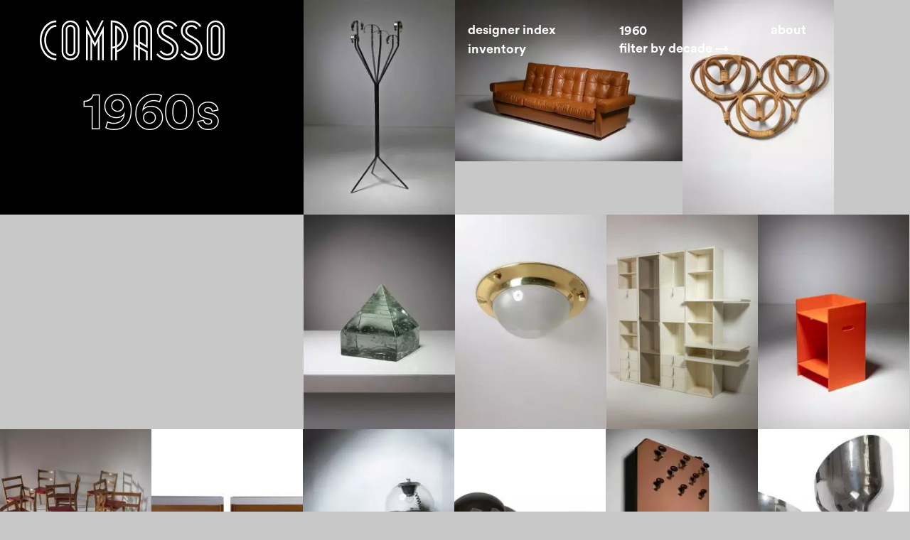

--- FILE ---
content_type: text/html; charset=UTF-8
request_url: https://compasso-design.it/index.php/search?keys=1960&sort_by=field_period&sort_order=ASC
body_size: 25887
content:
<!DOCTYPE html>
<html lang="en" dir="ltr" prefix="og: https://ogp.me/ns#" class="compasso">
  <head>
    <!-- Google tag (gtag.js) -->
    <script async src="https://www.googletagmanager.com/gtag/js?id=G-DTZ1994HQY"></script>
    <script>
      window.dataLayer = window.dataLayer || [];
      function gtag(){dataLayer.push(arguments);}
      gtag('js', new Date());

      gtag('config', 'G-DTZ1994HQY');
    </script>
    <!-- End Google tag -->
    <meta charset="utf-8" />
<script async src="https://www.googletagmanager.com/gtag/js?id=UA-35705464-1" type="text/plain" id="cookies_ga_google_analytics_tracking_file" data-cookieconsent="analytics"></script>
<script>window.dataLayer = window.dataLayer || [];function gtag(){dataLayer.push(arguments)};gtag("js", new Date());gtag("set", "developer_id.dMDhkMT", true);gtag("config", "UA-35705464-1", {"groups":"default","anonymize_ip":true,"page_placeholder":"PLACEHOLDER_page_path","allow_ad_personalization_signals":false});</script>
<meta name="description" content="Based in Milan in a 800 square meters showroom, Compasso offers a huge selection of Italian and international Design from 50s to 90s." />
<meta name="abstract" content="Based in Milan in a 800 square meters showroom, Compasso offers a huge selection of Italian and international Design from 50s to 90s." />
<meta name="icbm" content="45.5245458,9.172459" />
<meta name="geo.placename" content="Compasso" />
<meta name="geo.position" content="45.5245458,9.172459" />
<meta name="geo.region" content="IT-MI" />
<link rel="canonical" href="https://compasso-design.it/index.php/search" />
<meta name="robots" content="index, follow" />
<meta property="og:site_name" content="Compasso" />
<meta property="place:location:latitude" content="45.5245458" />
<meta property="place:location:longitude" content="9.172459" />
<meta property="og:street_address" content="Via Casarsa 9 /Int" />
<meta property="og:locality" content="Milan" />
<meta property="og:region" content="Milan" />
<meta property="og:postal_code" content="20161" />
<meta property="og:country_name" content="Italy" />
<meta property="og:email" content="info@compasso-design.it" />
<meta property="og:phone_number" content="+39 347 58 47 409" />
<meta property="og:locale" content="en_GB" />
<meta name="Generator" content="Drupal 10 (https://www.drupal.org)" />
<meta name="MobileOptimized" content="width" />
<meta name="HandheldFriendly" content="true" />
<meta name="viewport" content="width=device-width, initial-scale=1, maximum-scale=1, user-scalable=0" />
<link rel="icon" href="/sites/compasso-design.it/files/favicon.ico" type="image/vnd.microsoft.icon" />

    <title>Search | Compasso</title>
        <link rel="apple-touch-icon" sizes="180x180" href="/themes/custom/compasso/favicon-compasso/apple-touch-icon.png">
        <link rel="icon" type="image/png" href="/themes/custom/compasso/favicon-compasso/favicon-32x32.png" sizes="32x32">
             <link rel="manifest" href="/themes/custom/compasso/favicon-compasso/manifest.json">
        <meta name="apple-mobile-web-app-title" content="bloomberry">
        <meta name="application-name" content="bloomberry">
        <meta name="theme-color" content="#ffffff">
    <link rel="stylesheet" media="all" href="/themes/contrib/stable/css/system/components/align.module.css?t9499n" />
<link rel="stylesheet" media="all" href="/themes/contrib/stable/css/system/components/fieldgroup.module.css?t9499n" />
<link rel="stylesheet" media="all" href="/themes/contrib/stable/css/system/components/container-inline.module.css?t9499n" />
<link rel="stylesheet" media="all" href="/themes/contrib/stable/css/system/components/clearfix.module.css?t9499n" />
<link rel="stylesheet" media="all" href="/themes/contrib/stable/css/system/components/details.module.css?t9499n" />
<link rel="stylesheet" media="all" href="/themes/contrib/stable/css/system/components/hidden.module.css?t9499n" />
<link rel="stylesheet" media="all" href="/themes/contrib/stable/css/system/components/item-list.module.css?t9499n" />
<link rel="stylesheet" media="all" href="/themes/contrib/stable/css/system/components/js.module.css?t9499n" />
<link rel="stylesheet" media="all" href="/themes/contrib/stable/css/system/components/nowrap.module.css?t9499n" />
<link rel="stylesheet" media="all" href="/themes/contrib/stable/css/system/components/position-container.module.css?t9499n" />
<link rel="stylesheet" media="all" href="/themes/contrib/stable/css/system/components/reset-appearance.module.css?t9499n" />
<link rel="stylesheet" media="all" href="/themes/contrib/stable/css/system/components/resize.module.css?t9499n" />
<link rel="stylesheet" media="all" href="/themes/contrib/stable/css/system/components/system-status-counter.css?t9499n" />
<link rel="stylesheet" media="all" href="/themes/contrib/stable/css/system/components/system-status-report-counters.css?t9499n" />
<link rel="stylesheet" media="all" href="/themes/contrib/stable/css/system/components/system-status-report-general-info.css?t9499n" />
<link rel="stylesheet" media="all" href="/themes/contrib/stable/css/system/components/tablesort.module.css?t9499n" />
<link rel="stylesheet" media="all" href="/themes/contrib/stable/css/core/components/progress.module.css?t9499n" />
<link rel="stylesheet" media="all" href="/themes/contrib/stable/css/core/components/ajax-progress.module.css?t9499n" />
<link rel="stylesheet" media="all" href="/libraries/cookiesjsr/dist/cookiesjsr.min.css?t9499n" />
<link rel="stylesheet" media="all" href="/themes/contrib/stable/css/views/views.module.css?t9499n" />
<link rel="stylesheet" media="all" href="/modules/contrib/better_exposed_filters/css/better_exposed_filters.css?t9499n" />
<link rel="stylesheet" media="all" href="/modules/custom/bloomberrymod/css/bloomberrymod.css?t9499n" />
<link rel="stylesheet" media="all" href="/modules/contrib/facets/css/hierarchical.css?t9499n" />
<link rel="stylesheet" media="all" href="/themes/contrib/stable/css/core/assets/vendor/normalize-css/normalize.css?t9499n" />
<link rel="stylesheet" media="all" href="/themes/contrib/stable/css/core/normalize-fixes.css?t9499n" />
<link rel="stylesheet" media="all" href="/themes/contrib/classy/css/components/action-links.css?t9499n" />
<link rel="stylesheet" media="all" href="/themes/contrib/classy/css/components/breadcrumb.css?t9499n" />
<link rel="stylesheet" media="all" href="/themes/contrib/classy/css/components/button.css?t9499n" />
<link rel="stylesheet" media="all" href="/themes/contrib/classy/css/components/collapse-processed.css?t9499n" />
<link rel="stylesheet" media="all" href="/themes/contrib/classy/css/components/container-inline.css?t9499n" />
<link rel="stylesheet" media="all" href="/themes/contrib/classy/css/components/details.css?t9499n" />
<link rel="stylesheet" media="all" href="/themes/contrib/classy/css/components/exposed-filters.css?t9499n" />
<link rel="stylesheet" media="all" href="/themes/contrib/classy/css/components/field.css?t9499n" />
<link rel="stylesheet" media="all" href="/themes/contrib/classy/css/components/form.css?t9499n" />
<link rel="stylesheet" media="all" href="/themes/contrib/classy/css/components/icons.css?t9499n" />
<link rel="stylesheet" media="all" href="/themes/contrib/classy/css/components/inline-form.css?t9499n" />
<link rel="stylesheet" media="all" href="/themes/contrib/classy/css/components/item-list.css?t9499n" />
<link rel="stylesheet" media="all" href="/themes/contrib/classy/css/components/link.css?t9499n" />
<link rel="stylesheet" media="all" href="/themes/contrib/classy/css/components/links.css?t9499n" />
<link rel="stylesheet" media="all" href="/themes/contrib/classy/css/components/menu.css?t9499n" />
<link rel="stylesheet" media="all" href="/themes/contrib/classy/css/components/more-link.css?t9499n" />
<link rel="stylesheet" media="all" href="/themes/contrib/classy/css/components/pager.css?t9499n" />
<link rel="stylesheet" media="all" href="/themes/contrib/classy/css/components/tabledrag.css?t9499n" />
<link rel="stylesheet" media="all" href="/themes/contrib/classy/css/components/tableselect.css?t9499n" />
<link rel="stylesheet" media="all" href="/themes/contrib/classy/css/components/tablesort.css?t9499n" />
<link rel="stylesheet" media="all" href="/themes/contrib/classy/css/components/tabs.css?t9499n" />
<link rel="stylesheet" media="all" href="/themes/contrib/classy/css/components/textarea.css?t9499n" />
<link rel="stylesheet" media="all" href="/themes/contrib/classy/css/components/ui-dialog.css?t9499n" />
<link rel="stylesheet" media="all" href="/themes/contrib/classy/css/components/messages.css?t9499n" />
<link rel="stylesheet" media="all" href="/themes/contrib/classy/css/components/progress.css?t9499n" />
<link rel="stylesheet" media="all" href="/themes/contrib/classy/css/components/node.css?t9499n" />
<link rel="stylesheet" media="all" href="/themes/custom/compasso/css/flexslider.css?t9499n" />
<link rel="stylesheet" media="all" href="/themes/custom/compasso/css/compasso.css?t9499n" />
<link rel="stylesheet" media="all" href="/themes/custom/compasso/css/last.css?t9499n" />

    <script type="application/json" data-drupal-selector="drupal-settings-json">{"path":{"baseUrl":"\/index.php\/","pathPrefix":"","currentPath":"search","currentPathIsAdmin":false,"isFront":false,"currentLanguage":"en","currentQuery":{"keys":"1960","sort_by":"field_period","sort_order":"ASC"}},"pluralDelimiter":"\u0003","suppressDeprecationErrors":true,"ajaxPageState":{"libraries":"[base64]","theme":"compasso","theme_token":null},"ajaxTrustedUrl":{"form_action_p_pvdeGsVG5zNF_XLGPTvYSKCf43t8qZYSwcfZl2uzM":true,"\/index.php\/search":true},"google_analytics":{"account":"UA-35705464-1","trackOutbound":true,"trackMailto":true,"trackTel":true,"trackDownload":true,"trackDownloadExtensions":"7z|aac|arc|arj|asf|asx|avi|bin|csv|doc(x|m)?|dot(x|m)?|exe|flv|gif|gz|gzip|hqx|jar|jpe?g|js|mp(2|3|4|e?g)|mov(ie)?|msi|msp|pdf|phps|png|ppt(x|m)?|pot(x|m)?|pps(x|m)?|ppam|sld(x|m)?|thmx|qtm?|ra(m|r)?|sea|sit|tar|tgz|torrent|txt|wav|wma|wmv|wpd|xls(x|m|b)?|xlt(x|m)|xlam|xml|z|zip"},"cookies":{"cookiesjsr":{"config":{"cookie":{"name":"cookiesjsr","expires":31536000000,"domain":"compasso-design.it","sameSite":"Lax","secure":false},"library":{"libBasePath":"https:\/\/cdn.jsdelivr.net\/gh\/jfeltkamp\/cookiesjsr@1\/dist","libPath":"https:\/\/cdn.jsdelivr.net\/gh\/jfeltkamp\/cookiesjsr@1\/dist\/cookiesjsr.min.js","scrollLimit":250},"callback":{"method":"post","url":"\/cookies\/consent\/callback.json","headers":[]},"interface":{"openSettingsHash":"#editCookieSettings","showDenyAll":true,"denyAllOnLayerClose":false,"settingsAsLink":false,"availableLangs":["en"],"defaultLang":"en","groupConsent":false,"cookieDocs":true}},"services":{"functional":{"id":"functional","services":[{"key":"functional","type":"functional","name":"Required functional","info":{"value":"\u003Ctable\u003E\r\n\t\u003Cthead\u003E\r\n\t\t\u003Ctr\u003E\r\n\t\t\t\u003Cth width=\u002215%\u0022\u003ECookie name\u003C\/th\u003E\r\n\t\t\t\u003Cth width=\u002215%\u0022\u003EDefault expiration time\u003C\/th\u003E\r\n\t\t\t\u003Cth\u003EDescription\u003C\/th\u003E\r\n\t\t\u003C\/tr\u003E\r\n\t\u003C\/thead\u003E\r\n\t\u003Ctbody\u003E\r\n\t\t\u003Ctr\u003E\r\n\t\t\t\u003Ctd\u003E\u003Ccode dir=\u0022ltr\u0022 translate=\u0022no\u0022\u003ESSESS\u0026lt;ID\u0026gt;\u003C\/code\u003E\u003C\/td\u003E\r\n\t\t\t\u003Ctd\u003E1 month\u003C\/td\u003E\r\n\t\t\t\u003Ctd\u003EIf you are logged in to this website, a session cookie is required to identify and connect your browser to your user account in the server backend of this website.\u003C\/td\u003E\r\n\t\t\u003C\/tr\u003E\r\n\t\t\u003Ctr\u003E\r\n\t\t\t\u003Ctd\u003E\u003Ccode dir=\u0022ltr\u0022 translate=\u0022no\u0022\u003Ecookiesjsr\u003C\/code\u003E\u003C\/td\u003E\r\n\t\t\t\u003Ctd\u003E1 year\u003C\/td\u003E\r\n\t\t\t\u003Ctd\u003EWhen you visited this website for the first time, you were asked for your permission to use several services (including those from third parties) that require data to be saved in your browser (cookies, local storage). Your decisions about each service (allow, deny) are stored in this cookie and are reused each time you visit this website.\u003C\/td\u003E\r\n\t\t\u003C\/tr\u003E\r\n\t\u003C\/tbody\u003E\r\n\u003C\/table\u003E\r\n","format":"full_html"},"uri":"","needConsent":false}],"weight":1},"tracking":{"id":"tracking","services":[{"key":"analytics","type":"tracking","name":"Google Analytics","info":{"value":"","format":"full_html"},"uri":"","needConsent":true}],"weight":10}},"translation":{"_core":{"default_config_hash":"r0JMDv27tTPrhzD4ypdLS0Jijl0-ccTUdlBkqvbAa8A"},"langcode":"en","bannerText":"We use a selection of our own and third-party cookies on the pages of this website: Essential cookies, which are required in order to use the website; functional cookies, which provide better easy of use when using the website; performance cookies, which we use to generate aggregated data on website use and statistics; and marketing cookies, which are used to display relevant content and advertising. If you choose \u0022ACCEPT ALL\u0022, you consent to the use of all cookies. You can accept and reject individual cookie types and  revoke your consent for the future at any time under \u0022Settings\u0022.","privacyPolicy":"Privacy policy","privacyUri":"\/privacy-policy","imprint":"Imprint","imprintUri":"","cookieDocs":"Cookie documentation","cookieDocsUri":"\/cookies\/documentation","officialWebsite":"Official website","denyAll":"Deny all","alwaysActive":"Always active","settings":"Cookie settings","acceptAll":"Accept all","requiredCookies":"Required cookies","cookieSettings":"Cookie settings","close":"Close","readMore":"Read more","allowed":"allowed","denied":"denied","settingsAllServices":"Settings for all services","saveSettings":"Save","default_langcode":"en","disclaimerText":"All cookie information is subject to change by the service providers. We update this information regularly.","disclaimerTextPosition":"above","processorDetailsLabel":"Processor Company Details","processorLabel":"Company","processorWebsiteUrlLabel":"Company Website","processorPrivacyPolicyUrlLabel":"Company Privacy Policy","processorCookiePolicyUrlLabel":"Company Cookie Policy","processorContactLabel":"Data Protection Contact Details","placeholderAcceptAllText":"Accept All Cookies","functional":{"title":"Functional","details":"Cookies are small text files that are placed by your browser on your device in order to store certain information. Using the information that is stored and returned, a website can recognize that you have previously accessed and visited it using the browser on your end device. We use this information to arrange and display the website optimally in accordance with your preferences. Within this process, only the cookie itself is identified on your device. Personal data is only stored following your express consent or where this is absolutely necessary to enable use the service provided by us and accessed by you."},"tracking":{"title":"Tracking cookies","details":"Marketing cookies come from external advertising companies (\u0022third-party cookies\u0022) and are used to collect information about the websites visited by the user. The purpose of this is to create and display target group-oriented content and advertising for the user."}}},"cookiesTexts":{"_core":{"default_config_hash":"r0JMDv27tTPrhzD4ypdLS0Jijl0-ccTUdlBkqvbAa8A"},"langcode":"en","bannerText":"We use a selection of our own and third-party cookies on the pages of this website: Essential cookies, which are required in order to use the website; functional cookies, which provide better easy of use when using the website; performance cookies, which we use to generate aggregated data on website use and statistics; and marketing cookies, which are used to display relevant content and advertising. If you choose \u0022ACCEPT ALL\u0022, you consent to the use of all cookies. You can accept and reject individual cookie types and  revoke your consent for the future at any time under \u0022Settings\u0022.","privacyPolicy":"Privacy policy","privacyUri":"\/node\/9521","imprint":"Imprint","imprintUri":"","cookieDocs":"Cookie documentation","cookieDocsUri":"\/cookies\/documentation","officialWebsite":"Official website","denyAll":"Deny all","alwaysActive":"Always active","settings":"Cookie settings","acceptAll":"Accept all","requiredCookies":"Required cookies","cookieSettings":"Cookie settings","close":"Close","readMore":"Read more","allowed":"allowed","denied":"denied","settingsAllServices":"Settings for all services","saveSettings":"Save","default_langcode":"en","disclaimerText":"All cookie information is subject to change by the service providers. We update this information regularly.","disclaimerTextPosition":"above","processorDetailsLabel":"Processor Company Details","processorLabel":"Company","processorWebsiteUrlLabel":"Company Website","processorPrivacyPolicyUrlLabel":"Company Privacy Policy","processorCookiePolicyUrlLabel":"Company Cookie Policy","processorContactLabel":"Data Protection Contact Details","placeholderAcceptAllText":"Accept All Cookies"},"services":{"analytics":{"uuid":"750a21cc-d070-4040-8456-7b9451b38d77","langcode":"en","status":true,"dependencies":{"enforced":{"module":["cookies_ga"]}},"_core":{"default_config_hash":"ODJmHFJ1aDhBvONCGMJQXPHksF8wZRRthDwHuet7lZ0"},"id":"analytics","label":"Google Analytics","group":"tracking","info":{"value":"","format":"full_html"},"consentRequired":true,"purpose":"","processor":"","processorContact":"","processorUrl":"","processorPrivacyPolicyUrl":"","processorCookiePolicyUrl":"","placeholderMainText":"This content is blocked because google analytics cookies have not been accepted.","placeholderAcceptText":"Only accept google analytics cookies"},"functional":{"uuid":"0b25b7c7-bceb-4e1f-9d4b-b0bd0a74cfe6","langcode":"en","status":true,"dependencies":[],"id":"functional","label":"Required functional","group":"functional","info":{"value":"\u003Ctable\u003E\r\n\t\u003Cthead\u003E\r\n\t\t\u003Ctr\u003E\r\n\t\t\t\u003Cth width=\u002215%\u0022\u003ECookie name\u003C\/th\u003E\r\n\t\t\t\u003Cth width=\u002215%\u0022\u003EDefault expiration time\u003C\/th\u003E\r\n\t\t\t\u003Cth\u003EDescription\u003C\/th\u003E\r\n\t\t\u003C\/tr\u003E\r\n\t\u003C\/thead\u003E\r\n\t\u003Ctbody\u003E\r\n\t\t\u003Ctr\u003E\r\n\t\t\t\u003Ctd\u003E\u003Ccode dir=\u0022ltr\u0022 translate=\u0022no\u0022\u003ESSESS\u0026lt;ID\u0026gt;\u003C\/code\u003E\u003C\/td\u003E\r\n\t\t\t\u003Ctd\u003E1 month\u003C\/td\u003E\r\n\t\t\t\u003Ctd\u003EIf you are logged in to this website, a session cookie is required to identify and connect your browser to your user account in the server backend of this website.\u003C\/td\u003E\r\n\t\t\u003C\/tr\u003E\r\n\t\t\u003Ctr\u003E\r\n\t\t\t\u003Ctd\u003E\u003Ccode dir=\u0022ltr\u0022 translate=\u0022no\u0022\u003Ecookiesjsr\u003C\/code\u003E\u003C\/td\u003E\r\n\t\t\t\u003Ctd\u003E1 year\u003C\/td\u003E\r\n\t\t\t\u003Ctd\u003EWhen you visited this website for the first time, you were asked for your permission to use several services (including those from third parties) that require data to be saved in your browser (cookies, local storage). Your decisions about each service (allow, deny) are stored in this cookie and are reused each time you visit this website.\u003C\/td\u003E\r\n\t\t\u003C\/tr\u003E\r\n\t\u003C\/tbody\u003E\r\n\u003C\/table\u003E\r\n","format":"full_html"},"consentRequired":false,"purpose":"","processor":"","processorContact":"","processorUrl":"","processorPrivacyPolicyUrl":"","processorCookiePolicyUrl":"","placeholderMainText":"This content is blocked because required functional cookies have not been accepted.","placeholderAcceptText":"Only accept required functional cookies"}},"groups":{"functional":{"uuid":"bdf604c8-c6ff-4335-a897-652f3341269f","langcode":"en","status":true,"dependencies":[],"id":"functional","label":"Functional","weight":1,"title":"Functional","details":"Cookies are small text files that are placed by your browser on your device in order to store certain information. Using the information that is stored and returned, a website can recognize that you have previously accessed and visited it using the browser on your end device. We use this information to arrange and display the website optimally in accordance with your preferences. Within this process, only the cookie itself is identified on your device. Personal data is only stored following your express consent or where this is absolutely necessary to enable use the service provided by us and accessed by you."},"marketing":{"uuid":"5f9e524d-e65a-462b-a010-db58cafcd42e","langcode":"en","status":true,"dependencies":[],"_core":{"default_config_hash":"JkP6try0AxX_f4RpFEletep5NHSlVB1BbGw0snW4MO8"},"id":"marketing","label":"Marketing","weight":20,"title":"Marketing","details":"Customer communication and marketing tools."},"performance":{"uuid":"a3aa8a29-1657-4966-bc50-c44f18799e71","langcode":"en","status":true,"dependencies":[],"_core":{"default_config_hash":"Jv3uIJviBj7D282Qu1ZpEQwuOEb3lCcDvx-XVHeOJpw"},"id":"performance","label":"Performance","weight":30,"title":"Performance Cookies","details":"Performance cookies collect aggregated information about how our website is used. The purpose of this is to improve its attractiveness, content and functionality. These cookies help us to determine whether, how often and for how long particular sub-pages of our website are accessed and which content users are particularly interested in. Search terms, country, region and (where applicable) the city from which the website is accessed are also recorded, as is the proportion of mobile devices that are used to access the website. We use this information to compile statistical reports that help us tailor the content of our website to your needs and optimize our offer."},"social":{"uuid":"6e979fba-969e-47ac-a8d3-83a27ccd8c7a","langcode":"en","status":true,"dependencies":[],"_core":{"default_config_hash":"vog2tbqqQHjVkue0anA0RwlzvOTPNTvP7_JjJxRMVAQ"},"id":"social","label":"Social Plugins","weight":20,"title":"Social Plugins","details":"Comments managers facilitate the filing of comments and fight against spam."},"tracking":{"uuid":"55142fd0-011e-4527-abb0-74035f3114fb","langcode":"en","status":true,"dependencies":[],"_core":{"default_config_hash":"_gYDe3qoEc6L5uYR6zhu5V-3ARLlyis9gl1diq7Tnf4"},"id":"tracking","label":"Tracking","weight":10,"title":"Tracking cookies","details":"Marketing cookies come from external advertising companies (\u0022third-party cookies\u0022) and are used to collect information about the websites visited by the user. The purpose of this is to create and display target group-oriented content and advertising for the user."},"video":{"uuid":"239303b0-e2ff-4e53-b0fc-2f55acac9270","langcode":"en","status":true,"dependencies":[],"_core":{"default_config_hash":"w1WnCmP2Xfgx24xbx5u9T27XLF_ZFw5R0MlO-eDDPpQ"},"id":"video","label":"Videos","weight":40,"title":"Video","details":"Video sharing services help to add rich media on the site and increase its visibility."}}},"views":{"ajax_path":"\/index.php\/views\/ajax","ajaxViews":{"views_dom_id:c2ff5780b1dd0aa41d808b440aae121e71d9eeecbe03b9263c95c45998161a4c":{"view_name":"search","view_display_id":"page_1","view_args":"","view_path":"\/search","view_base_path":"search","view_dom_id":"c2ff5780b1dd0aa41d808b440aae121e71d9eeecbe03b9263c95c45998161a4c","pager_element":0,"total_rows":"251"}}},"facets_views_ajax":{"category_home":{"view_id":"search","current_display_id":"home","view_base_path":"home","ajax_path":"\/index.php\/views\/ajax"}},"ajaxFacets":{"category_home":{"view_name":"search","display_id":"home"}},"user":{"uid":0,"permissionsHash":"9eeb25f301473a803b1f898287bd30c9730c042e057d7020d430be12217544ae"}}</script>
<script src="/core/misc/drupalSettingsLoader.js?v=10.3.6"></script>
<script src="/core/misc/drupal.js?v=10.3.6"></script>
<script src="/core/misc/drupal.init.js?v=10.3.6"></script>
<script src="/core/misc/debounce.js?v=10.3.6"></script>
<script src="/core/misc/announce.js?v=10.3.6"></script>
<script src="/core/misc/message.js?v=10.3.6"></script>
<script src="/modules/contrib/cookies/js/cookiesjsr.conf.js?v=10.3.6" defer></script>

        
  </head>
  <body class="fontyourface path-search">
    
      <div class="dialog-off-canvas-main-canvas" data-off-canvas-main-canvas>
    <header role="banner">
    <div id="Header">
          <div class="region region-header">
    <div id="block-compasso-bloomberrymenu" class="block block-bloomberry-blocks block-bloomberry-menu">
  
    
      <div class="logo"><a href="/index.php/">Home</a></div>
<div class="menu-container header-menu"><div class="menu-item index"><a href="/index.php/index" class="menu-link index">Designer index</a></div>
<div class="menu-item search"><div class="views-exposed-form bef-exposed-form block block-views block-views-exposed-filter-blocksearch-page-1" data-drupal-selector="views-exposed-form-search-page-1" id="block-exposedformsearchpage-1">
  
    
      <form action="/index.php/search" method="get" id="views-exposed-form-search-page-1" accept-charset="UTF-8">
  <div class="form--inline clearfix">
  <div class="js-form-item form-item js-form-type-textfield form-type-textfield js-form-item-keys form-item-keys">
      <label for="edit-keys--2">Search</label>
        <input placeholder="Search" data-drupal-selector="edit-keys" type="text" id="edit-keys--2" name="keys" value="1960" size="30" maxlength="128" class="form-text" />

        </div>
<input data-drupal-selector="edit-sort-by" id="edit-sort-by--2" name="sort_by" class="form-select" />
<input data-drupal-selector="edit-sort-order" id="edit-sort-order--2" name="sort_order" class="form-select" />
<div class="sort-links-wrapper controls js-form-wrapper form-wrapper" data-ref="controls" data-drupal-selector="edit-sort-links" id="edit-sort-links--2"><div class="item-list"><h3>Filter by</h3><ul data-drupal-selector="edit-links"><li><a href="/index.php/search?sort_by=created&amp;sort_order=ASC" drupal-exposed-sort-by="created" drupal-exposed-sort-order="ASC" class="sort-by-link sort-by-created sort-order-asc control control-sort" data-order="asc" data-ref="sort" data-key="created">Date →</a></li><li><a href="/index.php/search?sort_by=created&amp;sort_order=DESC" drupal-exposed-sort-by="created" drupal-exposed-sort-order="DESC" class="sort-by-link sort-by-created sort-order-desc control control-sort" data-order="desc" data-ref="sort" data-key="created">Date ←</a></li><li><a href="/index.php/search?sort_by=designer_name&amp;sort_order=ASC" drupal-exposed-sort-by="designer_name" drupal-exposed-sort-order="ASC" class="sort-by-link sort-by-designer_name sort-order-asc control control-sort" data-order="asc" data-ref="sort" data-key="designer_name">A - Z</a></li><li><a href="/index.php/search?sort_by=designer_name&amp;sort_order=DESC" drupal-exposed-sort-by="designer_name" drupal-exposed-sort-order="DESC" class="sort-by-link sort-by-designer_name sort-order-desc control control-sort" data-order="desc" data-ref="sort" data-key="designer_name">Z - A</a></li><li><a href="/index.php/search?sort_by=category&amp;sort_order=ASC" drupal-exposed-sort-by="category" drupal-exposed-sort-order="ASC" class="sort-by-link sort-by-category sort-order-asc control control-sort" data-order="asc" data-ref="sort" data-key="category">Category →</a></li><li><a href="/index.php/search?sort_by=category&amp;sort_order=DESC" drupal-exposed-sort-by="category" drupal-exposed-sort-order="DESC" class="sort-by-link sort-by-category sort-order-desc control control-sort" data-order="desc" data-ref="sort" data-key="category">Category ←</a></li><li><a href="/index.php/search?sort_by=field_period&amp;sort_order=ASC" drupal-exposed-sort-by="field_period" drupal-exposed-sort-order="ASC" class="sort-by-link sort-by-field_period sort-order-asc control control-sort active " data-order="asc" data-ref="sort" data-key="field_period">Decade →</a></li><li><a href="/index.php/search?sort_by=field_period&amp;sort_order=DESC" drupal-exposed-sort-by="field_period" drupal-exposed-sort-order="DESC" class="sort-by-link sort-by-field_period sort-order-desc control control-sort" data-order="desc" data-ref="sort" data-key="field_period">Decade ←</a></li></ul></div></div>
<div data-drupal-selector="edit-actions" class="form-actions js-form-wrapper form-wrapper" id="edit-actions--2"><input data-drupal-selector="edit-submit-search-2" type="submit" id="edit-submit-search--2" value="Apply" class="button js-form-submit form-submit" />
</div>

</div>

</form>

  </div></div>
<div class="menu-item about"><a href="/index.php/about" class="menu-link about">About</a></div>
<div class="menu-item menu"><a href="#" title="Inventory">Inventory</a></div>
</div>
<span class="search-mobile" id="searchMobile"></span><div class="short-menu"><a href="#" title="Open the menu" class="menubutton"><span class="text">Menu</span><span class="close">Close</span><div class="hamburger hamburger--squeeze js-hamburger"><div class="hamburger-box"><div class="hamburger-inner"></div></div></div></a></div>
<div class="tree"><div class="facet-inactive block-facets-ajax js-facet-block-id-category block-facet--bloomberry-links block block-facets block-facet-blockcategory-home" id="block-category">
  
    
      <div class="item-list--bloomberry_links item-list"><ul data-drupal-facet-id="category_home" data-drupal-facet-alias="category" class="facet-inactive js-facets-links js-facets-ajax-links item-list__bloomberry_links"><li class="facet-item tree-link"><a href="/index.php/home?f%5B0%5D=category%3A1132" class="taxonomy-term not-active" data-drupal-facet-item-id="category" data-drupal-facet-item-value="1132" data-facet-query="category:1132"><span class="facet-item__value">Furniture</span>
</a><div class="item-list"><ul><li class="facet-item tree-link"><a href="/index.php/home?f%5B0%5D=category%3A1154" class="taxonomy-term not-active" data-drupal-facet-item-id="category" data-drupal-facet-item-value="1154" data-facet-query="category:1154"><span class="facet-item__value">Storage</span>
</a><div class="item-list"><ul><li class="facet-item tree-link"><a href="/index.php/home?f%5B0%5D=category%3A1159" class="taxonomy-term not-active" data-drupal-facet-item-id="category" data-drupal-facet-item-value="1159" data-facet-query="category:1159"><span class="facet-item__value">Other</span>
</a></li><li class="facet-item tree-link"><a href="/index.php/home?f%5B0%5D=category%3A1156" class="taxonomy-term not-active" data-drupal-facet-item-id="category" data-drupal-facet-item-value="1156" data-facet-query="category:1156"><span class="facet-item__value">Cabinets</span>
</a></li><li class="facet-item tree-link"><a href="/index.php/home?f%5B0%5D=category%3A1158" class="taxonomy-term not-active" data-drupal-facet-item-id="category" data-drupal-facet-item-value="1158" data-facet-query="category:1158"><span class="facet-item__value">Chests of drawers</span>
</a></li><li class="facet-item tree-link"><a href="/index.php/home?f%5B0%5D=category%3A1155" class="taxonomy-term not-active" data-drupal-facet-item-id="category" data-drupal-facet-item-value="1155" data-facet-query="category:1155"><span class="facet-item__value">Shelves</span>
</a></li><li class="facet-item tree-link"><a href="/index.php/home?f%5B0%5D=category%3A1157" class="taxonomy-term not-active" data-drupal-facet-item-id="category" data-drupal-facet-item-value="1157" data-facet-query="category:1157"><span class="facet-item__value">Sideboards</span>
</a></li></ul></div></li><li class="facet-item tree-link"><a href="/index.php/home?f%5B0%5D=category%3A1160" class="taxonomy-term not-active" data-drupal-facet-item-id="category" data-drupal-facet-item-value="1160" data-facet-query="category:1160"><span class="facet-item__value">Tables</span>
</a><div class="item-list"><ul><li class="facet-item tree-link"><a href="/index.php/home?f%5B0%5D=category%3A1162" class="taxonomy-term not-active" data-drupal-facet-item-id="category" data-drupal-facet-item-value="1162" data-facet-query="category:1162"><span class="facet-item__value">Coffee tables</span>
</a></li><li class="facet-item tree-link"><a href="/index.php/home?f%5B0%5D=category%3A1164" class="taxonomy-term not-active" data-drupal-facet-item-id="category" data-drupal-facet-item-value="1164" data-facet-query="category:1164"><span class="facet-item__value">Desks</span>
</a></li><li class="facet-item tree-link"><a href="/index.php/home?f%5B0%5D=category%3A1165" class="taxonomy-term not-active" data-drupal-facet-item-id="category" data-drupal-facet-item-value="1165" data-facet-query="category:1165"><span class="facet-item__value">Dining tables</span>
</a></li><li class="facet-item tree-link"><a href="/index.php/home?f%5B0%5D=category%3A1163" class="taxonomy-term not-active" data-drupal-facet-item-id="category" data-drupal-facet-item-value="1163" data-facet-query="category:1163"><span class="facet-item__value">Other</span>
</a></li><li class="facet-item tree-link"><a href="/index.php/home?f%5B0%5D=category%3A1161" class="taxonomy-term not-active" data-drupal-facet-item-id="category" data-drupal-facet-item-value="1161" data-facet-query="category:1161"><span class="facet-item__value">Side tables</span>
</a></li><li class="facet-item tree-link"><a href="/index.php/home?f%5B0%5D=category%3A1166" class="taxonomy-term not-active" data-drupal-facet-item-id="category" data-drupal-facet-item-value="1166" data-facet-query="category:1166"><span class="facet-item__value">Trolleys</span>
</a></li></ul></div></li><li class="facet-item tree-link"><a href="/index.php/home?f%5B0%5D=category%3A1133" class="taxonomy-term not-active" data-drupal-facet-item-id="category" data-drupal-facet-item-value="1133" data-facet-query="category:1133"><span class="facet-item__value">Lighting</span>
</a><div class="item-list"><ul><li class="facet-item tree-link"><a href="/index.php/home?f%5B0%5D=category%3A1135" class="taxonomy-term not-active" data-drupal-facet-item-id="category" data-drupal-facet-item-value="1135" data-facet-query="category:1135"><span class="facet-item__value">Chandeliers &amp; Pendants</span>
</a></li><li class="facet-item tree-link"><a href="/index.php/home?f%5B0%5D=category%3A1136" class="taxonomy-term not-active" data-drupal-facet-item-id="category" data-drupal-facet-item-value="1136" data-facet-query="category:1136"><span class="facet-item__value">Floor lamps</span>
</a></li><li class="facet-item tree-link"><a href="/index.php/home?f%5B0%5D=category%3A1139" class="taxonomy-term not-active" data-drupal-facet-item-id="category" data-drupal-facet-item-value="1139" data-facet-query="category:1139"><span class="facet-item__value">Flush Mounts</span>
</a></li><li class="facet-item tree-link"><a href="/index.php/home?f%5B0%5D=category%3A1138" class="taxonomy-term not-active" data-drupal-facet-item-id="category" data-drupal-facet-item-value="1138" data-facet-query="category:1138"><span class="facet-item__value">Other</span>
</a></li><li class="facet-item tree-link"><a href="/index.php/home?f%5B0%5D=category%3A1134" class="taxonomy-term not-active" data-drupal-facet-item-id="category" data-drupal-facet-item-value="1134" data-facet-query="category:1134"><span class="facet-item__value">Table Lamps</span>
</a></li><li class="facet-item tree-link"><a href="/index.php/home?f%5B0%5D=category%3A1137" class="taxonomy-term not-active" data-drupal-facet-item-id="category" data-drupal-facet-item-value="1137" data-facet-query="category:1137"><span class="facet-item__value">Wall lamps</span>
</a></li></ul></div></li><li class="facet-item tree-link"><a href="/index.php/home?f%5B0%5D=category%3A1140" class="taxonomy-term not-active" data-drupal-facet-item-id="category" data-drupal-facet-item-value="1140" data-facet-query="category:1140"><span class="facet-item__value">Objects</span>
</a><div class="item-list"><ul><li class="facet-item tree-link"><a href="/index.php/home?f%5B0%5D=category%3A1145" class="taxonomy-term not-active" data-drupal-facet-item-id="category" data-drupal-facet-item-value="1145" data-facet-query="category:1145"><span class="facet-item__value">Candle holders</span>
</a></li><li class="facet-item tree-link"><a href="/index.php/home?f%5B0%5D=category%3A1143" class="taxonomy-term not-active" data-drupal-facet-item-id="category" data-drupal-facet-item-value="1143" data-facet-query="category:1143"><span class="facet-item__value">Ceramics</span>
</a></li><li class="facet-item tree-link"><a href="/index.php/home?f%5B0%5D=category%3A1141" class="taxonomy-term not-active" data-drupal-facet-item-id="category" data-drupal-facet-item-value="1141" data-facet-query="category:1141"><span class="facet-item__value">Glass</span>
</a></li><li class="facet-item tree-link"><a href="/index.php/home?f%5B0%5D=category%3A1144" class="taxonomy-term not-active" data-drupal-facet-item-id="category" data-drupal-facet-item-value="1144" data-facet-query="category:1144"><span class="facet-item__value">Mirrors</span>
</a></li><li class="facet-item tree-link"><a href="/index.php/home?f%5B0%5D=category%3A1142" class="taxonomy-term not-active" data-drupal-facet-item-id="category" data-drupal-facet-item-value="1142" data-facet-query="category:1142"><span class="facet-item__value">Other</span>
</a></li></ul></div></li><li class="facet-item tree-link"><a href="/index.php/home?f%5B0%5D=category%3A1167" class="taxonomy-term not-active" data-drupal-facet-item-id="category" data-drupal-facet-item-value="1167" data-facet-query="category:1167"><span class="facet-item__value">Other</span>
</a><div class="item-list"><ul><li class="facet-item tree-link"><a href="/index.php/home?f%5B0%5D=category%3A1168" class="taxonomy-term not-active" data-drupal-facet-item-id="category" data-drupal-facet-item-value="1168" data-facet-query="category:1168"><span class="facet-item__value">Building and Garden Elements</span>
</a></li><li class="facet-item tree-link"><a href="/index.php/home?f%5B0%5D=category%3A1169" class="taxonomy-term not-active" data-drupal-facet-item-id="category" data-drupal-facet-item-value="1169" data-facet-query="category:1169"><span class="facet-item__value">Miscellaneous</span>
</a></li></ul></div></li><li class="facet-item tree-link"><a href="/index.php/home?f%5B0%5D=category%3A1146" class="taxonomy-term not-active" data-drupal-facet-item-id="category" data-drupal-facet-item-value="1146" data-facet-query="category:1146"><span class="facet-item__value">Seating</span>
</a><div class="item-list"><ul><li class="facet-item tree-link"><a href="/index.php/home?f%5B0%5D=category%3A1149" class="taxonomy-term not-active" data-drupal-facet-item-id="category" data-drupal-facet-item-value="1149" data-facet-query="category:1149"><span class="facet-item__value">Side chairs</span>
</a></li><li class="facet-item tree-link"><a href="/index.php/home?f%5B0%5D=category%3A1150" class="taxonomy-term not-active" data-drupal-facet-item-id="category" data-drupal-facet-item-value="1150" data-facet-query="category:1150"><span class="facet-item__value">Sofas &amp; Daybeds</span>
</a></li><li class="facet-item tree-link"><a href="/index.php/home?f%5B0%5D=category%3A1151" class="taxonomy-term not-active" data-drupal-facet-item-id="category" data-drupal-facet-item-value="1151" data-facet-query="category:1151"><span class="facet-item__value">Stools</span>
</a></li><li class="facet-item tree-link"><a href="/index.php/home?f%5B0%5D=category%3A1147" class="taxonomy-term not-active" data-drupal-facet-item-id="category" data-drupal-facet-item-value="1147" data-facet-query="category:1147"><span class="facet-item__value">Dining chairs</span>
</a></li><li class="facet-item tree-link"><a href="/index.php/home?f%5B0%5D=category%3A1148" class="taxonomy-term not-active" data-drupal-facet-item-id="category" data-drupal-facet-item-value="1148" data-facet-query="category:1148"><span class="facet-item__value">Lounge chairs</span>
</a></li><li class="facet-item tree-link"><a href="/index.php/home?f%5B0%5D=category%3A1153" class="taxonomy-term not-active" data-drupal-facet-item-id="category" data-drupal-facet-item-value="1153" data-facet-query="category:1153"><span class="facet-item__value">Desk chairs</span>
</a></li><li class="facet-item tree-link"><a href="/index.php/home?f%5B0%5D=category%3A1152" class="taxonomy-term not-active" data-drupal-facet-item-id="category" data-drupal-facet-item-value="1152" data-facet-query="category:1152"><span class="facet-item__value">Benches</span>
</a></li></ul></div></li></ul></div></li><li class="facet-item tree-link"><a href="/index.php/home?f%5B0%5D=category%3A2283" class="taxonomy-term not-active" data-drupal-facet-item-id="category" data-drupal-facet-item-value="2283" data-facet-query="category:2283"><span class="facet-item__value">GILDA &amp; CO.</span>
</a></li><li class="facet-item tree-link reset"><a href="/index.php/home?" class="taxonomy-term reset" data-drupal-facet-item-id="" data-drupal-facet-item-value="" data-facet-query=""><span class="facet-item__value">View all</span>
</a></li></ul></div>
  </div></div>

  </div>
  </div>

    </div>
</header>


<div id="Main">
    <main role="main">
        <div class="layout-content">
              <div class="region region-content">
    <div data-drupal-messages-fallback class="hidden"></div>
<div id="block-compasso-content" class="block block-system block-system-main-block">
  
    
      <div class="search-preview view view-search view-id-search view-display-id-page_1 js-view-dom-id-c2ff5780b1dd0aa41d808b440aae121e71d9eeecbe03b9263c95c45998161a4c">
  
    
      
      <div class="view-content">
                                <div class="views-group-wrapper views-period-group-wrapper views-period-1960"><div class="period-wrapper"><div class="content"><h2>1960s</h2></div></div>

    
  <section class="vintage item node lazycont node--type-product node--view-mode-teaser">
                
    <div class="product-item created-1706442649" data-created="1706442649"
         data-field_category="1169" data-field_period="1960"
         data-label="&quot;Erato&quot;  Metal Coat Rack by BBPR for Artemide, Italy, 1960s">
      <div class="image" rel="9828">
        <a href="/index.php/furniture/other/erato-metal-coat-rack-bbpr-artemide-italy-1960s"
           title="&quot;Erato&quot;  Metal Coat Rack by BBPR for Artemide, Italy, 1960s" class="imagelink">    <picture>
                  <source srcset="/sites/compasso-design.it/files/styles/teaser_wide_1/public/products/2024_01_COMPASSO1171_master_0.webp?itok=QzqC0aJM 1x, /sites/compasso-design.it/files/styles/teaser_wide_2/public/products/2024_01_COMPASSO1171_master_0.webp?itok=D-Nxo9Y1 2x" media="(min-width: 1440px)" type="image/webp" width="245" height="347"/>
              <source srcset="/sites/compasso-design.it/files/styles/teaser_wide_1/public/products/2024_01_COMPASSO1171_master_0.webp?itok=QzqC0aJM 1x, /sites/compasso-design.it/files/styles/teaser_wide_2/public/products/2024_01_COMPASSO1171_master_0.webp?itok=D-Nxo9Y1 1.5x, /sites/compasso-design.it/files/styles/teaser_wide_2/public/products/2024_01_COMPASSO1171_master_0.webp?itok=D-Nxo9Y1 2x" media="(min-width: 1280px)" type="image/webp" width="245" height="347"/>
              <source srcset="/sites/compasso-design.it/files/styles/teaser/public/products/2024_01_COMPASSO1171_master_0.webp?itok=dLHc2R7j 1x" media="(min-width: 1024px)" type="image/webp" width="213" height="302"/>
              <source srcset="/sites/compasso-design.it/files/styles/teaser_tablet/public/products/2024_01_COMPASSO1171_master_0.webp?itok=vVpPUZCJ 1x" media="(min-width: 840px)" type="image/webp" width="180" height="255"/>
              <source srcset="/sites/compasso-design.it/files/styles/teaser_mobile_wide/public/products/2024_01_COMPASSO1171_master_0.webp?itok=o6dCZ3qU 1x" media="(min-width: 650px)" type="image/webp" width="170" height="242"/>
              <source srcset="/sites/compasso-design.it/files/styles/teaser_mobile/public/products/2024_01_COMPASSO1171_master_0.webp?itok=FMXy8tE5 1x" media="(min-width: 0px)" type="image/webp" width="240" height="329"/>
              <source srcset="/sites/compasso-design.it/files/styles/teaser_wide_1/public/products/2024_01_COMPASSO1171_master_0.jpg?itok=QzqC0aJM 1x, /sites/compasso-design.it/files/styles/teaser_wide_2/public/products/2024_01_COMPASSO1171_master_0.jpg?itok=D-Nxo9Y1 2x" media="(min-width: 1440px)" type="image/jpeg" width="245" height="347"/>
              <source srcset="/sites/compasso-design.it/files/styles/teaser_wide_1/public/products/2024_01_COMPASSO1171_master_0.jpg?itok=QzqC0aJM 1x, /sites/compasso-design.it/files/styles/teaser_wide_2/public/products/2024_01_COMPASSO1171_master_0.jpg?itok=D-Nxo9Y1 1.5x, /sites/compasso-design.it/files/styles/teaser_wide_2/public/products/2024_01_COMPASSO1171_master_0.jpg?itok=D-Nxo9Y1 2x" media="(min-width: 1280px)" type="image/jpeg" width="245" height="347"/>
              <source srcset="/sites/compasso-design.it/files/styles/teaser/public/products/2024_01_COMPASSO1171_master_0.jpg?itok=dLHc2R7j 1x" media="(min-width: 1024px)" type="image/jpeg" width="213" height="302"/>
              <source srcset="/sites/compasso-design.it/files/styles/teaser_tablet/public/products/2024_01_COMPASSO1171_master_0.jpg?itok=vVpPUZCJ 1x" media="(min-width: 840px)" type="image/jpeg" width="180" height="255"/>
              <source srcset="/sites/compasso-design.it/files/styles/teaser_mobile_wide/public/products/2024_01_COMPASSO1171_master_0.jpg?itok=o6dCZ3qU 1x" media="(min-width: 650px)" type="image/jpeg" width="170" height="242"/>
              <source srcset="/sites/compasso-design.it/files/styles/teaser_mobile/public/products/2024_01_COMPASSO1171_master_0.jpg?itok=FMXy8tE5 1x" media="(min-width: 0px)" type="image/jpeg" width="240" height="329"/>
                  <img loading="eager" class="lazyload" data-expand="auto" src="/sites/compasso-design.it/files/styles/teaser_wide_1/public/products/2024_01_COMPASSO1171_master_0.jpg?itok=QzqC0aJM" width="245" height="347" alt="Compasso - &quot;Erato&quot;  Metal Coat Rack by BBPR for Artemide, Italy, 1960s" title="Compasso - &quot;Erato&quot;  Metal Coat Rack by BBPR for Artemide, Italy, 1960s" />

  </picture>

</a>
        <!--aggiungo img orizzontale-->
        <a href="/index.php/furniture/other/erato-metal-coat-rack-bbpr-artemide-italy-1960s"
           title="&quot;Erato&quot;  Metal Coat Rack by BBPR for Artemide, Italy, 1960s" class="imagelink"></a>
      </div>
      <div class="content">
        <h4 class="designer">
                                                                                                                                                                                                                                                                                                                                                                                                                                                                          <a href="/index.php/index/bbpr" hreflang="en">B.B.P.R.</a>
                                                        <span
                  class="comma">, </span>                <a href="/index.php/index/artemide" hreflang="en">Artemide</a>
                                                                                                </h4>
                  <h4 class="date">
            <a
              href="https://compasso-design.it/index.php/search?keys=1960&amp;sort_by=field_period&amp;sort_order=ASC"><div class="field field--name-field-period field--type-list-string field--label-hidden field__item">1960</div>
</a>
          </h4>
              </div>
          </div>
  </section>


          
  <section class="vintage horizontal item node lazycont node--type-product node--view-mode-teaser">
                
    <div class="product-item created-1712510920" data-created="1712510920"
         data-field_category="1150" data-field_period="1960"
         data-label="Leather Sofa Model 919 by Ico Parisi for Cassina">
      <div class="image" rel="9881">
        <a href="/index.php/furniture/seating/leather-sofa-model-919-ico-parisi-cassina"
           title="Leather Sofa Model 919 by Ico Parisi for Cassina" class="imagelink"></a>
        <!--aggiungo img orizzontale-->
        <a href="/index.php/furniture/seating/leather-sofa-model-919-ico-parisi-cassina"
           title="Leather Sofa Model 919 by Ico Parisi for Cassina" class="imagelink">    <picture>
                  <source srcset="/sites/compasso-design.it/files/styles/teaser_wide_1_hor/public/products-o/2023_10_CMP_8759_master.webp?itok=2ko-sIm7 1x, /sites/compasso-design.it/files/styles/teaser_wide_2_hor/public/products-o/2023_10_CMP_8759_master.webp?itok=NGSdXfm4 2x" media="(min-width: 1440px)" type="image/webp" width="490" height="347"/>
              <source srcset="/sites/compasso-design.it/files/styles/teaser_wide_1_hor/public/products-o/2023_10_CMP_8759_master.webp?itok=2ko-sIm7 1x, /sites/compasso-design.it/files/styles/teaser_wide_2_hor/public/products-o/2023_10_CMP_8759_master.webp?itok=NGSdXfm4 1.5x, /sites/compasso-design.it/files/styles/teaser_wide_2_hor/public/products-o/2023_10_CMP_8759_master.webp?itok=NGSdXfm4 2x" media="(min-width: 1280px)" type="image/webp" width="490" height="347"/>
              <source srcset="/sites/compasso-design.it/files/styles/teaser_desktop_hor/public/products-o/2023_10_CMP_8759_master.webp?itok=waDhv8pH 1x" media="(min-width: 1024px)" type="image/webp" width="302" height="213"/>
              <source srcset="/sites/compasso-design.it/files/styles/teaser_wide_1_hor/public/products-o/2023_10_CMP_8759_master.webp?itok=2ko-sIm7 1x" media="(min-width: 840px)" type="image/webp" width="490" height="347"/>
              <source srcset="/sites/compasso-design.it/files/styles/teaser_mobile_wide/public/products-o/2023_10_CMP_8759_master.webp?itok=-g-lGP3Y 1x" media="(min-width: 650px)" type="image/webp" width="170" height="242"/>
              <source srcset="/sites/compasso-design.it/files/styles/teaser_mobile_hor/public/products-o/2023_10_CMP_8759_master.webp?itok=KC-fKodK 1x" media="(min-width: 0px)" type="image/webp" width="329" height="240"/>
              <source srcset="/sites/compasso-design.it/files/styles/teaser_wide_1_hor/public/products-o/2023_10_CMP_8759_master.jpg?itok=2ko-sIm7 1x, /sites/compasso-design.it/files/styles/teaser_wide_2_hor/public/products-o/2023_10_CMP_8759_master.jpg?itok=NGSdXfm4 2x" media="(min-width: 1440px)" type="image/jpeg" width="490" height="347"/>
              <source srcset="/sites/compasso-design.it/files/styles/teaser_wide_1_hor/public/products-o/2023_10_CMP_8759_master.jpg?itok=2ko-sIm7 1x, /sites/compasso-design.it/files/styles/teaser_wide_2_hor/public/products-o/2023_10_CMP_8759_master.jpg?itok=NGSdXfm4 1.5x, /sites/compasso-design.it/files/styles/teaser_wide_2_hor/public/products-o/2023_10_CMP_8759_master.jpg?itok=NGSdXfm4 2x" media="(min-width: 1280px)" type="image/jpeg" width="490" height="347"/>
              <source srcset="/sites/compasso-design.it/files/styles/teaser_desktop_hor/public/products-o/2023_10_CMP_8759_master.jpg?itok=waDhv8pH 1x" media="(min-width: 1024px)" type="image/jpeg" width="302" height="213"/>
              <source srcset="/sites/compasso-design.it/files/styles/teaser_wide_1_hor/public/products-o/2023_10_CMP_8759_master.jpg?itok=2ko-sIm7 1x" media="(min-width: 840px)" type="image/jpeg" width="490" height="347"/>
              <source srcset="/sites/compasso-design.it/files/styles/teaser_mobile_wide/public/products-o/2023_10_CMP_8759_master.jpg?itok=-g-lGP3Y 1x" media="(min-width: 650px)" type="image/jpeg" width="170" height="242"/>
              <source srcset="/sites/compasso-design.it/files/styles/teaser_mobile_hor/public/products-o/2023_10_CMP_8759_master.jpg?itok=KC-fKodK 1x" media="(min-width: 0px)" type="image/jpeg" width="329" height="240"/>
                  <img loading="eager" class="lazyload" data-expand="auto" src="/sites/compasso-design.it/files/styles/teaser_wide_1_hor/public/products-o/2023_10_CMP_8759_master.jpg?itok=2ko-sIm7" width="490" height="347" alt="" />

  </picture>

</a>
      </div>
      <div class="content">
        <h4 class="designer">
                                                                                                                                                                                                                                                                                                                                                                                                                                                                          <a href="/index.php/index/cassina" hreflang="en">Cassina</a>
                                                        <span
                  class="comma">, </span>                <a href="/index.php/index/parisi-ico-0" hreflang="en">Parisi Ico</a>
                                                                                                </h4>
                  <h4 class="date">
            <a
              href="https://compasso-design.it/index.php/search?keys=1960&amp;sort_by=field_period&amp;sort_order=ASC"><div class="field field--name-field-period field--type-list-string field--label-hidden field__item">1960</div>
</a>
          </h4>
              </div>
          </div>
  </section>


    
  <section class="vintage item node lazycont node--type-product node--view-mode-teaser">
                
    <div class="product-item created-1714943577" data-created="1714943577"
         data-field_category="1169" data-field_period="1960"
         data-label="Italian 60s Wicker Coat Rack">
      <div class="image" rel="9901">
        <a href="/index.php/furniture/other/italian-60s-wicker-coat-rack"
           title="Italian 60s Wicker Coat Rack" class="imagelink">    <picture>
                  <source srcset="/sites/compasso-design.it/files/styles/teaser_wide_1/public/products/2024_02_COMPASSO_0857_master.webp?itok=f5HhjALB 1x, /sites/compasso-design.it/files/styles/teaser_wide_2/public/products/2024_02_COMPASSO_0857_master.webp?itok=Icyqeald 2x" media="(min-width: 1440px)" type="image/webp" width="245" height="347"/>
              <source srcset="/sites/compasso-design.it/files/styles/teaser_wide_1/public/products/2024_02_COMPASSO_0857_master.webp?itok=f5HhjALB 1x, /sites/compasso-design.it/files/styles/teaser_wide_2/public/products/2024_02_COMPASSO_0857_master.webp?itok=Icyqeald 1.5x, /sites/compasso-design.it/files/styles/teaser_wide_2/public/products/2024_02_COMPASSO_0857_master.webp?itok=Icyqeald 2x" media="(min-width: 1280px)" type="image/webp" width="245" height="347"/>
              <source srcset="/sites/compasso-design.it/files/styles/teaser/public/products/2024_02_COMPASSO_0857_master.webp?itok=4DFYjgVl 1x" media="(min-width: 1024px)" type="image/webp" width="213" height="302"/>
              <source srcset="/sites/compasso-design.it/files/styles/teaser_tablet/public/products/2024_02_COMPASSO_0857_master.webp?itok=ab_2YDY3 1x" media="(min-width: 840px)" type="image/webp" width="180" height="255"/>
              <source srcset="/sites/compasso-design.it/files/styles/teaser_mobile_wide/public/products/2024_02_COMPASSO_0857_master.webp?itok=tRp_RkKf 1x" media="(min-width: 650px)" type="image/webp" width="170" height="242"/>
              <source srcset="/sites/compasso-design.it/files/styles/teaser_mobile/public/products/2024_02_COMPASSO_0857_master.webp?itok=lgsxElmS 1x" media="(min-width: 0px)" type="image/webp" width="240" height="329"/>
              <source srcset="/sites/compasso-design.it/files/styles/teaser_wide_1/public/products/2024_02_COMPASSO_0857_master.jpg?itok=f5HhjALB 1x, /sites/compasso-design.it/files/styles/teaser_wide_2/public/products/2024_02_COMPASSO_0857_master.jpg?itok=Icyqeald 2x" media="(min-width: 1440px)" type="image/jpeg" width="245" height="347"/>
              <source srcset="/sites/compasso-design.it/files/styles/teaser_wide_1/public/products/2024_02_COMPASSO_0857_master.jpg?itok=f5HhjALB 1x, /sites/compasso-design.it/files/styles/teaser_wide_2/public/products/2024_02_COMPASSO_0857_master.jpg?itok=Icyqeald 1.5x, /sites/compasso-design.it/files/styles/teaser_wide_2/public/products/2024_02_COMPASSO_0857_master.jpg?itok=Icyqeald 2x" media="(min-width: 1280px)" type="image/jpeg" width="245" height="347"/>
              <source srcset="/sites/compasso-design.it/files/styles/teaser/public/products/2024_02_COMPASSO_0857_master.jpg?itok=4DFYjgVl 1x" media="(min-width: 1024px)" type="image/jpeg" width="213" height="302"/>
              <source srcset="/sites/compasso-design.it/files/styles/teaser_tablet/public/products/2024_02_COMPASSO_0857_master.jpg?itok=ab_2YDY3 1x" media="(min-width: 840px)" type="image/jpeg" width="180" height="255"/>
              <source srcset="/sites/compasso-design.it/files/styles/teaser_mobile_wide/public/products/2024_02_COMPASSO_0857_master.jpg?itok=tRp_RkKf 1x" media="(min-width: 650px)" type="image/jpeg" width="170" height="242"/>
              <source srcset="/sites/compasso-design.it/files/styles/teaser_mobile/public/products/2024_02_COMPASSO_0857_master.jpg?itok=lgsxElmS 1x" media="(min-width: 0px)" type="image/jpeg" width="240" height="329"/>
                  <img loading="eager" class="lazyload" data-expand="auto" src="/sites/compasso-design.it/files/styles/teaser_wide_1/public/products/2024_02_COMPASSO_0857_master.jpg?itok=f5HhjALB" width="245" height="347" alt="Compasso - Italian 60s Wicker Coat Rack" title="Compasso - Italian 60s Wicker Coat Rack" />

  </picture>

</a>
        <!--aggiungo img orizzontale-->
        <a href="/index.php/furniture/other/italian-60s-wicker-coat-rack"
           title="Italian 60s Wicker Coat Rack" class="imagelink"></a>
      </div>
      <div class="content">
        <h4 class="designer">
                                                                                                                                                                                                                                                                                                                                                                                                                                                                          <a href="/index.php/index/helg-franca-0" hreflang="en">Helg Franca</a>
                                                        <span
                  class="comma">, </span>                <a href="/index.php/index/bonacina" hreflang="en">Bonacina</a>
                                                                                                </h4>
                  <h4 class="date">
            <a
              href="https://compasso-design.it/index.php/search?keys=1960&amp;sort_by=field_period&amp;sort_order=ASC"><div class="field field--name-field-period field--type-list-string field--label-hidden field__item">1960</div>
</a>
          </h4>
              </div>
          </div>
  </section>


    
  <section class="vintage item node lazycont node--type-product node--view-mode-teaser">
                
    <div class="product-item created-1717963412" data-created="1717963412"
         data-field_category="1169" data-field_period="1960"
         data-label="Large Solid Glass Pyramid by Pompeo Pianezzola for Appiani">
      <div class="image" rel="9923">
        <a href="/index.php/furniture/other/large-solid-glass-pyramid-pompeo-pianezzola-appiani"
           title="Large Solid Glass Pyramid by Pompeo Pianezzola for Appiani" class="imagelink">    <picture>
                  <source srcset="/sites/compasso-design.it/files/styles/teaser_wide_1/public/products/2024_05_021277_master.webp?itok=R35uCZhP 1x, /sites/compasso-design.it/files/styles/teaser_wide_2/public/products/2024_05_021277_master.webp?itok=3EWSrDvn 2x" media="(min-width: 1440px)" type="image/webp" width="245" height="347"/>
              <source srcset="/sites/compasso-design.it/files/styles/teaser_wide_1/public/products/2024_05_021277_master.webp?itok=R35uCZhP 1x, /sites/compasso-design.it/files/styles/teaser_wide_2/public/products/2024_05_021277_master.webp?itok=3EWSrDvn 1.5x, /sites/compasso-design.it/files/styles/teaser_wide_2/public/products/2024_05_021277_master.webp?itok=3EWSrDvn 2x" media="(min-width: 1280px)" type="image/webp" width="245" height="347"/>
              <source srcset="/sites/compasso-design.it/files/styles/teaser/public/products/2024_05_021277_master.webp?itok=ihoH8koC 1x" media="(min-width: 1024px)" type="image/webp" width="213" height="302"/>
              <source srcset="/sites/compasso-design.it/files/styles/teaser_tablet/public/products/2024_05_021277_master.webp?itok=2-gJXY_9 1x" media="(min-width: 840px)" type="image/webp" width="180" height="255"/>
              <source srcset="/sites/compasso-design.it/files/styles/teaser_mobile_wide/public/products/2024_05_021277_master.webp?itok=vTV5gzic 1x" media="(min-width: 650px)" type="image/webp" width="170" height="242"/>
              <source srcset="/sites/compasso-design.it/files/styles/teaser_mobile/public/products/2024_05_021277_master.webp?itok=0xkggMNI 1x" media="(min-width: 0px)" type="image/webp" width="240" height="329"/>
              <source srcset="/sites/compasso-design.it/files/styles/teaser_wide_1/public/products/2024_05_021277_master.jpg?itok=R35uCZhP 1x, /sites/compasso-design.it/files/styles/teaser_wide_2/public/products/2024_05_021277_master.jpg?itok=3EWSrDvn 2x" media="(min-width: 1440px)" type="image/jpeg" width="245" height="347"/>
              <source srcset="/sites/compasso-design.it/files/styles/teaser_wide_1/public/products/2024_05_021277_master.jpg?itok=R35uCZhP 1x, /sites/compasso-design.it/files/styles/teaser_wide_2/public/products/2024_05_021277_master.jpg?itok=3EWSrDvn 1.5x, /sites/compasso-design.it/files/styles/teaser_wide_2/public/products/2024_05_021277_master.jpg?itok=3EWSrDvn 2x" media="(min-width: 1280px)" type="image/jpeg" width="245" height="347"/>
              <source srcset="/sites/compasso-design.it/files/styles/teaser/public/products/2024_05_021277_master.jpg?itok=ihoH8koC 1x" media="(min-width: 1024px)" type="image/jpeg" width="213" height="302"/>
              <source srcset="/sites/compasso-design.it/files/styles/teaser_tablet/public/products/2024_05_021277_master.jpg?itok=2-gJXY_9 1x" media="(min-width: 840px)" type="image/jpeg" width="180" height="255"/>
              <source srcset="/sites/compasso-design.it/files/styles/teaser_mobile_wide/public/products/2024_05_021277_master.jpg?itok=vTV5gzic 1x" media="(min-width: 650px)" type="image/jpeg" width="170" height="242"/>
              <source srcset="/sites/compasso-design.it/files/styles/teaser_mobile/public/products/2024_05_021277_master.jpg?itok=0xkggMNI 1x" media="(min-width: 0px)" type="image/jpeg" width="240" height="329"/>
                  <img loading="eager" class="lazyload" data-expand="auto" src="/sites/compasso-design.it/files/styles/teaser_wide_1/public/products/2024_05_021277_master.jpg?itok=R35uCZhP" width="245" height="347" alt="Compasso - Large Solid Glass Pyramid by Pompeo Pianezzola for Appiani" title="Compasso - Large Solid Glass Pyramid by Pompeo Pianezzola for Appiani" />

  </picture>

</a>
        <!--aggiungo img orizzontale-->
        <a href="/index.php/furniture/other/large-solid-glass-pyramid-pompeo-pianezzola-appiani"
           title="Large Solid Glass Pyramid by Pompeo Pianezzola for Appiani" class="imagelink"></a>
      </div>
      <div class="content">
        <h4 class="designer">
                                                                                                                                                                                                                                                                                                                                                                                                                                                                          <a href="/index.php/index/pianezzola-pompeo" hreflang="en">Pianezzola Pompeo</a>
                                                        <span
                  class="comma">, </span>                <a href="/index.php/index/appiani" hreflang="en">Appiani</a>
                                                                                                </h4>
                  <h4 class="date">
            <a
              href="https://compasso-design.it/index.php/search?keys=1960&amp;sort_by=field_period&amp;sort_order=ASC"><div class="field field--name-field-period field--type-list-string field--label-hidden field__item">1960</div>
</a>
          </h4>
              </div>
          </div>
  </section>


    
  <section class="vintage item node lazycont node--type-product node--view-mode-teaser">
                
    <div class="product-item created-1719148437" data-created="1719148437"
         data-field_category="1139" data-field_period="1960"
         data-label="&quot;Tommy&quot; Sconces by Luigi Caccia Dominioni for Azucena">
      <div class="image" rel="9935">
        <a href="/index.php/furniture/lighting/tommy-sconces-luigi-caccia-dominioni-azucena"
           title="&quot;Tommy&quot; Sconces by Luigi Caccia Dominioni for Azucena" class="imagelink">    <picture>
                  <source srcset="/sites/compasso-design.it/files/styles/teaser_wide_1/public/products/2024_05_021218_master.webp?itok=-ry0fl_b 1x, /sites/compasso-design.it/files/styles/teaser_wide_2/public/products/2024_05_021218_master.webp?itok=8odnCs_Q 2x" media="(min-width: 1440px)" type="image/webp" width="245" height="347"/>
              <source srcset="/sites/compasso-design.it/files/styles/teaser_wide_1/public/products/2024_05_021218_master.webp?itok=-ry0fl_b 1x, /sites/compasso-design.it/files/styles/teaser_wide_2/public/products/2024_05_021218_master.webp?itok=8odnCs_Q 1.5x, /sites/compasso-design.it/files/styles/teaser_wide_2/public/products/2024_05_021218_master.webp?itok=8odnCs_Q 2x" media="(min-width: 1280px)" type="image/webp" width="245" height="347"/>
              <source srcset="/sites/compasso-design.it/files/styles/teaser/public/products/2024_05_021218_master.webp?itok=XvtoI4Jb 1x" media="(min-width: 1024px)" type="image/webp" width="213" height="302"/>
              <source srcset="/sites/compasso-design.it/files/styles/teaser_tablet/public/products/2024_05_021218_master.webp?itok=jt4JSMh8 1x" media="(min-width: 840px)" type="image/webp" width="180" height="255"/>
              <source srcset="/sites/compasso-design.it/files/styles/teaser_mobile_wide/public/products/2024_05_021218_master.webp?itok=oOuv3M74 1x" media="(min-width: 650px)" type="image/webp" width="170" height="242"/>
              <source srcset="/sites/compasso-design.it/files/styles/teaser_mobile/public/products/2024_05_021218_master.webp?itok=qOjBN4ds 1x" media="(min-width: 0px)" type="image/webp" width="240" height="329"/>
              <source srcset="/sites/compasso-design.it/files/styles/teaser_wide_1/public/products/2024_05_021218_master.jpg?itok=-ry0fl_b 1x, /sites/compasso-design.it/files/styles/teaser_wide_2/public/products/2024_05_021218_master.jpg?itok=8odnCs_Q 2x" media="(min-width: 1440px)" type="image/jpeg" width="245" height="347"/>
              <source srcset="/sites/compasso-design.it/files/styles/teaser_wide_1/public/products/2024_05_021218_master.jpg?itok=-ry0fl_b 1x, /sites/compasso-design.it/files/styles/teaser_wide_2/public/products/2024_05_021218_master.jpg?itok=8odnCs_Q 1.5x, /sites/compasso-design.it/files/styles/teaser_wide_2/public/products/2024_05_021218_master.jpg?itok=8odnCs_Q 2x" media="(min-width: 1280px)" type="image/jpeg" width="245" height="347"/>
              <source srcset="/sites/compasso-design.it/files/styles/teaser/public/products/2024_05_021218_master.jpg?itok=XvtoI4Jb 1x" media="(min-width: 1024px)" type="image/jpeg" width="213" height="302"/>
              <source srcset="/sites/compasso-design.it/files/styles/teaser_tablet/public/products/2024_05_021218_master.jpg?itok=jt4JSMh8 1x" media="(min-width: 840px)" type="image/jpeg" width="180" height="255"/>
              <source srcset="/sites/compasso-design.it/files/styles/teaser_mobile_wide/public/products/2024_05_021218_master.jpg?itok=oOuv3M74 1x" media="(min-width: 650px)" type="image/jpeg" width="170" height="242"/>
              <source srcset="/sites/compasso-design.it/files/styles/teaser_mobile/public/products/2024_05_021218_master.jpg?itok=qOjBN4ds 1x" media="(min-width: 0px)" type="image/jpeg" width="240" height="329"/>
                  <img loading="eager" class="lazyload" data-expand="auto" src="/sites/compasso-design.it/files/styles/teaser_wide_1/public/products/2024_05_021218_master.jpg?itok=-ry0fl_b" width="245" height="347" alt="Compasso - &quot;Tommy&quot; Sconces by Luigi Caccia Dominioni for Azucena" title="Compasso - &quot;Tommy&quot; Sconces by Luigi Caccia Dominioni for Azucena" />

  </picture>

</a>
        <!--aggiungo img orizzontale-->
        <a href="/index.php/furniture/lighting/tommy-sconces-luigi-caccia-dominioni-azucena"
           title="&quot;Tommy&quot; Sconces by Luigi Caccia Dominioni for Azucena" class="imagelink"></a>
      </div>
      <div class="content">
        <h4 class="designer">
                                                                                                                                                                                                                                                                                                                                                                                                                                                                          <a href="/index.php/index/caccia-dominioni-luigi" hreflang="en">Caccia Dominioni Luigi</a>
                                                        <span
                  class="comma">, </span>                <a href="/index.php/index/azucena" hreflang="en">Azucena</a>
                                                                                                </h4>
                  <h4 class="date">
            <a
              href="https://compasso-design.it/index.php/search?keys=1960&amp;sort_by=field_period&amp;sort_order=ASC"><div class="field field--name-field-period field--type-list-string field--label-hidden field__item">1960</div>
</a>
          </h4>
              </div>
          </div>
  </section>


    
  <section class="vintage item node lazycont node--type-product node--view-mode-teaser">
                
    <div class="product-item created-1722156369" data-created="1722156369"
         data-field_category="1155" data-field_period="1960"
         data-label="Capable &quot;Pellicano&quot; Bookcase by Vittorio Introini for Saporiti, Italy, 1960s">
      <div class="image" rel="9960">
        <a href="/index.php/furniture/storage/capable-pellicano-bookcase-vittorio-introini-saporiti-italy-1960s"
           title="Capable &quot;Pellicano&quot; Bookcase by Vittorio Introini for Saporiti, Italy, 1960s" class="imagelink">    <picture>
                  <source srcset="/sites/compasso-design.it/files/styles/teaser_wide_1/public/products/CMP_2023_05_5696_master_1.webp?itok=ELEa6K-q 1x, /sites/compasso-design.it/files/styles/teaser_wide_2/public/products/CMP_2023_05_5696_master_1.webp?itok=w5WVj1YJ 2x" media="(min-width: 1440px)" type="image/webp" width="245" height="347"/>
              <source srcset="/sites/compasso-design.it/files/styles/teaser_wide_1/public/products/CMP_2023_05_5696_master_1.webp?itok=ELEa6K-q 1x, /sites/compasso-design.it/files/styles/teaser_wide_2/public/products/CMP_2023_05_5696_master_1.webp?itok=w5WVj1YJ 1.5x, /sites/compasso-design.it/files/styles/teaser_wide_2/public/products/CMP_2023_05_5696_master_1.webp?itok=w5WVj1YJ 2x" media="(min-width: 1280px)" type="image/webp" width="245" height="347"/>
              <source srcset="/sites/compasso-design.it/files/styles/teaser/public/products/CMP_2023_05_5696_master_1.webp?itok=X0nyjG-3 1x" media="(min-width: 1024px)" type="image/webp" width="213" height="302"/>
              <source srcset="/sites/compasso-design.it/files/styles/teaser_tablet/public/products/CMP_2023_05_5696_master_1.webp?itok=k7HZLHnc 1x" media="(min-width: 840px)" type="image/webp" width="180" height="255"/>
              <source srcset="/sites/compasso-design.it/files/styles/teaser_mobile_wide/public/products/CMP_2023_05_5696_master_1.webp?itok=bBnhDx0H 1x" media="(min-width: 650px)" type="image/webp" width="170" height="242"/>
              <source srcset="/sites/compasso-design.it/files/styles/teaser_mobile/public/products/CMP_2023_05_5696_master_1.webp?itok=SYGQiCIt 1x" media="(min-width: 0px)" type="image/webp" width="240" height="329"/>
              <source srcset="/sites/compasso-design.it/files/styles/teaser_wide_1/public/products/CMP_2023_05_5696_master_1.jpg?itok=ELEa6K-q 1x, /sites/compasso-design.it/files/styles/teaser_wide_2/public/products/CMP_2023_05_5696_master_1.jpg?itok=w5WVj1YJ 2x" media="(min-width: 1440px)" type="image/jpeg" width="245" height="347"/>
              <source srcset="/sites/compasso-design.it/files/styles/teaser_wide_1/public/products/CMP_2023_05_5696_master_1.jpg?itok=ELEa6K-q 1x, /sites/compasso-design.it/files/styles/teaser_wide_2/public/products/CMP_2023_05_5696_master_1.jpg?itok=w5WVj1YJ 1.5x, /sites/compasso-design.it/files/styles/teaser_wide_2/public/products/CMP_2023_05_5696_master_1.jpg?itok=w5WVj1YJ 2x" media="(min-width: 1280px)" type="image/jpeg" width="245" height="347"/>
              <source srcset="/sites/compasso-design.it/files/styles/teaser/public/products/CMP_2023_05_5696_master_1.jpg?itok=X0nyjG-3 1x" media="(min-width: 1024px)" type="image/jpeg" width="213" height="302"/>
              <source srcset="/sites/compasso-design.it/files/styles/teaser_tablet/public/products/CMP_2023_05_5696_master_1.jpg?itok=k7HZLHnc 1x" media="(min-width: 840px)" type="image/jpeg" width="180" height="255"/>
              <source srcset="/sites/compasso-design.it/files/styles/teaser_mobile_wide/public/products/CMP_2023_05_5696_master_1.jpg?itok=bBnhDx0H 1x" media="(min-width: 650px)" type="image/jpeg" width="170" height="242"/>
              <source srcset="/sites/compasso-design.it/files/styles/teaser_mobile/public/products/CMP_2023_05_5696_master_1.jpg?itok=SYGQiCIt 1x" media="(min-width: 0px)" type="image/jpeg" width="240" height="329"/>
                  <img loading="eager" class="lazyload" data-expand="auto" src="/sites/compasso-design.it/files/styles/teaser_wide_1/public/products/CMP_2023_05_5696_master_1.jpg?itok=ELEa6K-q" width="245" height="347" alt="Compasso - Capable &quot;Pellicano&quot; Bookcase by Vittorio Introini for Saporiti, Italy, 1960s" title="Compasso - Capable &quot;Pellicano&quot; Bookcase by Vittorio Introini for Saporiti, Italy, 1960s" />

  </picture>

</a>
        <!--aggiungo img orizzontale-->
        <a href="/index.php/furniture/storage/capable-pellicano-bookcase-vittorio-introini-saporiti-italy-1960s"
           title="Capable &quot;Pellicano&quot; Bookcase by Vittorio Introini for Saporiti, Italy, 1960s" class="imagelink"></a>
      </div>
      <div class="content">
        <h4 class="designer">
                                                                                                                                                                                                                                                                                                                                                                                                                                                                          <a href="/index.php/index/introini-vittorio" hreflang="en">Introini Vittorio</a>
                                                        <span
                  class="comma">, </span>                <a href="/index.php/index/saporiti-italia" hreflang="en">Saporiti Italia</a>
                                                                                                </h4>
                  <h4 class="date">
            <a
              href="https://compasso-design.it/index.php/search?keys=1960&amp;sort_by=field_period&amp;sort_order=ASC"><div class="field field--name-field-period field--type-list-string field--label-hidden field__item">1960</div>
</a>
          </h4>
              </div>
          </div>
  </section>


    
  <section class="vintage item node lazycont node--type-product node--view-mode-teaser">
                
    <div class="product-item created-1727023670" data-created="1727023670"
         data-field_category="1161" data-field_period="1960"
         data-label="4961/62 Case Piece by De Ferrari and Semino for Kartell">
      <div class="image" rel="9980">
        <a href="/index.php/furniture/tables/496162-case-piece-de-ferrari-and-semino-kartell"
           title="4961/62 Case Piece by De Ferrari and Semino for Kartell" class="imagelink">    <picture>
                  <source srcset="/sites/compasso-design.it/files/styles/teaser_wide_1/public/products/2024_09_COMPASSO_0166_master.webp?itok=nFdG42rV 1x, /sites/compasso-design.it/files/styles/teaser_wide_2/public/products/2024_09_COMPASSO_0166_master.webp?itok=fuq5C8PF 2x" media="(min-width: 1440px)" type="image/webp" width="245" height="347"/>
              <source srcset="/sites/compasso-design.it/files/styles/teaser_wide_1/public/products/2024_09_COMPASSO_0166_master.webp?itok=nFdG42rV 1x, /sites/compasso-design.it/files/styles/teaser_wide_2/public/products/2024_09_COMPASSO_0166_master.webp?itok=fuq5C8PF 1.5x, /sites/compasso-design.it/files/styles/teaser_wide_2/public/products/2024_09_COMPASSO_0166_master.webp?itok=fuq5C8PF 2x" media="(min-width: 1280px)" type="image/webp" width="245" height="347"/>
              <source srcset="/sites/compasso-design.it/files/styles/teaser/public/products/2024_09_COMPASSO_0166_master.webp?itok=UzdRv50Y 1x" media="(min-width: 1024px)" type="image/webp" width="213" height="302"/>
              <source srcset="/sites/compasso-design.it/files/styles/teaser_tablet/public/products/2024_09_COMPASSO_0166_master.webp?itok=K2_zLuQV 1x" media="(min-width: 840px)" type="image/webp" width="180" height="255"/>
              <source srcset="/sites/compasso-design.it/files/styles/teaser_mobile_wide/public/products/2024_09_COMPASSO_0166_master.webp?itok=XLg2a0mK 1x" media="(min-width: 650px)" type="image/webp" width="170" height="242"/>
              <source srcset="/sites/compasso-design.it/files/styles/teaser_mobile/public/products/2024_09_COMPASSO_0166_master.webp?itok=5_fWiTBx 1x" media="(min-width: 0px)" type="image/webp" width="240" height="329"/>
              <source srcset="/sites/compasso-design.it/files/styles/teaser_wide_1/public/products/2024_09_COMPASSO_0166_master.jpg?itok=nFdG42rV 1x, /sites/compasso-design.it/files/styles/teaser_wide_2/public/products/2024_09_COMPASSO_0166_master.jpg?itok=fuq5C8PF 2x" media="(min-width: 1440px)" type="image/jpeg" width="245" height="347"/>
              <source srcset="/sites/compasso-design.it/files/styles/teaser_wide_1/public/products/2024_09_COMPASSO_0166_master.jpg?itok=nFdG42rV 1x, /sites/compasso-design.it/files/styles/teaser_wide_2/public/products/2024_09_COMPASSO_0166_master.jpg?itok=fuq5C8PF 1.5x, /sites/compasso-design.it/files/styles/teaser_wide_2/public/products/2024_09_COMPASSO_0166_master.jpg?itok=fuq5C8PF 2x" media="(min-width: 1280px)" type="image/jpeg" width="245" height="347"/>
              <source srcset="/sites/compasso-design.it/files/styles/teaser/public/products/2024_09_COMPASSO_0166_master.jpg?itok=UzdRv50Y 1x" media="(min-width: 1024px)" type="image/jpeg" width="213" height="302"/>
              <source srcset="/sites/compasso-design.it/files/styles/teaser_tablet/public/products/2024_09_COMPASSO_0166_master.jpg?itok=K2_zLuQV 1x" media="(min-width: 840px)" type="image/jpeg" width="180" height="255"/>
              <source srcset="/sites/compasso-design.it/files/styles/teaser_mobile_wide/public/products/2024_09_COMPASSO_0166_master.jpg?itok=XLg2a0mK 1x" media="(min-width: 650px)" type="image/jpeg" width="170" height="242"/>
              <source srcset="/sites/compasso-design.it/files/styles/teaser_mobile/public/products/2024_09_COMPASSO_0166_master.jpg?itok=5_fWiTBx 1x" media="(min-width: 0px)" type="image/jpeg" width="240" height="329"/>
                  <img loading="eager" class="lazyload" data-expand="auto" src="/sites/compasso-design.it/files/styles/teaser_wide_1/public/products/2024_09_COMPASSO_0166_master.jpg?itok=nFdG42rV" width="245" height="347" alt="Compasso - 4961/62 Case Piece by De Ferrari and Semino for Kartell" title="Compasso - 4961/62 Case Piece by De Ferrari and Semino for Kartell" />

  </picture>

</a>
        <!--aggiungo img orizzontale-->
        <a href="/index.php/furniture/tables/496162-case-piece-de-ferrari-and-semino-kartell"
           title="4961/62 Case Piece by De Ferrari and Semino for Kartell" class="imagelink"></a>
      </div>
      <div class="content">
        <h4 class="designer">
                                                                                                                                                                                                                                                                                                                                                                                                                                                                          <a href="/index.php/index/kartell" hreflang="en">Kartell</a>
                                                        <span
                  class="comma">, </span>                <a href="/index.php/index/semino-mario" hreflang="en">Semino Mario</a>
                                                        <span
                  class="comma">, </span>                <a href="/index.php/index/de-ferrari-giorgio" hreflang="en">De Ferrari Giorgio</a>
                                                                                                </h4>
                  <h4 class="date">
            <a
              href="https://compasso-design.it/index.php/search?keys=1960&amp;sort_by=field_period&amp;sort_order=ASC"><div class="field field--name-field-period field--type-list-string field--label-hidden field__item">1960</div>
</a>
          </h4>
              </div>
          </div>
  </section>


    
  <section class="vintage item node lazycont node--type-product node--view-mode-teaser">
                
    <div class="product-item created-1675511605" data-created="1675511605"
         data-field_category="1146" data-field_period="1960"
         data-label="Set of 12 Chairs Model 103 by Melchiorre Bega for Cassina">
      <div class="image" rel="9573">
        <a href="/index.php/furniture/set-12-chairs-model-103-melchiorre-bega-cassina"
           title="Set of 12 Chairs Model 103 by Melchiorre Bega for Cassina" class="imagelink">    <picture>
                  <source srcset="/sites/compasso-design.it/files/styles/teaser_wide_1/public/products/1694__master.webp?itok=IKk7mPWi 1x, /sites/compasso-design.it/files/styles/teaser_wide_2/public/products/1694__master.webp?itok=kg7T6j2f 2x" media="(min-width: 1440px)" type="image/webp" width="245" height="347"/>
              <source srcset="/sites/compasso-design.it/files/styles/teaser_wide_1/public/products/1694__master.webp?itok=IKk7mPWi 1x, /sites/compasso-design.it/files/styles/teaser_wide_2/public/products/1694__master.webp?itok=kg7T6j2f 1.5x, /sites/compasso-design.it/files/styles/teaser_wide_2/public/products/1694__master.webp?itok=kg7T6j2f 2x" media="(min-width: 1280px)" type="image/webp" width="245" height="347"/>
              <source srcset="/sites/compasso-design.it/files/styles/teaser/public/products/1694__master.webp?itok=SpukVy3x 1x" media="(min-width: 1024px)" type="image/webp" width="213" height="302"/>
              <source srcset="/sites/compasso-design.it/files/styles/teaser_tablet/public/products/1694__master.webp?itok=cMarks3D 1x" media="(min-width: 840px)" type="image/webp" width="180" height="255"/>
              <source srcset="/sites/compasso-design.it/files/styles/teaser_mobile_wide/public/products/1694__master.webp?itok=X3FZS84f 1x" media="(min-width: 650px)" type="image/webp" width="170" height="242"/>
              <source srcset="/sites/compasso-design.it/files/styles/teaser_mobile/public/products/1694__master.webp?itok=5rmQ2I4T 1x" media="(min-width: 0px)" type="image/webp" width="240" height="329"/>
              <source srcset="/sites/compasso-design.it/files/styles/teaser_wide_1/public/products/1694__master.jpg?itok=IKk7mPWi 1x, /sites/compasso-design.it/files/styles/teaser_wide_2/public/products/1694__master.jpg?itok=kg7T6j2f 2x" media="(min-width: 1440px)" type="image/jpeg" width="245" height="347"/>
              <source srcset="/sites/compasso-design.it/files/styles/teaser_wide_1/public/products/1694__master.jpg?itok=IKk7mPWi 1x, /sites/compasso-design.it/files/styles/teaser_wide_2/public/products/1694__master.jpg?itok=kg7T6j2f 1.5x, /sites/compasso-design.it/files/styles/teaser_wide_2/public/products/1694__master.jpg?itok=kg7T6j2f 2x" media="(min-width: 1280px)" type="image/jpeg" width="245" height="347"/>
              <source srcset="/sites/compasso-design.it/files/styles/teaser/public/products/1694__master.jpg?itok=SpukVy3x 1x" media="(min-width: 1024px)" type="image/jpeg" width="213" height="302"/>
              <source srcset="/sites/compasso-design.it/files/styles/teaser_tablet/public/products/1694__master.jpg?itok=cMarks3D 1x" media="(min-width: 840px)" type="image/jpeg" width="180" height="255"/>
              <source srcset="/sites/compasso-design.it/files/styles/teaser_mobile_wide/public/products/1694__master.jpg?itok=X3FZS84f 1x" media="(min-width: 650px)" type="image/jpeg" width="170" height="242"/>
              <source srcset="/sites/compasso-design.it/files/styles/teaser_mobile/public/products/1694__master.jpg?itok=5rmQ2I4T 1x" media="(min-width: 0px)" type="image/jpeg" width="240" height="329"/>
                  <img loading="eager" class="lazyload" data-expand="auto" src="/sites/compasso-design.it/files/styles/teaser_wide_1/public/products/1694__master.jpg?itok=IKk7mPWi" width="245" height="347" alt="Compasso - Set of 12 Chairs Model 103 by Melchiorre Bega for Cassina" title="Compasso - Set of 12 Chairs Model 103 by Melchiorre Bega for Cassina" />

  </picture>

</a>
        <!--aggiungo img orizzontale-->
        <a href="/index.php/furniture/set-12-chairs-model-103-melchiorre-bega-cassina"
           title="Set of 12 Chairs Model 103 by Melchiorre Bega for Cassina" class="imagelink"></a>
      </div>
      <div class="content">
        <h4 class="designer">
                                                                                                                                                                                                                                                                                                                                                                                                                                                                          <a href="/index.php/index/melchiorre-bega" hreflang="en">Melchiorre Bega</a>
                                                        <span
                  class="comma">, </span>                <a href="/index.php/index/cassina" hreflang="en">Cassina</a>
                                                                                                </h4>
                  <h4 class="date">
            <a
              href="https://compasso-design.it/index.php/search?keys=1960&amp;sort_by=field_period&amp;sort_order=ASC"><div class="field field--name-field-period field--type-list-string field--label-hidden field__item">1960</div>
</a>
          </h4>
              </div>
          </div>
  </section>


    
  <section class="vintage item node lazycont node--type-product node--view-mode-teaser">
                
    <div class="product-item created-1490969176" data-created="1490969176"
         data-field_category="1158" data-field_period="1960"
         data-label="Set of Two Marble-Top &quot;4D&quot; Storage System by Mangiarotti for Molteni">
      <div class="image" rel="7190">
        <a href="/index.php/furniture/storage/set-two-marble-top-4d-storage-system-mangiarotti-molteni"
           title="Set of Two Marble-Top &quot;4D&quot; Storage System by Mangiarotti for Molteni" class="imagelink">    <picture>
                  <source srcset="/sites/compasso-design.it/files/styles/teaser_wide_1/public/products/1311324_l.webp?itok=VYExB43C 1x, /sites/compasso-design.it/files/styles/teaser_wide_2/public/products/1311324_l.webp?itok=p3YCbni6 2x" media="(min-width: 1440px)" type="image/webp" width="245" height="347"/>
              <source srcset="/sites/compasso-design.it/files/styles/teaser_wide_1/public/products/1311324_l.webp?itok=VYExB43C 1x, /sites/compasso-design.it/files/styles/teaser_wide_2/public/products/1311324_l.webp?itok=p3YCbni6 1.5x, /sites/compasso-design.it/files/styles/teaser_wide_2/public/products/1311324_l.webp?itok=p3YCbni6 2x" media="(min-width: 1280px)" type="image/webp" width="245" height="347"/>
              <source srcset="/sites/compasso-design.it/files/styles/teaser/public/products/1311324_l.webp?itok=76OlpQoH 1x" media="(min-width: 1024px)" type="image/webp" width="213" height="302"/>
              <source srcset="/sites/compasso-design.it/files/styles/teaser_tablet/public/products/1311324_l.webp?itok=5ZE48GOj 1x" media="(min-width: 840px)" type="image/webp" width="180" height="255"/>
              <source srcset="/sites/compasso-design.it/files/styles/teaser_mobile_wide/public/products/1311324_l.webp?itok=VjxTxuLA 1x" media="(min-width: 650px)" type="image/webp" width="170" height="242"/>
              <source srcset="/sites/compasso-design.it/files/styles/teaser_mobile/public/products/1311324_l.webp?itok=m2PslY7l 1x" media="(min-width: 0px)" type="image/webp" width="240" height="329"/>
              <source srcset="/sites/compasso-design.it/files/styles/teaser_wide_1/public/products/1311324_l.jpeg?itok=VYExB43C 1x, /sites/compasso-design.it/files/styles/teaser_wide_2/public/products/1311324_l.jpeg?itok=p3YCbni6 2x" media="(min-width: 1440px)" type="image/jpeg" width="245" height="347"/>
              <source srcset="/sites/compasso-design.it/files/styles/teaser_wide_1/public/products/1311324_l.jpeg?itok=VYExB43C 1x, /sites/compasso-design.it/files/styles/teaser_wide_2/public/products/1311324_l.jpeg?itok=p3YCbni6 1.5x, /sites/compasso-design.it/files/styles/teaser_wide_2/public/products/1311324_l.jpeg?itok=p3YCbni6 2x" media="(min-width: 1280px)" type="image/jpeg" width="245" height="347"/>
              <source srcset="/sites/compasso-design.it/files/styles/teaser/public/products/1311324_l.jpeg?itok=76OlpQoH 1x" media="(min-width: 1024px)" type="image/jpeg" width="213" height="302"/>
              <source srcset="/sites/compasso-design.it/files/styles/teaser_tablet/public/products/1311324_l.jpeg?itok=5ZE48GOj 1x" media="(min-width: 840px)" type="image/jpeg" width="180" height="255"/>
              <source srcset="/sites/compasso-design.it/files/styles/teaser_mobile_wide/public/products/1311324_l.jpeg?itok=VjxTxuLA 1x" media="(min-width: 650px)" type="image/jpeg" width="170" height="242"/>
              <source srcset="/sites/compasso-design.it/files/styles/teaser_mobile/public/products/1311324_l.jpeg?itok=m2PslY7l 1x" media="(min-width: 0px)" type="image/jpeg" width="240" height="329"/>
                  <img loading="eager" class="lazyload" data-expand="auto" src="/sites/compasso-design.it/files/styles/teaser_wide_1/public/products/1311324_l.jpeg?itok=VYExB43C" width="245" height="347" alt="Compasso - Set of Two Marble-Top &quot;4D&quot; Storage System by Mangiarotti for Molteni" title="Compasso - Set of Two Marble-Top &quot;4D&quot; Storage System by Mangiarotti for Molteni" />

  </picture>

</a>
        <!--aggiungo img orizzontale-->
        <a href="/index.php/furniture/storage/set-two-marble-top-4d-storage-system-mangiarotti-molteni"
           title="Set of Two Marble-Top &quot;4D&quot; Storage System by Mangiarotti for Molteni" class="imagelink"></a>
      </div>
      <div class="content">
        <h4 class="designer">
                                                                                                                                                                                                                                                                                                                                                                                                                                                                          <a href="/index.php/index/mangiarotti-angelo" hreflang="en">Mangiarotti Angelo</a>
                                                        <span
                  class="comma">, </span>                <a href="/index.php/index/molteni" hreflang="en">Molteni</a>
                                                                                                </h4>
                  <h4 class="date">
            <a
              href="https://compasso-design.it/index.php/search?keys=1960&amp;sort_by=field_period&amp;sort_order=ASC"><div class="field field--name-field-period field--type-list-string field--label-hidden field__item">1960</div>
</a>
          </h4>
              </div>
          </div>
  </section>


    
  <section class="vintage item node lazycont node--type-product node--view-mode-teaser">
                
    <div class="product-item created-1679227255" data-created="1679227255"
         data-field_category="1137" data-field_period="1960"
         data-label="Pair of Wall Lamps by Aldo Cosmacini">
      <div class="image" rel="9611">
        <a href="/index.php/furniture/lighting/pair-wall-lamps-aldo-cosmacini"
           title="Pair of Wall Lamps by Aldo Cosmacini" class="imagelink">    <picture>
                  <source srcset="/sites/compasso-design.it/files/styles/teaser_wide_1/public/products/CMP_2023_03_LAMPADARI4491_master.webp?itok=3T3kgFjP 1x, /sites/compasso-design.it/files/styles/teaser_wide_2/public/products/CMP_2023_03_LAMPADARI4491_master.webp?itok=BeLJrIz5 2x" media="(min-width: 1440px)" type="image/webp" width="245" height="347"/>
              <source srcset="/sites/compasso-design.it/files/styles/teaser_wide_1/public/products/CMP_2023_03_LAMPADARI4491_master.webp?itok=3T3kgFjP 1x, /sites/compasso-design.it/files/styles/teaser_wide_2/public/products/CMP_2023_03_LAMPADARI4491_master.webp?itok=BeLJrIz5 1.5x, /sites/compasso-design.it/files/styles/teaser_wide_2/public/products/CMP_2023_03_LAMPADARI4491_master.webp?itok=BeLJrIz5 2x" media="(min-width: 1280px)" type="image/webp" width="245" height="347"/>
              <source srcset="/sites/compasso-design.it/files/styles/teaser/public/products/CMP_2023_03_LAMPADARI4491_master.webp?itok=H6ZZo1IX 1x" media="(min-width: 1024px)" type="image/webp" width="213" height="302"/>
              <source srcset="/sites/compasso-design.it/files/styles/teaser_tablet/public/products/CMP_2023_03_LAMPADARI4491_master.webp?itok=C37ah37T 1x" media="(min-width: 840px)" type="image/webp" width="180" height="255"/>
              <source srcset="/sites/compasso-design.it/files/styles/teaser_mobile_wide/public/products/CMP_2023_03_LAMPADARI4491_master.webp?itok=djSomzNZ 1x" media="(min-width: 650px)" type="image/webp" width="170" height="242"/>
              <source srcset="/sites/compasso-design.it/files/styles/teaser_mobile/public/products/CMP_2023_03_LAMPADARI4491_master.webp?itok=c_NKmbzx 1x" media="(min-width: 0px)" type="image/webp" width="240" height="329"/>
              <source srcset="/sites/compasso-design.it/files/styles/teaser_wide_1/public/products/CMP_2023_03_LAMPADARI4491_master.jpg?itok=3T3kgFjP 1x, /sites/compasso-design.it/files/styles/teaser_wide_2/public/products/CMP_2023_03_LAMPADARI4491_master.jpg?itok=BeLJrIz5 2x" media="(min-width: 1440px)" type="image/jpeg" width="245" height="347"/>
              <source srcset="/sites/compasso-design.it/files/styles/teaser_wide_1/public/products/CMP_2023_03_LAMPADARI4491_master.jpg?itok=3T3kgFjP 1x, /sites/compasso-design.it/files/styles/teaser_wide_2/public/products/CMP_2023_03_LAMPADARI4491_master.jpg?itok=BeLJrIz5 1.5x, /sites/compasso-design.it/files/styles/teaser_wide_2/public/products/CMP_2023_03_LAMPADARI4491_master.jpg?itok=BeLJrIz5 2x" media="(min-width: 1280px)" type="image/jpeg" width="245" height="347"/>
              <source srcset="/sites/compasso-design.it/files/styles/teaser/public/products/CMP_2023_03_LAMPADARI4491_master.jpg?itok=H6ZZo1IX 1x" media="(min-width: 1024px)" type="image/jpeg" width="213" height="302"/>
              <source srcset="/sites/compasso-design.it/files/styles/teaser_tablet/public/products/CMP_2023_03_LAMPADARI4491_master.jpg?itok=C37ah37T 1x" media="(min-width: 840px)" type="image/jpeg" width="180" height="255"/>
              <source srcset="/sites/compasso-design.it/files/styles/teaser_mobile_wide/public/products/CMP_2023_03_LAMPADARI4491_master.jpg?itok=djSomzNZ 1x" media="(min-width: 650px)" type="image/jpeg" width="170" height="242"/>
              <source srcset="/sites/compasso-design.it/files/styles/teaser_mobile/public/products/CMP_2023_03_LAMPADARI4491_master.jpg?itok=c_NKmbzx 1x" media="(min-width: 0px)" type="image/jpeg" width="240" height="329"/>
                  <img loading="eager" class="lazyload" data-expand="auto" src="/sites/compasso-design.it/files/styles/teaser_wide_1/public/products/CMP_2023_03_LAMPADARI4491_master.jpg?itok=3T3kgFjP" width="245" height="347" alt="Compasso - Pair of Wall Lamps by Aldo Cosmacini" title="Compasso - Pair of Wall Lamps by Aldo Cosmacini" />

  </picture>

</a>
        <!--aggiungo img orizzontale-->
        <a href="/index.php/furniture/lighting/pair-wall-lamps-aldo-cosmacini"
           title="Pair of Wall Lamps by Aldo Cosmacini" class="imagelink"></a>
      </div>
      <div class="content">
        <h4 class="designer">
                                                                                                                                                                                                                                                                                                                                                                                                                                                                          <a href="/index.php/index/cosmacini-aldo" hreflang="en">Cosmacini Aldo</a>
                                                                                                </h4>
                  <h4 class="date">
            <a
              href="https://compasso-design.it/index.php/search?keys=1960&amp;sort_by=field_period&amp;sort_order=ASC"><div class="field field--name-field-period field--type-list-string field--label-hidden field__item">1960</div>
</a>
          </h4>
              </div>
          </div>
  </section>


    
  <section class="vintage item node lazycont node--type-product node--view-mode-teaser">
                
    <div class="product-item created-1490969176" data-created="1490969176"
         data-field_category="1143" data-field_period="1960"
         data-label="Pair of Ceramic Centerpieces by Roberto Arioli for Gabbianelli">
      <div class="image" rel="7286">
        <a href="/index.php/furniture/objects/pair-ceramic-centerpieces-roberto-arioli-gabbianelli"
           title="Pair of Ceramic Centerpieces by Roberto Arioli for Gabbianelli" class="imagelink">    <picture>
                  <source srcset="/sites/compasso-design.it/files/styles/teaser_wide_1/public/products/1199102_l.webp?itok=u2QwErb2 1x, /sites/compasso-design.it/files/styles/teaser_wide_2/public/products/1199102_l.webp?itok=e2DATr3O 2x" media="(min-width: 1440px)" type="image/webp" width="245" height="347"/>
              <source srcset="/sites/compasso-design.it/files/styles/teaser_wide_1/public/products/1199102_l.webp?itok=u2QwErb2 1x, /sites/compasso-design.it/files/styles/teaser_wide_2/public/products/1199102_l.webp?itok=e2DATr3O 1.5x, /sites/compasso-design.it/files/styles/teaser_wide_2/public/products/1199102_l.webp?itok=e2DATr3O 2x" media="(min-width: 1280px)" type="image/webp" width="245" height="347"/>
              <source srcset="/sites/compasso-design.it/files/styles/teaser/public/products/1199102_l.webp?itok=zUl9Bnaq 1x" media="(min-width: 1024px)" type="image/webp" width="213" height="302"/>
              <source srcset="/sites/compasso-design.it/files/styles/teaser_tablet/public/products/1199102_l.webp?itok=uG4nSK40 1x" media="(min-width: 840px)" type="image/webp" width="180" height="255"/>
              <source srcset="/sites/compasso-design.it/files/styles/teaser_mobile_wide/public/products/1199102_l.webp?itok=O7zep_Y1 1x" media="(min-width: 650px)" type="image/webp" width="170" height="242"/>
              <source srcset="/sites/compasso-design.it/files/styles/teaser_mobile/public/products/1199102_l.webp?itok=cToRwcBU 1x" media="(min-width: 0px)" type="image/webp" width="240" height="329"/>
              <source srcset="/sites/compasso-design.it/files/styles/teaser_wide_1/public/products/1199102_l.jpeg?itok=u2QwErb2 1x, /sites/compasso-design.it/files/styles/teaser_wide_2/public/products/1199102_l.jpeg?itok=e2DATr3O 2x" media="(min-width: 1440px)" type="image/jpeg" width="245" height="347"/>
              <source srcset="/sites/compasso-design.it/files/styles/teaser_wide_1/public/products/1199102_l.jpeg?itok=u2QwErb2 1x, /sites/compasso-design.it/files/styles/teaser_wide_2/public/products/1199102_l.jpeg?itok=e2DATr3O 1.5x, /sites/compasso-design.it/files/styles/teaser_wide_2/public/products/1199102_l.jpeg?itok=e2DATr3O 2x" media="(min-width: 1280px)" type="image/jpeg" width="245" height="347"/>
              <source srcset="/sites/compasso-design.it/files/styles/teaser/public/products/1199102_l.jpeg?itok=zUl9Bnaq 1x" media="(min-width: 1024px)" type="image/jpeg" width="213" height="302"/>
              <source srcset="/sites/compasso-design.it/files/styles/teaser_tablet/public/products/1199102_l.jpeg?itok=uG4nSK40 1x" media="(min-width: 840px)" type="image/jpeg" width="180" height="255"/>
              <source srcset="/sites/compasso-design.it/files/styles/teaser_mobile_wide/public/products/1199102_l.jpeg?itok=O7zep_Y1 1x" media="(min-width: 650px)" type="image/jpeg" width="170" height="242"/>
              <source srcset="/sites/compasso-design.it/files/styles/teaser_mobile/public/products/1199102_l.jpeg?itok=cToRwcBU 1x" media="(min-width: 0px)" type="image/jpeg" width="240" height="329"/>
                  <img loading="eager" class="lazyload" data-expand="auto" src="/sites/compasso-design.it/files/styles/teaser_wide_1/public/products/1199102_l.jpeg?itok=u2QwErb2" width="245" height="347" alt="Compasso - Pair of Ceramic Centerpieces by Roberto Arioli for Gabbianelli" title="Compasso - Pair of Ceramic Centerpieces by Roberto Arioli for Gabbianelli" />

  </picture>

</a>
        <!--aggiungo img orizzontale-->
        <a href="/index.php/furniture/objects/pair-ceramic-centerpieces-roberto-arioli-gabbianelli"
           title="Pair of Ceramic Centerpieces by Roberto Arioli for Gabbianelli" class="imagelink"></a>
      </div>
      <div class="content">
        <h4 class="designer">
                                                                                                                                                                                                                                                                                                                                                                                                                                                                          <a href="/index.php/index/gabbianelli" hreflang="en">Gabbianelli</a>
                                                        <span
                  class="comma">, </span>                <a href="/index.php/index/arioli-roberto" hreflang="en">Arioli Roberto</a>
                                                                                                </h4>
                  <h4 class="date">
            <a
              href="https://compasso-design.it/index.php/search?keys=1960&amp;sort_by=field_period&amp;sort_order=ASC"><div class="field field--name-field-period field--type-list-string field--label-hidden field__item">1960</div>
</a>
          </h4>
              </div>
          </div>
  </section>


    
  <section class="vintage item node lazycont node--type-product node--view-mode-teaser">
                
    <div class="product-item created-1685174573" data-created="1685174573"
         data-field_category="1168" data-field_period="1960"
         data-label="Revolving Coat Rack by Osvaldo Borsani for Tecno">
      <div class="image" rel="9671">
        <a href="/index.php/furniture/other/revolving-coat-rack-osvaldo-borsani-tecno"
           title="Revolving Coat Rack by Osvaldo Borsani for Tecno" class="imagelink">    <picture>
                  <source srcset="/sites/compasso-design.it/files/styles/teaser_wide_1/public/products/CMP_2023_05_5993_master.webp?itok=0jlCaFI7 1x, /sites/compasso-design.it/files/styles/teaser_wide_2/public/products/CMP_2023_05_5993_master.webp?itok=N1fvY5uQ 2x" media="(min-width: 1440px)" type="image/webp" width="245" height="347"/>
              <source srcset="/sites/compasso-design.it/files/styles/teaser_wide_1/public/products/CMP_2023_05_5993_master.webp?itok=0jlCaFI7 1x, /sites/compasso-design.it/files/styles/teaser_wide_2/public/products/CMP_2023_05_5993_master.webp?itok=N1fvY5uQ 1.5x, /sites/compasso-design.it/files/styles/teaser_wide_2/public/products/CMP_2023_05_5993_master.webp?itok=N1fvY5uQ 2x" media="(min-width: 1280px)" type="image/webp" width="245" height="347"/>
              <source srcset="/sites/compasso-design.it/files/styles/teaser/public/products/CMP_2023_05_5993_master.webp?itok=IrG87GVM 1x" media="(min-width: 1024px)" type="image/webp" width="213" height="302"/>
              <source srcset="/sites/compasso-design.it/files/styles/teaser_tablet/public/products/CMP_2023_05_5993_master.webp?itok=nL9N8ouT 1x" media="(min-width: 840px)" type="image/webp" width="180" height="255"/>
              <source srcset="/sites/compasso-design.it/files/styles/teaser_mobile_wide/public/products/CMP_2023_05_5993_master.webp?itok=yPd6CwoH 1x" media="(min-width: 650px)" type="image/webp" width="170" height="242"/>
              <source srcset="/sites/compasso-design.it/files/styles/teaser_mobile/public/products/CMP_2023_05_5993_master.webp?itok=KksmqBhb 1x" media="(min-width: 0px)" type="image/webp" width="240" height="329"/>
              <source srcset="/sites/compasso-design.it/files/styles/teaser_wide_1/public/products/CMP_2023_05_5993_master.jpg?itok=0jlCaFI7 1x, /sites/compasso-design.it/files/styles/teaser_wide_2/public/products/CMP_2023_05_5993_master.jpg?itok=N1fvY5uQ 2x" media="(min-width: 1440px)" type="image/jpeg" width="245" height="347"/>
              <source srcset="/sites/compasso-design.it/files/styles/teaser_wide_1/public/products/CMP_2023_05_5993_master.jpg?itok=0jlCaFI7 1x, /sites/compasso-design.it/files/styles/teaser_wide_2/public/products/CMP_2023_05_5993_master.jpg?itok=N1fvY5uQ 1.5x, /sites/compasso-design.it/files/styles/teaser_wide_2/public/products/CMP_2023_05_5993_master.jpg?itok=N1fvY5uQ 2x" media="(min-width: 1280px)" type="image/jpeg" width="245" height="347"/>
              <source srcset="/sites/compasso-design.it/files/styles/teaser/public/products/CMP_2023_05_5993_master.jpg?itok=IrG87GVM 1x" media="(min-width: 1024px)" type="image/jpeg" width="213" height="302"/>
              <source srcset="/sites/compasso-design.it/files/styles/teaser_tablet/public/products/CMP_2023_05_5993_master.jpg?itok=nL9N8ouT 1x" media="(min-width: 840px)" type="image/jpeg" width="180" height="255"/>
              <source srcset="/sites/compasso-design.it/files/styles/teaser_mobile_wide/public/products/CMP_2023_05_5993_master.jpg?itok=yPd6CwoH 1x" media="(min-width: 650px)" type="image/jpeg" width="170" height="242"/>
              <source srcset="/sites/compasso-design.it/files/styles/teaser_mobile/public/products/CMP_2023_05_5993_master.jpg?itok=KksmqBhb 1x" media="(min-width: 0px)" type="image/jpeg" width="240" height="329"/>
                  <img loading="eager" class="lazyload" data-expand="auto" src="/sites/compasso-design.it/files/styles/teaser_wide_1/public/products/CMP_2023_05_5993_master.jpg?itok=0jlCaFI7" width="245" height="347" alt="Compasso - Revolving Coat Rack by Osvaldo Borsani for Tecno" title="Compasso - Revolving Coat Rack by Osvaldo Borsani for Tecno" />

  </picture>

</a>
        <!--aggiungo img orizzontale-->
        <a href="/index.php/furniture/other/revolving-coat-rack-osvaldo-borsani-tecno"
           title="Revolving Coat Rack by Osvaldo Borsani for Tecno" class="imagelink"></a>
      </div>
      <div class="content">
        <h4 class="designer">
                                                                                                                                                                                                                                                                                                                                                                                                                                                                          <a href="/index.php/index/borsani-osvaldo-0" hreflang="en">Borsani Osvaldo</a>
                                                        <span
                  class="comma">, </span>                <a href="/index.php/index/tecno" hreflang="en">Tecno</a>
                                                                                                </h4>
                  <h4 class="date">
            <a
              href="https://compasso-design.it/index.php/search?keys=1960&amp;sort_by=field_period&amp;sort_order=ASC"><div class="field field--name-field-period field--type-list-string field--label-hidden field__item">1960</div>
</a>
          </h4>
              </div>
          </div>
  </section>


    
  <section class="vintage item node lazycont node--type-product node--view-mode-teaser">
                
    <div class="product-item created-1490969176" data-created="1490969176"
         data-field_category="1137" data-field_period="1960"
         data-label="Pair of &quot;AMAS&quot; Sconces by Abini, Helg, Piva for Sirrah">
      <div class="image" rel="7559">
        <a href="/index.php/furniture/lighting/pair-amas-sconces-abini-helg-piva-sirrah-0"
           title="Pair of &quot;AMAS&quot; Sconces by Abini, Helg, Piva for Sirrah" class="imagelink">    <picture>
                  <source srcset="/sites/compasso-design.it/files/styles/teaser_wide_1/public/products/915031_l.webp?itok=gWcgnO8f 1x, /sites/compasso-design.it/files/styles/teaser_wide_2/public/products/915031_l.webp?itok=F986_A3K 2x" media="(min-width: 1440px)" type="image/webp" width="245" height="347"/>
              <source srcset="/sites/compasso-design.it/files/styles/teaser_wide_1/public/products/915031_l.webp?itok=gWcgnO8f 1x, /sites/compasso-design.it/files/styles/teaser_wide_2/public/products/915031_l.webp?itok=F986_A3K 1.5x, /sites/compasso-design.it/files/styles/teaser_wide_2/public/products/915031_l.webp?itok=F986_A3K 2x" media="(min-width: 1280px)" type="image/webp" width="245" height="347"/>
              <source srcset="/sites/compasso-design.it/files/styles/teaser/public/products/915031_l.webp?itok=Jq2UkyO2 1x" media="(min-width: 1024px)" type="image/webp" width="213" height="302"/>
              <source srcset="/sites/compasso-design.it/files/styles/teaser_tablet/public/products/915031_l.webp?itok=Bk7TPJ3u 1x" media="(min-width: 840px)" type="image/webp" width="180" height="255"/>
              <source srcset="/sites/compasso-design.it/files/styles/teaser_mobile_wide/public/products/915031_l.webp?itok=k6sG--au 1x" media="(min-width: 650px)" type="image/webp" width="170" height="242"/>
              <source srcset="/sites/compasso-design.it/files/styles/teaser_mobile/public/products/915031_l.webp?itok=1q26aSpu 1x" media="(min-width: 0px)" type="image/webp" width="240" height="329"/>
              <source srcset="/sites/compasso-design.it/files/styles/teaser_wide_1/public/products/915031_l.jpg?itok=gWcgnO8f 1x, /sites/compasso-design.it/files/styles/teaser_wide_2/public/products/915031_l.jpg?itok=F986_A3K 2x" media="(min-width: 1440px)" type="image/jpeg" width="245" height="347"/>
              <source srcset="/sites/compasso-design.it/files/styles/teaser_wide_1/public/products/915031_l.jpg?itok=gWcgnO8f 1x, /sites/compasso-design.it/files/styles/teaser_wide_2/public/products/915031_l.jpg?itok=F986_A3K 1.5x, /sites/compasso-design.it/files/styles/teaser_wide_2/public/products/915031_l.jpg?itok=F986_A3K 2x" media="(min-width: 1280px)" type="image/jpeg" width="245" height="347"/>
              <source srcset="/sites/compasso-design.it/files/styles/teaser/public/products/915031_l.jpg?itok=Jq2UkyO2 1x" media="(min-width: 1024px)" type="image/jpeg" width="213" height="302"/>
              <source srcset="/sites/compasso-design.it/files/styles/teaser_tablet/public/products/915031_l.jpg?itok=Bk7TPJ3u 1x" media="(min-width: 840px)" type="image/jpeg" width="180" height="255"/>
              <source srcset="/sites/compasso-design.it/files/styles/teaser_mobile_wide/public/products/915031_l.jpg?itok=k6sG--au 1x" media="(min-width: 650px)" type="image/jpeg" width="170" height="242"/>
              <source srcset="/sites/compasso-design.it/files/styles/teaser_mobile/public/products/915031_l.jpg?itok=1q26aSpu 1x" media="(min-width: 0px)" type="image/jpeg" width="240" height="329"/>
                  <img loading="eager" class="lazyload" data-expand="auto" src="/sites/compasso-design.it/files/styles/teaser_wide_1/public/products/915031_l.jpg?itok=gWcgnO8f" width="245" height="347" alt="Compasso - Pair of &quot;AMAS&quot; Sconces by Abini, Helg, Piva for Sirrah" title="Compasso - Pair of &quot;AMAS&quot; Sconces by Abini, Helg, Piva for Sirrah" />

  </picture>

</a>
        <!--aggiungo img orizzontale-->
        <a href="/index.php/furniture/lighting/pair-amas-sconces-abini-helg-piva-sirrah-0"
           title="Pair of &quot;AMAS&quot; Sconces by Abini, Helg, Piva for Sirrah" class="imagelink"></a>
      </div>
      <div class="content">
        <h4 class="designer">
                                                                                                                                                                                                                                                                                                                                                                                                                                                                          <a href="/index.php/index/sirrah" hreflang="en">Sirrah</a>
                                                        <span
                  class="comma">, </span>                <a href="/index.php/index/albini-franco" hreflang="en">Albini Franco</a>
                                                        <span
                  class="comma">, </span>                <a href="/index.php/index/helg-franca-0" hreflang="en">Helg Franca</a>
                                                        <span
                  class="comma">, </span>                <a href="/index.php/index/piva-antonio-0" hreflang="en">Piva Antonio</a>
                                                                                                </h4>
                  <h4 class="date">
            <a
              href="https://compasso-design.it/index.php/search?keys=1960&amp;sort_by=field_period&amp;sort_order=ASC"><div class="field field--name-field-period field--type-list-string field--label-hidden field__item">1960</div>
</a>
          </h4>
              </div>
          </div>
  </section>


    
  <section class="vintage item node lazycont node--type-product node--view-mode-teaser">
                
    <div class="product-item created-1686515488" data-created="1686515488"
         data-field_category="1161" data-field_period="1960"
         data-label="&quot;Luar&quot; Side Table by Ross Littell for ICF">
      <div class="image" rel="9686">
        <a href="/index.php/furniture/tables/luar-side-table-ross-littell-icf"
           title="&quot;Luar&quot; Side Table by Ross Littell for ICF" class="imagelink">    <picture>
                  <source srcset="/sites/compasso-design.it/files/styles/teaser_wide_1/public/products/CMP_2023_05_02_6392_master_0.webp?itok=yP9tmTp1 1x, /sites/compasso-design.it/files/styles/teaser_wide_2/public/products/CMP_2023_05_02_6392_master_0.webp?itok=w17Ku2P- 2x" media="(min-width: 1440px)" type="image/webp" width="245" height="347"/>
              <source srcset="/sites/compasso-design.it/files/styles/teaser_wide_1/public/products/CMP_2023_05_02_6392_master_0.webp?itok=yP9tmTp1 1x, /sites/compasso-design.it/files/styles/teaser_wide_2/public/products/CMP_2023_05_02_6392_master_0.webp?itok=w17Ku2P- 1.5x, /sites/compasso-design.it/files/styles/teaser_wide_2/public/products/CMP_2023_05_02_6392_master_0.webp?itok=w17Ku2P- 2x" media="(min-width: 1280px)" type="image/webp" width="245" height="347"/>
              <source srcset="/sites/compasso-design.it/files/styles/teaser/public/products/CMP_2023_05_02_6392_master_0.webp?itok=kJg2Xgq0 1x" media="(min-width: 1024px)" type="image/webp" width="213" height="302"/>
              <source srcset="/sites/compasso-design.it/files/styles/teaser_tablet/public/products/CMP_2023_05_02_6392_master_0.webp?itok=fzmoKnt7 1x" media="(min-width: 840px)" type="image/webp" width="180" height="255"/>
              <source srcset="/sites/compasso-design.it/files/styles/teaser_mobile_wide/public/products/CMP_2023_05_02_6392_master_0.webp?itok=Ial-3nTT 1x" media="(min-width: 650px)" type="image/webp" width="170" height="242"/>
              <source srcset="/sites/compasso-design.it/files/styles/teaser_mobile/public/products/CMP_2023_05_02_6392_master_0.webp?itok=RSF2rA0Q 1x" media="(min-width: 0px)" type="image/webp" width="240" height="329"/>
              <source srcset="/sites/compasso-design.it/files/styles/teaser_wide_1/public/products/CMP_2023_05_02_6392_master_0.jpg?itok=yP9tmTp1 1x, /sites/compasso-design.it/files/styles/teaser_wide_2/public/products/CMP_2023_05_02_6392_master_0.jpg?itok=w17Ku2P- 2x" media="(min-width: 1440px)" type="image/jpeg" width="245" height="347"/>
              <source srcset="/sites/compasso-design.it/files/styles/teaser_wide_1/public/products/CMP_2023_05_02_6392_master_0.jpg?itok=yP9tmTp1 1x, /sites/compasso-design.it/files/styles/teaser_wide_2/public/products/CMP_2023_05_02_6392_master_0.jpg?itok=w17Ku2P- 1.5x, /sites/compasso-design.it/files/styles/teaser_wide_2/public/products/CMP_2023_05_02_6392_master_0.jpg?itok=w17Ku2P- 2x" media="(min-width: 1280px)" type="image/jpeg" width="245" height="347"/>
              <source srcset="/sites/compasso-design.it/files/styles/teaser/public/products/CMP_2023_05_02_6392_master_0.jpg?itok=kJg2Xgq0 1x" media="(min-width: 1024px)" type="image/jpeg" width="213" height="302"/>
              <source srcset="/sites/compasso-design.it/files/styles/teaser_tablet/public/products/CMP_2023_05_02_6392_master_0.jpg?itok=fzmoKnt7 1x" media="(min-width: 840px)" type="image/jpeg" width="180" height="255"/>
              <source srcset="/sites/compasso-design.it/files/styles/teaser_mobile_wide/public/products/CMP_2023_05_02_6392_master_0.jpg?itok=Ial-3nTT 1x" media="(min-width: 650px)" type="image/jpeg" width="170" height="242"/>
              <source srcset="/sites/compasso-design.it/files/styles/teaser_mobile/public/products/CMP_2023_05_02_6392_master_0.jpg?itok=RSF2rA0Q 1x" media="(min-width: 0px)" type="image/jpeg" width="240" height="329"/>
                  <img loading="eager" class="lazyload" data-expand="auto" src="/sites/compasso-design.it/files/styles/teaser_wide_1/public/products/CMP_2023_05_02_6392_master_0.jpg?itok=yP9tmTp1" width="245" height="347" alt="Compasso - &quot;Luar&quot; Side Table by Ross Littell for ICF" title="Compasso - &quot;Luar&quot; Side Table by Ross Littell for ICF" />

  </picture>

</a>
        <!--aggiungo img orizzontale-->
        <a href="/index.php/furniture/tables/luar-side-table-ross-littell-icf"
           title="&quot;Luar&quot; Side Table by Ross Littell for ICF" class="imagelink"></a>
      </div>
      <div class="content">
        <h4 class="designer">
                                                                                                                                                                                                                                                                                                                                                                                                                                                                          <a href="/index.php/index/littell-ross" hreflang="en">Littell Ross</a>
                                                        <span
                  class="comma">, </span>                <a href="/index.php/index/icf-de-padova" hreflang="en">ICF De Padova</a>
                                                                                                </h4>
                  <h4 class="date">
            <a
              href="https://compasso-design.it/index.php/search?keys=1960&amp;sort_by=field_period&amp;sort_order=ASC"><div class="field field--name-field-period field--type-list-string field--label-hidden field__item">1960</div>
</a>
          </h4>
              </div>
          </div>
  </section>


    
  <section class="vintage item node lazycont node--type-product node--view-mode-teaser">
                
    <div class="product-item created-1490969176" data-created="1490969176"
         data-field_category="1135" data-field_period="1960"
         data-label="Cirene Pendant lamp by Vico Magistretti for Artemide">
      <div class="image" rel="7653">
        <a href="/index.php/furniture/lighting/cirene-pendant-lamp-vico-magistretti-artemide"
           title="Cirene Pendant lamp by Vico Magistretti for Artemide" class="imagelink">    <picture>
                  <source srcset="/sites/compasso-design.it/files/styles/teaser_wide_1/public/products/compasso20503_l-1.webp?h=9d970540&amp;itok=UX4GM2EC 1x, /sites/compasso-design.it/files/styles/teaser_wide_2/public/products/compasso20503_l-1.webp?h=9d970540&amp;itok=9VgnyaxF 2x" media="(min-width: 1440px)" type="image/webp" width="245" height="347"/>
              <source srcset="/sites/compasso-design.it/files/styles/teaser_wide_1/public/products/compasso20503_l-1.webp?h=9d970540&amp;itok=UX4GM2EC 1x, /sites/compasso-design.it/files/styles/teaser_wide_2/public/products/compasso20503_l-1.webp?h=9d970540&amp;itok=9VgnyaxF 1.5x, /sites/compasso-design.it/files/styles/teaser_wide_2/public/products/compasso20503_l-1.webp?h=9d970540&amp;itok=9VgnyaxF 2x" media="(min-width: 1280px)" type="image/webp" width="245" height="347"/>
              <source srcset="/sites/compasso-design.it/files/styles/teaser/public/products/compasso20503_l-1.webp?h=9d970540&amp;itok=2W9_SMXU 1x" media="(min-width: 1024px)" type="image/webp" width="213" height="302"/>
              <source srcset="/sites/compasso-design.it/files/styles/teaser_tablet/public/products/compasso20503_l-1.webp?h=9d970540&amp;itok=vzCGIYzd 1x" media="(min-width: 840px)" type="image/webp" width="180" height="255"/>
              <source srcset="/sites/compasso-design.it/files/styles/teaser_mobile_wide/public/products/compasso20503_l-1.webp?h=9d970540&amp;itok=R8encim6 1x" media="(min-width: 650px)" type="image/webp" width="170" height="242"/>
              <source srcset="/sites/compasso-design.it/files/styles/teaser_mobile/public/products/compasso20503_l-1.webp?h=9d970540&amp;itok=2EYbig3P 1x" media="(min-width: 0px)" type="image/webp" width="240" height="329"/>
              <source srcset="/sites/compasso-design.it/files/styles/teaser_wide_1/public/products/compasso20503_l-1.jpg?h=9d970540&amp;itok=UX4GM2EC 1x, /sites/compasso-design.it/files/styles/teaser_wide_2/public/products/compasso20503_l-1.jpg?h=9d970540&amp;itok=9VgnyaxF 2x" media="(min-width: 1440px)" type="image/jpeg" width="245" height="347"/>
              <source srcset="/sites/compasso-design.it/files/styles/teaser_wide_1/public/products/compasso20503_l-1.jpg?h=9d970540&amp;itok=UX4GM2EC 1x, /sites/compasso-design.it/files/styles/teaser_wide_2/public/products/compasso20503_l-1.jpg?h=9d970540&amp;itok=9VgnyaxF 1.5x, /sites/compasso-design.it/files/styles/teaser_wide_2/public/products/compasso20503_l-1.jpg?h=9d970540&amp;itok=9VgnyaxF 2x" media="(min-width: 1280px)" type="image/jpeg" width="245" height="347"/>
              <source srcset="/sites/compasso-design.it/files/styles/teaser/public/products/compasso20503_l-1.jpg?h=9d970540&amp;itok=2W9_SMXU 1x" media="(min-width: 1024px)" type="image/jpeg" width="213" height="302"/>
              <source srcset="/sites/compasso-design.it/files/styles/teaser_tablet/public/products/compasso20503_l-1.jpg?h=9d970540&amp;itok=vzCGIYzd 1x" media="(min-width: 840px)" type="image/jpeg" width="180" height="255"/>
              <source srcset="/sites/compasso-design.it/files/styles/teaser_mobile_wide/public/products/compasso20503_l-1.jpg?h=9d970540&amp;itok=R8encim6 1x" media="(min-width: 650px)" type="image/jpeg" width="170" height="242"/>
              <source srcset="/sites/compasso-design.it/files/styles/teaser_mobile/public/products/compasso20503_l-1.jpg?h=9d970540&amp;itok=2EYbig3P 1x" media="(min-width: 0px)" type="image/jpeg" width="240" height="329"/>
                  <img loading="eager" class="lazyload" data-expand="auto" src="/sites/compasso-design.it/files/styles/teaser_wide_1/public/products/compasso20503_l-1.jpg?h=9d970540&amp;itok=UX4GM2EC" width="245" height="347" alt="Compasso - Cirene Pendant lamp by Vico Magistretti for Artemide" title="Compasso - Cirene Pendant lamp by Vico Magistretti for Artemide" />

  </picture>

</a>
        <!--aggiungo img orizzontale-->
        <a href="/index.php/furniture/lighting/cirene-pendant-lamp-vico-magistretti-artemide"
           title="Cirene Pendant lamp by Vico Magistretti for Artemide" class="imagelink"></a>
      </div>
      <div class="content">
        <h4 class="designer">
                                                                                                                                                                                                                                                                                                                                                                                                                                                                          <a href="/index.php/index/artemide" hreflang="en">Artemide</a>
                                                        <span
                  class="comma">, </span>                <a href="/index.php/index/magistretti-vico-0" hreflang="en">Magistretti Vico</a>
                                                                                                </h4>
                  <h4 class="date">
            <a
              href="https://compasso-design.it/index.php/search?keys=1960&amp;sort_by=field_period&amp;sort_order=ASC"><div class="field field--name-field-period field--type-list-string field--label-hidden field__item">1960</div>
</a>
          </h4>
              </div>
          </div>
  </section>


    
  <section class="vintage item node lazycont node--type-product node--view-mode-teaser">
                
    <div class="product-item created-1687682997" data-created="1687682997"
         data-field_category="1148" data-field_period="1960"
         data-label="Lounge Chair Model 1003 by Henry W. Klein for Cassina">
      <div class="image" rel="9700">
        <a href="/index.php/furniture/seating/lounge-chair-model-1003-henry-w-klein-cassina"
           title="Lounge Chair Model 1003 by Henry W. Klein for Cassina" class="imagelink">    <picture>
                  <source srcset="/sites/compasso-design.it/files/styles/teaser_wide_1/public/products/CMP_2023_05_02_6559_master.webp?itok=vmwjFjrV 1x, /sites/compasso-design.it/files/styles/teaser_wide_2/public/products/CMP_2023_05_02_6559_master.webp?itok=As1_M_tl 2x" media="(min-width: 1440px)" type="image/webp" width="245" height="347"/>
              <source srcset="/sites/compasso-design.it/files/styles/teaser_wide_1/public/products/CMP_2023_05_02_6559_master.webp?itok=vmwjFjrV 1x, /sites/compasso-design.it/files/styles/teaser_wide_2/public/products/CMP_2023_05_02_6559_master.webp?itok=As1_M_tl 1.5x, /sites/compasso-design.it/files/styles/teaser_wide_2/public/products/CMP_2023_05_02_6559_master.webp?itok=As1_M_tl 2x" media="(min-width: 1280px)" type="image/webp" width="245" height="347"/>
              <source srcset="/sites/compasso-design.it/files/styles/teaser/public/products/CMP_2023_05_02_6559_master.webp?itok=CutM1ST_ 1x" media="(min-width: 1024px)" type="image/webp" width="213" height="302"/>
              <source srcset="/sites/compasso-design.it/files/styles/teaser_tablet/public/products/CMP_2023_05_02_6559_master.webp?itok=6Vmw8idt 1x" media="(min-width: 840px)" type="image/webp" width="180" height="255"/>
              <source srcset="/sites/compasso-design.it/files/styles/teaser_mobile_wide/public/products/CMP_2023_05_02_6559_master.webp?itok=-Nqlf9xh 1x" media="(min-width: 650px)" type="image/webp" width="170" height="242"/>
              <source srcset="/sites/compasso-design.it/files/styles/teaser_mobile/public/products/CMP_2023_05_02_6559_master.webp?itok=7FFS3ozC 1x" media="(min-width: 0px)" type="image/webp" width="240" height="329"/>
              <source srcset="/sites/compasso-design.it/files/styles/teaser_wide_1/public/products/CMP_2023_05_02_6559_master.jpg?itok=vmwjFjrV 1x, /sites/compasso-design.it/files/styles/teaser_wide_2/public/products/CMP_2023_05_02_6559_master.jpg?itok=As1_M_tl 2x" media="(min-width: 1440px)" type="image/jpeg" width="245" height="347"/>
              <source srcset="/sites/compasso-design.it/files/styles/teaser_wide_1/public/products/CMP_2023_05_02_6559_master.jpg?itok=vmwjFjrV 1x, /sites/compasso-design.it/files/styles/teaser_wide_2/public/products/CMP_2023_05_02_6559_master.jpg?itok=As1_M_tl 1.5x, /sites/compasso-design.it/files/styles/teaser_wide_2/public/products/CMP_2023_05_02_6559_master.jpg?itok=As1_M_tl 2x" media="(min-width: 1280px)" type="image/jpeg" width="245" height="347"/>
              <source srcset="/sites/compasso-design.it/files/styles/teaser/public/products/CMP_2023_05_02_6559_master.jpg?itok=CutM1ST_ 1x" media="(min-width: 1024px)" type="image/jpeg" width="213" height="302"/>
              <source srcset="/sites/compasso-design.it/files/styles/teaser_tablet/public/products/CMP_2023_05_02_6559_master.jpg?itok=6Vmw8idt 1x" media="(min-width: 840px)" type="image/jpeg" width="180" height="255"/>
              <source srcset="/sites/compasso-design.it/files/styles/teaser_mobile_wide/public/products/CMP_2023_05_02_6559_master.jpg?itok=-Nqlf9xh 1x" media="(min-width: 650px)" type="image/jpeg" width="170" height="242"/>
              <source srcset="/sites/compasso-design.it/files/styles/teaser_mobile/public/products/CMP_2023_05_02_6559_master.jpg?itok=7FFS3ozC 1x" media="(min-width: 0px)" type="image/jpeg" width="240" height="329"/>
                  <img loading="eager" class="lazyload" data-expand="auto" src="/sites/compasso-design.it/files/styles/teaser_wide_1/public/products/CMP_2023_05_02_6559_master.jpg?itok=vmwjFjrV" width="245" height="347" alt="Compasso - Lounge Chair Model 1003 by Henry W. Klein for Cassina" title="Compasso - Lounge Chair Model 1003 by Henry W. Klein for Cassina" />

  </picture>

</a>
        <!--aggiungo img orizzontale-->
        <a href="/index.php/furniture/seating/lounge-chair-model-1003-henry-w-klein-cassina"
           title="Lounge Chair Model 1003 by Henry W. Klein for Cassina" class="imagelink"></a>
      </div>
      <div class="content">
        <h4 class="designer">
                                                                                                                                                                                                                                                                                                                                                                                                                                                                          <a href="/index.php/index/w-henry-klain" hreflang="en">W. Henry Klain</a>
                                                        <span
                  class="comma">, </span>                <a href="/index.php/index/cassina" hreflang="en">Cassina</a>
                                                                                                </h4>
                  <h4 class="date">
            <a
              href="https://compasso-design.it/index.php/search?keys=1960&amp;sort_by=field_period&amp;sort_order=ASC"><div class="field field--name-field-period field--type-list-string field--label-hidden field__item">1960</div>
</a>
          </h4>
              </div>
          </div>
  </section>


    
  <section class="vintage item node lazycont node--type-product node--view-mode-teaser">
                
    <div class="product-item created-1490969176" data-created="1490969176"
         data-field_category="1135" data-field_period="1960"
         data-label="Big &quot;Delta&quot; Suspension by Sergio Mazza for Artemide">
      <div class="image" rel="7763">
        <a href="/index.php/furniture/lighting/big-delta-suspension-sergio-mazza-artemide"
           title="Big &quot;Delta&quot; Suspension by Sergio Mazza for Artemide" class="imagelink">    <picture>
                  <source srcset="/sites/compasso-design.it/files/styles/teaser_wide_1/public/products/_V3A0117.webp?itok=F3EV9vnf 1x, /sites/compasso-design.it/files/styles/teaser_wide_2/public/products/_V3A0117.webp?itok=6iH2o4NC 2x" media="(min-width: 1440px)" type="image/webp" width="245" height="347"/>
              <source srcset="/sites/compasso-design.it/files/styles/teaser_wide_1/public/products/_V3A0117.webp?itok=F3EV9vnf 1x, /sites/compasso-design.it/files/styles/teaser_wide_2/public/products/_V3A0117.webp?itok=6iH2o4NC 1.5x, /sites/compasso-design.it/files/styles/teaser_wide_2/public/products/_V3A0117.webp?itok=6iH2o4NC 2x" media="(min-width: 1280px)" type="image/webp" width="245" height="347"/>
              <source srcset="/sites/compasso-design.it/files/styles/teaser/public/products/_V3A0117.webp?itok=WbVO7UY_ 1x" media="(min-width: 1024px)" type="image/webp" width="213" height="302"/>
              <source srcset="/sites/compasso-design.it/files/styles/teaser_tablet/public/products/_V3A0117.webp?itok=s_ozCsvJ 1x" media="(min-width: 840px)" type="image/webp" width="180" height="255"/>
              <source srcset="/sites/compasso-design.it/files/styles/teaser_mobile_wide/public/products/_V3A0117.webp?itok=J-vmluQH 1x" media="(min-width: 650px)" type="image/webp" width="170" height="242"/>
              <source srcset="/sites/compasso-design.it/files/styles/teaser_mobile/public/products/_V3A0117.webp?itok=niPp29r0 1x" media="(min-width: 0px)" type="image/webp" width="240" height="329"/>
              <source srcset="/sites/compasso-design.it/files/styles/teaser_wide_1/public/products/_V3A0117.jpg?itok=F3EV9vnf 1x, /sites/compasso-design.it/files/styles/teaser_wide_2/public/products/_V3A0117.jpg?itok=6iH2o4NC 2x" media="(min-width: 1440px)" type="image/jpeg" width="245" height="347"/>
              <source srcset="/sites/compasso-design.it/files/styles/teaser_wide_1/public/products/_V3A0117.jpg?itok=F3EV9vnf 1x, /sites/compasso-design.it/files/styles/teaser_wide_2/public/products/_V3A0117.jpg?itok=6iH2o4NC 1.5x, /sites/compasso-design.it/files/styles/teaser_wide_2/public/products/_V3A0117.jpg?itok=6iH2o4NC 2x" media="(min-width: 1280px)" type="image/jpeg" width="245" height="347"/>
              <source srcset="/sites/compasso-design.it/files/styles/teaser/public/products/_V3A0117.jpg?itok=WbVO7UY_ 1x" media="(min-width: 1024px)" type="image/jpeg" width="213" height="302"/>
              <source srcset="/sites/compasso-design.it/files/styles/teaser_tablet/public/products/_V3A0117.jpg?itok=s_ozCsvJ 1x" media="(min-width: 840px)" type="image/jpeg" width="180" height="255"/>
              <source srcset="/sites/compasso-design.it/files/styles/teaser_mobile_wide/public/products/_V3A0117.jpg?itok=J-vmluQH 1x" media="(min-width: 650px)" type="image/jpeg" width="170" height="242"/>
              <source srcset="/sites/compasso-design.it/files/styles/teaser_mobile/public/products/_V3A0117.jpg?itok=niPp29r0 1x" media="(min-width: 0px)" type="image/jpeg" width="240" height="329"/>
                  <img loading="eager" class="lazyload" data-expand="auto" src="/sites/compasso-design.it/files/styles/teaser_wide_1/public/products/_V3A0117.jpg?itok=F3EV9vnf" width="245" height="347" alt="Compasso - Big &quot;Delta&quot; Suspension by Sergio Mazza for Artemide" title="Compasso - Big &quot;Delta&quot; Suspension by Sergio Mazza for Artemide" />

  </picture>

</a>
        <!--aggiungo img orizzontale-->
        <a href="/index.php/furniture/lighting/big-delta-suspension-sergio-mazza-artemide"
           title="Big &quot;Delta&quot; Suspension by Sergio Mazza for Artemide" class="imagelink"></a>
      </div>
      <div class="content">
        <h4 class="designer">
                                                                                                                                                                                                                                                                                                                                                                                                                                                                          <a href="/index.php/index/mazza-sergio-0" hreflang="en">Mazza Sergio</a>
                                                                                                </h4>
                  <h4 class="date">
            <a
              href="https://compasso-design.it/index.php/search?keys=1960&amp;sort_by=field_period&amp;sort_order=ASC"><div class="field field--name-field-period field--type-list-string field--label-hidden field__item">1960</div>
</a>
          </h4>
              </div>
          </div>
  </section>


    
  <section class="vintage item node lazycont node--type-product node--view-mode-teaser">
                
    <div class="product-item created-1693661357" data-created="1693661357"
         data-field_category="1135" data-field_period="1960"
         data-label="Pendant Lamp by Reggiani">
      <div class="image" rel="9724">
        <a href="/index.php/furniture/lighting/pendant-lamp-reggiani"
           title="Pendant Lamp by Reggiani" class="imagelink">    <picture>
                  <source srcset="/sites/compasso-design.it/files/styles/teaser_wide_1/public/products/CMP_2023_03_LAMPADARI4446_master.webp?itok=9Txzz4yf 1x, /sites/compasso-design.it/files/styles/teaser_wide_2/public/products/CMP_2023_03_LAMPADARI4446_master.webp?itok=2uEIySgs 2x" media="(min-width: 1440px)" type="image/webp" width="245" height="347"/>
              <source srcset="/sites/compasso-design.it/files/styles/teaser_wide_1/public/products/CMP_2023_03_LAMPADARI4446_master.webp?itok=9Txzz4yf 1x, /sites/compasso-design.it/files/styles/teaser_wide_2/public/products/CMP_2023_03_LAMPADARI4446_master.webp?itok=2uEIySgs 1.5x, /sites/compasso-design.it/files/styles/teaser_wide_2/public/products/CMP_2023_03_LAMPADARI4446_master.webp?itok=2uEIySgs 2x" media="(min-width: 1280px)" type="image/webp" width="245" height="347"/>
              <source srcset="/sites/compasso-design.it/files/styles/teaser/public/products/CMP_2023_03_LAMPADARI4446_master.webp?itok=Y6S-zlfC 1x" media="(min-width: 1024px)" type="image/webp" width="213" height="302"/>
              <source srcset="/sites/compasso-design.it/files/styles/teaser_tablet/public/products/CMP_2023_03_LAMPADARI4446_master.webp?itok=T7weBqFc 1x" media="(min-width: 840px)" type="image/webp" width="180" height="255"/>
              <source srcset="/sites/compasso-design.it/files/styles/teaser_mobile_wide/public/products/CMP_2023_03_LAMPADARI4446_master.webp?itok=fwnVZtbD 1x" media="(min-width: 650px)" type="image/webp" width="170" height="242"/>
              <source srcset="/sites/compasso-design.it/files/styles/teaser_mobile/public/products/CMP_2023_03_LAMPADARI4446_master.webp?itok=RnTR8VY6 1x" media="(min-width: 0px)" type="image/webp" width="240" height="329"/>
              <source srcset="/sites/compasso-design.it/files/styles/teaser_wide_1/public/products/CMP_2023_03_LAMPADARI4446_master.jpeg?itok=9Txzz4yf 1x, /sites/compasso-design.it/files/styles/teaser_wide_2/public/products/CMP_2023_03_LAMPADARI4446_master.jpeg?itok=2uEIySgs 2x" media="(min-width: 1440px)" type="image/jpeg" width="245" height="347"/>
              <source srcset="/sites/compasso-design.it/files/styles/teaser_wide_1/public/products/CMP_2023_03_LAMPADARI4446_master.jpeg?itok=9Txzz4yf 1x, /sites/compasso-design.it/files/styles/teaser_wide_2/public/products/CMP_2023_03_LAMPADARI4446_master.jpeg?itok=2uEIySgs 1.5x, /sites/compasso-design.it/files/styles/teaser_wide_2/public/products/CMP_2023_03_LAMPADARI4446_master.jpeg?itok=2uEIySgs 2x" media="(min-width: 1280px)" type="image/jpeg" width="245" height="347"/>
              <source srcset="/sites/compasso-design.it/files/styles/teaser/public/products/CMP_2023_03_LAMPADARI4446_master.jpeg?itok=Y6S-zlfC 1x" media="(min-width: 1024px)" type="image/jpeg" width="213" height="302"/>
              <source srcset="/sites/compasso-design.it/files/styles/teaser_tablet/public/products/CMP_2023_03_LAMPADARI4446_master.jpeg?itok=T7weBqFc 1x" media="(min-width: 840px)" type="image/jpeg" width="180" height="255"/>
              <source srcset="/sites/compasso-design.it/files/styles/teaser_mobile_wide/public/products/CMP_2023_03_LAMPADARI4446_master.jpeg?itok=fwnVZtbD 1x" media="(min-width: 650px)" type="image/jpeg" width="170" height="242"/>
              <source srcset="/sites/compasso-design.it/files/styles/teaser_mobile/public/products/CMP_2023_03_LAMPADARI4446_master.jpeg?itok=RnTR8VY6 1x" media="(min-width: 0px)" type="image/jpeg" width="240" height="329"/>
                  <img loading="eager" class="lazyload" data-expand="auto" src="/sites/compasso-design.it/files/styles/teaser_wide_1/public/products/CMP_2023_03_LAMPADARI4446_master.jpeg?itok=9Txzz4yf" width="245" height="347" alt="Compasso - Pendant Lamp by Reggiani" title="Compasso - Pendant Lamp by Reggiani" />

  </picture>

</a>
        <!--aggiungo img orizzontale-->
        <a href="/index.php/furniture/lighting/pendant-lamp-reggiani"
           title="Pendant Lamp by Reggiani" class="imagelink"></a>
      </div>
      <div class="content">
        <h4 class="designer">
                                                                                                                                                                                                                                                                                                                                                                                                                                                                          <a href="/index.php/index/reggiani" hreflang="en">Reggiani</a>
                                                                                                </h4>
                  <h4 class="date">
            <a
              href="https://compasso-design.it/index.php/search?keys=1960&amp;sort_by=field_period&amp;sort_order=ASC"><div class="field field--name-field-period field--type-list-string field--label-hidden field__item">1960</div>
</a>
          </h4>
              </div>
          </div>
  </section>


    
  <section class="vintage item node lazycont node--type-product node--view-mode-teaser">
                
    <div class="product-item created-1490969176" data-created="1490969176"
         data-field_category="1137" data-field_period="1960"
         data-label="Sconce by Ennio Chiggio for Emmezeta">
      <div class="image" rel="7845">
        <a href="/index.php/furniture/lighting/sconce-ennio-chiggio-emmezeta"
           title="Sconce by Ennio Chiggio for Emmezeta" class="imagelink">    <picture>
                  <source srcset="/sites/compasso-design.it/files/styles/teaser_wide_1/public/products/XXX_9451_1354116539_1_1_l.webp?itok=-g_ad-Mr 1x, /sites/compasso-design.it/files/styles/teaser_wide_2/public/products/XXX_9451_1354116539_1_1_l.webp?itok=jKXvgUUP 2x" media="(min-width: 1440px)" type="image/webp" width="245" height="347"/>
              <source srcset="/sites/compasso-design.it/files/styles/teaser_wide_1/public/products/XXX_9451_1354116539_1_1_l.webp?itok=-g_ad-Mr 1x, /sites/compasso-design.it/files/styles/teaser_wide_2/public/products/XXX_9451_1354116539_1_1_l.webp?itok=jKXvgUUP 1.5x, /sites/compasso-design.it/files/styles/teaser_wide_2/public/products/XXX_9451_1354116539_1_1_l.webp?itok=jKXvgUUP 2x" media="(min-width: 1280px)" type="image/webp" width="245" height="347"/>
              <source srcset="/sites/compasso-design.it/files/styles/teaser/public/products/XXX_9451_1354116539_1_1_l.webp?itok=llbIGcog 1x" media="(min-width: 1024px)" type="image/webp" width="213" height="302"/>
              <source srcset="/sites/compasso-design.it/files/styles/teaser_tablet/public/products/XXX_9451_1354116539_1_1_l.webp?itok=f32ztNsw 1x" media="(min-width: 840px)" type="image/webp" width="180" height="255"/>
              <source srcset="/sites/compasso-design.it/files/styles/teaser_mobile_wide/public/products/XXX_9451_1354116539_1_1_l.webp?itok=iD6Pqyhx 1x" media="(min-width: 650px)" type="image/webp" width="170" height="242"/>
              <source srcset="/sites/compasso-design.it/files/styles/teaser_mobile/public/products/XXX_9451_1354116539_1_1_l.webp?itok=2FwzB-XU 1x" media="(min-width: 0px)" type="image/webp" width="240" height="329"/>
              <source srcset="/sites/compasso-design.it/files/styles/teaser_wide_1/public/products/XXX_9451_1354116539_1_1_l.jpg?itok=-g_ad-Mr 1x, /sites/compasso-design.it/files/styles/teaser_wide_2/public/products/XXX_9451_1354116539_1_1_l.jpg?itok=jKXvgUUP 2x" media="(min-width: 1440px)" type="image/jpeg" width="245" height="347"/>
              <source srcset="/sites/compasso-design.it/files/styles/teaser_wide_1/public/products/XXX_9451_1354116539_1_1_l.jpg?itok=-g_ad-Mr 1x, /sites/compasso-design.it/files/styles/teaser_wide_2/public/products/XXX_9451_1354116539_1_1_l.jpg?itok=jKXvgUUP 1.5x, /sites/compasso-design.it/files/styles/teaser_wide_2/public/products/XXX_9451_1354116539_1_1_l.jpg?itok=jKXvgUUP 2x" media="(min-width: 1280px)" type="image/jpeg" width="245" height="347"/>
              <source srcset="/sites/compasso-design.it/files/styles/teaser/public/products/XXX_9451_1354116539_1_1_l.jpg?itok=llbIGcog 1x" media="(min-width: 1024px)" type="image/jpeg" width="213" height="302"/>
              <source srcset="/sites/compasso-design.it/files/styles/teaser_tablet/public/products/XXX_9451_1354116539_1_1_l.jpg?itok=f32ztNsw 1x" media="(min-width: 840px)" type="image/jpeg" width="180" height="255"/>
              <source srcset="/sites/compasso-design.it/files/styles/teaser_mobile_wide/public/products/XXX_9451_1354116539_1_1_l.jpg?itok=iD6Pqyhx 1x" media="(min-width: 650px)" type="image/jpeg" width="170" height="242"/>
              <source srcset="/sites/compasso-design.it/files/styles/teaser_mobile/public/products/XXX_9451_1354116539_1_1_l.jpg?itok=2FwzB-XU 1x" media="(min-width: 0px)" type="image/jpeg" width="240" height="329"/>
                  <img loading="eager" class="lazyload" data-expand="auto" src="/sites/compasso-design.it/files/styles/teaser_wide_1/public/products/XXX_9451_1354116539_1_1_l.jpg?itok=-g_ad-Mr" width="245" height="347" alt="Compasso - Sconce by Ennio Chiggio for Emmezeta" title="Compasso - Sconce by Ennio Chiggio for Emmezeta" />

  </picture>

</a>
        <!--aggiungo img orizzontale-->
        <a href="/index.php/furniture/lighting/sconce-ennio-chiggio-emmezeta"
           title="Sconce by Ennio Chiggio for Emmezeta" class="imagelink"></a>
      </div>
      <div class="content">
        <h4 class="designer">
                                                                                                                                                                                                                                                                                                                                                                                                                                                                          <a href="/index.php/index/chiggio-ennio-0" hreflang="en">Chiggio Ennio</a>
                                                        <span
                  class="comma">, </span>                <a href="/index.php/index/emmezeta" hreflang="en">Emmezeta</a>
                                                                                                </h4>
                  <h4 class="date">
            <a
              href="https://compasso-design.it/index.php/search?keys=1960&amp;sort_by=field_period&amp;sort_order=ASC"><div class="field field--name-field-period field--type-list-string field--label-hidden field__item">1960</div>
</a>
          </h4>
              </div>
          </div>
  </section>


    
  <section class="vintage item node lazycont node--type-product node--view-mode-teaser">
                
    <div class="product-item created-1696770718" data-created="1696770718"
         data-field_category="1169" data-field_period="1960"
         data-label="Italian 60s Abstract Wood Scupture">
      <div class="image" rel="9747">
        <a href="/index.php/furniture/other/italian-60s-abstract-wood-scupture"
           title="Italian 60s Abstract Wood Scupture" class="imagelink">    <picture>
                  <source srcset="/sites/compasso-design.it/files/styles/teaser_wide_1/public/products/CMP_09_2023_8404_master.webp?itok=l6vlbk9X 1x, /sites/compasso-design.it/files/styles/teaser_wide_2/public/products/CMP_09_2023_8404_master.webp?itok=MR62-SmX 2x" media="(min-width: 1440px)" type="image/webp" width="245" height="347"/>
              <source srcset="/sites/compasso-design.it/files/styles/teaser_wide_1/public/products/CMP_09_2023_8404_master.webp?itok=l6vlbk9X 1x, /sites/compasso-design.it/files/styles/teaser_wide_2/public/products/CMP_09_2023_8404_master.webp?itok=MR62-SmX 1.5x, /sites/compasso-design.it/files/styles/teaser_wide_2/public/products/CMP_09_2023_8404_master.webp?itok=MR62-SmX 2x" media="(min-width: 1280px)" type="image/webp" width="245" height="347"/>
              <source srcset="/sites/compasso-design.it/files/styles/teaser/public/products/CMP_09_2023_8404_master.webp?itok=7cBZ_5Vb 1x" media="(min-width: 1024px)" type="image/webp" width="213" height="302"/>
              <source srcset="/sites/compasso-design.it/files/styles/teaser_tablet/public/products/CMP_09_2023_8404_master.webp?itok=NRoS24f5 1x" media="(min-width: 840px)" type="image/webp" width="180" height="255"/>
              <source srcset="/sites/compasso-design.it/files/styles/teaser_mobile_wide/public/products/CMP_09_2023_8404_master.webp?itok=9CBCB6vI 1x" media="(min-width: 650px)" type="image/webp" width="170" height="242"/>
              <source srcset="/sites/compasso-design.it/files/styles/teaser_mobile/public/products/CMP_09_2023_8404_master.webp?itok=9VGG_rFY 1x" media="(min-width: 0px)" type="image/webp" width="240" height="329"/>
              <source srcset="/sites/compasso-design.it/files/styles/teaser_wide_1/public/products/CMP_09_2023_8404_master.jpeg?itok=l6vlbk9X 1x, /sites/compasso-design.it/files/styles/teaser_wide_2/public/products/CMP_09_2023_8404_master.jpeg?itok=MR62-SmX 2x" media="(min-width: 1440px)" type="image/jpeg" width="245" height="347"/>
              <source srcset="/sites/compasso-design.it/files/styles/teaser_wide_1/public/products/CMP_09_2023_8404_master.jpeg?itok=l6vlbk9X 1x, /sites/compasso-design.it/files/styles/teaser_wide_2/public/products/CMP_09_2023_8404_master.jpeg?itok=MR62-SmX 1.5x, /sites/compasso-design.it/files/styles/teaser_wide_2/public/products/CMP_09_2023_8404_master.jpeg?itok=MR62-SmX 2x" media="(min-width: 1280px)" type="image/jpeg" width="245" height="347"/>
              <source srcset="/sites/compasso-design.it/files/styles/teaser/public/products/CMP_09_2023_8404_master.jpeg?itok=7cBZ_5Vb 1x" media="(min-width: 1024px)" type="image/jpeg" width="213" height="302"/>
              <source srcset="/sites/compasso-design.it/files/styles/teaser_tablet/public/products/CMP_09_2023_8404_master.jpeg?itok=NRoS24f5 1x" media="(min-width: 840px)" type="image/jpeg" width="180" height="255"/>
              <source srcset="/sites/compasso-design.it/files/styles/teaser_mobile_wide/public/products/CMP_09_2023_8404_master.jpeg?itok=9CBCB6vI 1x" media="(min-width: 650px)" type="image/jpeg" width="170" height="242"/>
              <source srcset="/sites/compasso-design.it/files/styles/teaser_mobile/public/products/CMP_09_2023_8404_master.jpeg?itok=9VGG_rFY 1x" media="(min-width: 0px)" type="image/jpeg" width="240" height="329"/>
                  <img loading="eager" class="lazyload" data-expand="auto" src="/sites/compasso-design.it/files/styles/teaser_wide_1/public/products/CMP_09_2023_8404_master.jpeg?itok=l6vlbk9X" width="245" height="347" alt="Compasso - Italian 60s Abstract Wood Scupture" title="Compasso - Italian 60s Abstract Wood Scupture" />

  </picture>

</a>
        <!--aggiungo img orizzontale-->
        <a href="/index.php/furniture/other/italian-60s-abstract-wood-scupture"
           title="Italian 60s Abstract Wood Scupture" class="imagelink"></a>
      </div>
      <div class="content">
        <h4 class="designer">
                                                                                                                                                                                                                                                                                                                                                                                                                                                                          <a href="/index.php/index/compasso-selection" hreflang="en">Compasso Selection</a>
                                                                                                </h4>
                  <h4 class="date">
            <a
              href="https://compasso-design.it/index.php/search?keys=1960&amp;sort_by=field_period&amp;sort_order=ASC"><div class="field field--name-field-period field--type-list-string field--label-hidden field__item">1960</div>
</a>
          </h4>
              </div>
          </div>
  </section>


    
  <section class="vintage item node lazycont node--type-product node--view-mode-teaser">
                
    <div class="product-item created-1500048419" data-created="1500048419"
         data-field_category="1143" data-field_period="1960"
         data-label="Vase by Nanni Valentini for Ceramica Arcore">
      <div class="image" rel="8087">
        <a href="/index.php/furniture/objects/vase-nanni-valentini-ceramica-arcore"
           title="Vase by Nanni Valentini for Ceramica Arcore" class="imagelink">    <picture>
                  <source srcset="/sites/compasso-design.it/files/styles/teaser_wide_1/public/products/_MG_8258.webp?itok=OfvRby8F 1x, /sites/compasso-design.it/files/styles/teaser_wide_2/public/products/_MG_8258.webp?itok=nqJVOuMe 2x" media="(min-width: 1440px)" type="image/webp" width="245" height="347"/>
              <source srcset="/sites/compasso-design.it/files/styles/teaser_wide_1/public/products/_MG_8258.webp?itok=OfvRby8F 1x, /sites/compasso-design.it/files/styles/teaser_wide_2/public/products/_MG_8258.webp?itok=nqJVOuMe 1.5x, /sites/compasso-design.it/files/styles/teaser_wide_2/public/products/_MG_8258.webp?itok=nqJVOuMe 2x" media="(min-width: 1280px)" type="image/webp" width="245" height="347"/>
              <source srcset="/sites/compasso-design.it/files/styles/teaser/public/products/_MG_8258.webp?itok=k_aGvWDD 1x" media="(min-width: 1024px)" type="image/webp" width="213" height="302"/>
              <source srcset="/sites/compasso-design.it/files/styles/teaser_tablet/public/products/_MG_8258.webp?itok=gFxkWfcT 1x" media="(min-width: 840px)" type="image/webp" width="180" height="255"/>
              <source srcset="/sites/compasso-design.it/files/styles/teaser_mobile_wide/public/products/_MG_8258.webp?itok=P_-Y8Zgi 1x" media="(min-width: 650px)" type="image/webp" width="170" height="242"/>
              <source srcset="/sites/compasso-design.it/files/styles/teaser_mobile/public/products/_MG_8258.webp?itok=gUQxR2ur 1x" media="(min-width: 0px)" type="image/webp" width="240" height="329"/>
              <source srcset="/sites/compasso-design.it/files/styles/teaser_wide_1/public/products/_MG_8258.jpg?itok=OfvRby8F 1x, /sites/compasso-design.it/files/styles/teaser_wide_2/public/products/_MG_8258.jpg?itok=nqJVOuMe 2x" media="(min-width: 1440px)" type="image/jpeg" width="245" height="347"/>
              <source srcset="/sites/compasso-design.it/files/styles/teaser_wide_1/public/products/_MG_8258.jpg?itok=OfvRby8F 1x, /sites/compasso-design.it/files/styles/teaser_wide_2/public/products/_MG_8258.jpg?itok=nqJVOuMe 1.5x, /sites/compasso-design.it/files/styles/teaser_wide_2/public/products/_MG_8258.jpg?itok=nqJVOuMe 2x" media="(min-width: 1280px)" type="image/jpeg" width="245" height="347"/>
              <source srcset="/sites/compasso-design.it/files/styles/teaser/public/products/_MG_8258.jpg?itok=k_aGvWDD 1x" media="(min-width: 1024px)" type="image/jpeg" width="213" height="302"/>
              <source srcset="/sites/compasso-design.it/files/styles/teaser_tablet/public/products/_MG_8258.jpg?itok=gFxkWfcT 1x" media="(min-width: 840px)" type="image/jpeg" width="180" height="255"/>
              <source srcset="/sites/compasso-design.it/files/styles/teaser_mobile_wide/public/products/_MG_8258.jpg?itok=P_-Y8Zgi 1x" media="(min-width: 650px)" type="image/jpeg" width="170" height="242"/>
              <source srcset="/sites/compasso-design.it/files/styles/teaser_mobile/public/products/_MG_8258.jpg?itok=gUQxR2ur 1x" media="(min-width: 0px)" type="image/jpeg" width="240" height="329"/>
                  <img loading="eager" class="lazyload" data-expand="auto" src="/sites/compasso-design.it/files/styles/teaser_wide_1/public/products/_MG_8258.jpg?itok=OfvRby8F" width="245" height="347" alt="Compasso - Vase by Nanni Valentini for Ceramica Arcore" title="Compasso - Vase by Nanni Valentini for Ceramica Arcore" />

  </picture>

</a>
        <!--aggiungo img orizzontale-->
        <a href="/index.php/furniture/objects/vase-nanni-valentini-ceramica-arcore"
           title="Vase by Nanni Valentini for Ceramica Arcore" class="imagelink"></a>
      </div>
      <div class="content">
        <h4 class="designer">
                                                                                                                                                                                                                                                                                                                                                                                                                                                                          <a href="/index.php/index/valentini-nanni-0" hreflang="en">Valentini Nanni</a>
                                                        <span
                  class="comma">, </span>                <a href="/index.php/index/ceramica-arcore" hreflang="en">Ceramica Arcore</a>
                                                                                                </h4>
                  <h4 class="date">
            <a
              href="https://compasso-design.it/index.php/search?keys=1960&amp;sort_by=field_period&amp;sort_order=ASC"><div class="field field--name-field-period field--type-list-string field--label-hidden field__item">1960</div>
</a>
          </h4>
              </div>
          </div>
  </section>


    
  <section class="vintage item node lazycont node--type-product node--view-mode-teaser">
                
    <div class="product-item created-1699724840" data-created="1699724840"
         data-field_category="1148" data-field_period="1960"
         data-label="&quot;Moby Dick&quot; Lounge Chair by Alberto Rosselli for Saporiti">
      <div class="image" rel="9778">
        <a href="/index.php/furniture/seating/moby-dick-lounge-chair-alberto-rosselli-saporiti"
           title="&quot;Moby Dick&quot; Lounge Chair by Alberto Rosselli for Saporiti" class="imagelink">    <picture>
                  <source srcset="/sites/compasso-design.it/files/styles/teaser_wide_1/public/products/COMPASSO_12196_master.webp?itok=0GqAwU_v 1x, /sites/compasso-design.it/files/styles/teaser_wide_2/public/products/COMPASSO_12196_master.webp?itok=fEmanFqF 2x" media="(min-width: 1440px)" type="image/webp" width="245" height="347"/>
              <source srcset="/sites/compasso-design.it/files/styles/teaser_wide_1/public/products/COMPASSO_12196_master.webp?itok=0GqAwU_v 1x, /sites/compasso-design.it/files/styles/teaser_wide_2/public/products/COMPASSO_12196_master.webp?itok=fEmanFqF 1.5x, /sites/compasso-design.it/files/styles/teaser_wide_2/public/products/COMPASSO_12196_master.webp?itok=fEmanFqF 2x" media="(min-width: 1280px)" type="image/webp" width="245" height="347"/>
              <source srcset="/sites/compasso-design.it/files/styles/teaser/public/products/COMPASSO_12196_master.webp?itok=xa_YyeKO 1x" media="(min-width: 1024px)" type="image/webp" width="213" height="302"/>
              <source srcset="/sites/compasso-design.it/files/styles/teaser_tablet/public/products/COMPASSO_12196_master.webp?itok=pDv0MhbY 1x" media="(min-width: 840px)" type="image/webp" width="180" height="255"/>
              <source srcset="/sites/compasso-design.it/files/styles/teaser_mobile_wide/public/products/COMPASSO_12196_master.webp?itok=jH3Rs5xv 1x" media="(min-width: 650px)" type="image/webp" width="170" height="242"/>
              <source srcset="/sites/compasso-design.it/files/styles/teaser_mobile/public/products/COMPASSO_12196_master.webp?itok=x2t3Ffob 1x" media="(min-width: 0px)" type="image/webp" width="240" height="329"/>
              <source srcset="/sites/compasso-design.it/files/styles/teaser_wide_1/public/products/COMPASSO_12196_master.jpeg?itok=0GqAwU_v 1x, /sites/compasso-design.it/files/styles/teaser_wide_2/public/products/COMPASSO_12196_master.jpeg?itok=fEmanFqF 2x" media="(min-width: 1440px)" type="image/jpeg" width="245" height="347"/>
              <source srcset="/sites/compasso-design.it/files/styles/teaser_wide_1/public/products/COMPASSO_12196_master.jpeg?itok=0GqAwU_v 1x, /sites/compasso-design.it/files/styles/teaser_wide_2/public/products/COMPASSO_12196_master.jpeg?itok=fEmanFqF 1.5x, /sites/compasso-design.it/files/styles/teaser_wide_2/public/products/COMPASSO_12196_master.jpeg?itok=fEmanFqF 2x" media="(min-width: 1280px)" type="image/jpeg" width="245" height="347"/>
              <source srcset="/sites/compasso-design.it/files/styles/teaser/public/products/COMPASSO_12196_master.jpeg?itok=xa_YyeKO 1x" media="(min-width: 1024px)" type="image/jpeg" width="213" height="302"/>
              <source srcset="/sites/compasso-design.it/files/styles/teaser_tablet/public/products/COMPASSO_12196_master.jpeg?itok=pDv0MhbY 1x" media="(min-width: 840px)" type="image/jpeg" width="180" height="255"/>
              <source srcset="/sites/compasso-design.it/files/styles/teaser_mobile_wide/public/products/COMPASSO_12196_master.jpeg?itok=jH3Rs5xv 1x" media="(min-width: 650px)" type="image/jpeg" width="170" height="242"/>
              <source srcset="/sites/compasso-design.it/files/styles/teaser_mobile/public/products/COMPASSO_12196_master.jpeg?itok=x2t3Ffob 1x" media="(min-width: 0px)" type="image/jpeg" width="240" height="329"/>
                  <img loading="eager" class="lazyload" data-expand="auto" src="/sites/compasso-design.it/files/styles/teaser_wide_1/public/products/COMPASSO_12196_master.jpeg?itok=0GqAwU_v" width="245" height="347" alt="Compasso - &quot;Moby Dick&quot; Lounge Chair by Alberto Rosselli for Saporiti" title="Compasso - &quot;Moby Dick&quot; Lounge Chair by Alberto Rosselli for Saporiti" />

  </picture>

</a>
        <!--aggiungo img orizzontale-->
        <a href="/index.php/furniture/seating/moby-dick-lounge-chair-alberto-rosselli-saporiti"
           title="&quot;Moby Dick&quot; Lounge Chair by Alberto Rosselli for Saporiti" class="imagelink"></a>
      </div>
      <div class="content">
        <h4 class="designer">
                                                                                                                                                                                                                                                                                                                                                                                                                                                                          <a href="/index.php/index/alberto-rosselli-saporiti" hreflang="en">Alberto Rosselli Saporiti</a>
                                                        <span
                  class="comma">, </span>                <a href="/index.php/index/saporiti-italia" hreflang="en">Saporiti Italia</a>
                                                        <span
                  class="comma">, </span>                <a href="/index.php/index/gildaco" hreflang="en">GILDA&amp;CO.</a>
                                                                                                </h4>
                  <h4 class="date">
            <a
              href="https://compasso-design.it/index.php/search?keys=1960&amp;sort_by=field_period&amp;sort_order=ASC"><div class="field field--name-field-period field--type-list-string field--label-hidden field__item">1960</div>
</a>
          </h4>
              </div>
          </div>
  </section>


    
  <section class="vintage item node lazycont node--type-product node--view-mode-teaser">
                
    <div class="product-item created-1510407383" data-created="1510407383"
         data-field_category="1143" data-field_period="1960"
         data-label="1960s Ceramic Vase by Luciano Vichi">
      <div class="image" rel="8188">
        <a href="/index.php/furniture/objects/1960s-ceramic-vase-luciano-vichi"
           title="1960s Ceramic Vase by Luciano Vichi" class="imagelink">    <picture>
                  <source srcset="/sites/compasso-design.it/files/styles/teaser_wide_1/public/products/2017_100220.webp?itok=POnyEVBy 1x, /sites/compasso-design.it/files/styles/teaser_wide_2/public/products/2017_100220.webp?itok=Z93xW0gh 2x" media="(min-width: 1440px)" type="image/webp" width="245" height="347"/>
              <source srcset="/sites/compasso-design.it/files/styles/teaser_wide_1/public/products/2017_100220.webp?itok=POnyEVBy 1x, /sites/compasso-design.it/files/styles/teaser_wide_2/public/products/2017_100220.webp?itok=Z93xW0gh 1.5x, /sites/compasso-design.it/files/styles/teaser_wide_2/public/products/2017_100220.webp?itok=Z93xW0gh 2x" media="(min-width: 1280px)" type="image/webp" width="245" height="347"/>
              <source srcset="/sites/compasso-design.it/files/styles/teaser/public/products/2017_100220.webp?itok=Bui7lKeA 1x" media="(min-width: 1024px)" type="image/webp" width="213" height="302"/>
              <source srcset="/sites/compasso-design.it/files/styles/teaser_tablet/public/products/2017_100220.webp?itok=IM9lgvQb 1x" media="(min-width: 840px)" type="image/webp" width="180" height="255"/>
              <source srcset="/sites/compasso-design.it/files/styles/teaser_mobile_wide/public/products/2017_100220.webp?itok=JU6ltVdg 1x" media="(min-width: 650px)" type="image/webp" width="170" height="242"/>
              <source srcset="/sites/compasso-design.it/files/styles/teaser_mobile/public/products/2017_100220.webp?itok=957iE7Bj 1x" media="(min-width: 0px)" type="image/webp" width="240" height="329"/>
              <source srcset="/sites/compasso-design.it/files/styles/teaser_wide_1/public/products/2017_100220.jpg?itok=POnyEVBy 1x, /sites/compasso-design.it/files/styles/teaser_wide_2/public/products/2017_100220.jpg?itok=Z93xW0gh 2x" media="(min-width: 1440px)" type="image/jpeg" width="245" height="347"/>
              <source srcset="/sites/compasso-design.it/files/styles/teaser_wide_1/public/products/2017_100220.jpg?itok=POnyEVBy 1x, /sites/compasso-design.it/files/styles/teaser_wide_2/public/products/2017_100220.jpg?itok=Z93xW0gh 1.5x, /sites/compasso-design.it/files/styles/teaser_wide_2/public/products/2017_100220.jpg?itok=Z93xW0gh 2x" media="(min-width: 1280px)" type="image/jpeg" width="245" height="347"/>
              <source srcset="/sites/compasso-design.it/files/styles/teaser/public/products/2017_100220.jpg?itok=Bui7lKeA 1x" media="(min-width: 1024px)" type="image/jpeg" width="213" height="302"/>
              <source srcset="/sites/compasso-design.it/files/styles/teaser_tablet/public/products/2017_100220.jpg?itok=IM9lgvQb 1x" media="(min-width: 840px)" type="image/jpeg" width="180" height="255"/>
              <source srcset="/sites/compasso-design.it/files/styles/teaser_mobile_wide/public/products/2017_100220.jpg?itok=JU6ltVdg 1x" media="(min-width: 650px)" type="image/jpeg" width="170" height="242"/>
              <source srcset="/sites/compasso-design.it/files/styles/teaser_mobile/public/products/2017_100220.jpg?itok=957iE7Bj 1x" media="(min-width: 0px)" type="image/jpeg" width="240" height="329"/>
                  <img loading="eager" class="lazyload" data-expand="auto" src="/sites/compasso-design.it/files/styles/teaser_wide_1/public/products/2017_100220.jpg?itok=POnyEVBy" width="245" height="347" alt="Compasso - 1960s Ceramic Vase by Luciano Vichi" title="Compasso - 1960s Ceramic Vase by Luciano Vichi" />

  </picture>

</a>
        <!--aggiungo img orizzontale-->
        <a href="/index.php/furniture/objects/1960s-ceramic-vase-luciano-vichi"
           title="1960s Ceramic Vase by Luciano Vichi" class="imagelink"></a>
      </div>
      <div class="content">
        <h4 class="designer">
                                                                                                                                                                                                                                                                                                                                                                                                                                                                          <a href="/index.php/index/vichi-luciano" hreflang="en">Vichi Luciano</a>
                                                                                                </h4>
                  <h4 class="date">
            <a
              href="https://compasso-design.it/index.php/search?keys=1960&amp;sort_by=field_period&amp;sort_order=ASC"><div class="field field--name-field-period field--type-list-string field--label-hidden field__item">1960</div>
</a>
          </h4>
              </div>
          </div>
  </section>


    
  <section class="vintage item node lazycont node--type-product node--view-mode-teaser">
                
    <div class="product-item created-1702805764" data-created="1702805764"
         data-field_category="1142" data-field_period="1960"
         data-label="Italian 60s &quot;Cartoccio&quot; Centerpiece">
      <div class="image" rel="9806">
        <a href="/index.php/furniture/objects/italian-60s-cartoccio-centerpiece"
           title="Italian 60s &quot;Cartoccio&quot; Centerpiece" class="imagelink">    <picture>
                  <source srcset="/sites/compasso-design.it/files/styles/teaser_wide_1/public/products/CMP_2023_03_LAMPADARI4558_master.webp?itok=kT7ZDWty 1x, /sites/compasso-design.it/files/styles/teaser_wide_2/public/products/CMP_2023_03_LAMPADARI4558_master.webp?itok=UzQxP2v9 2x" media="(min-width: 1440px)" type="image/webp" width="245" height="347"/>
              <source srcset="/sites/compasso-design.it/files/styles/teaser_wide_1/public/products/CMP_2023_03_LAMPADARI4558_master.webp?itok=kT7ZDWty 1x, /sites/compasso-design.it/files/styles/teaser_wide_2/public/products/CMP_2023_03_LAMPADARI4558_master.webp?itok=UzQxP2v9 1.5x, /sites/compasso-design.it/files/styles/teaser_wide_2/public/products/CMP_2023_03_LAMPADARI4558_master.webp?itok=UzQxP2v9 2x" media="(min-width: 1280px)" type="image/webp" width="245" height="347"/>
              <source srcset="/sites/compasso-design.it/files/styles/teaser/public/products/CMP_2023_03_LAMPADARI4558_master.webp?itok=_mfLl2JS 1x" media="(min-width: 1024px)" type="image/webp" width="213" height="302"/>
              <source srcset="/sites/compasso-design.it/files/styles/teaser_tablet/public/products/CMP_2023_03_LAMPADARI4558_master.webp?itok=oJOHmraj 1x" media="(min-width: 840px)" type="image/webp" width="180" height="255"/>
              <source srcset="/sites/compasso-design.it/files/styles/teaser_mobile_wide/public/products/CMP_2023_03_LAMPADARI4558_master.webp?itok=7g4YNWxs 1x" media="(min-width: 650px)" type="image/webp" width="170" height="242"/>
              <source srcset="/sites/compasso-design.it/files/styles/teaser_mobile/public/products/CMP_2023_03_LAMPADARI4558_master.webp?itok=drTH4qPn 1x" media="(min-width: 0px)" type="image/webp" width="240" height="329"/>
              <source srcset="/sites/compasso-design.it/files/styles/teaser_wide_1/public/products/CMP_2023_03_LAMPADARI4558_master.jpeg?itok=kT7ZDWty 1x, /sites/compasso-design.it/files/styles/teaser_wide_2/public/products/CMP_2023_03_LAMPADARI4558_master.jpeg?itok=UzQxP2v9 2x" media="(min-width: 1440px)" type="image/jpeg" width="245" height="347"/>
              <source srcset="/sites/compasso-design.it/files/styles/teaser_wide_1/public/products/CMP_2023_03_LAMPADARI4558_master.jpeg?itok=kT7ZDWty 1x, /sites/compasso-design.it/files/styles/teaser_wide_2/public/products/CMP_2023_03_LAMPADARI4558_master.jpeg?itok=UzQxP2v9 1.5x, /sites/compasso-design.it/files/styles/teaser_wide_2/public/products/CMP_2023_03_LAMPADARI4558_master.jpeg?itok=UzQxP2v9 2x" media="(min-width: 1280px)" type="image/jpeg" width="245" height="347"/>
              <source srcset="/sites/compasso-design.it/files/styles/teaser/public/products/CMP_2023_03_LAMPADARI4558_master.jpeg?itok=_mfLl2JS 1x" media="(min-width: 1024px)" type="image/jpeg" width="213" height="302"/>
              <source srcset="/sites/compasso-design.it/files/styles/teaser_tablet/public/products/CMP_2023_03_LAMPADARI4558_master.jpeg?itok=oJOHmraj 1x" media="(min-width: 840px)" type="image/jpeg" width="180" height="255"/>
              <source srcset="/sites/compasso-design.it/files/styles/teaser_mobile_wide/public/products/CMP_2023_03_LAMPADARI4558_master.jpeg?itok=7g4YNWxs 1x" media="(min-width: 650px)" type="image/jpeg" width="170" height="242"/>
              <source srcset="/sites/compasso-design.it/files/styles/teaser_mobile/public/products/CMP_2023_03_LAMPADARI4558_master.jpeg?itok=drTH4qPn 1x" media="(min-width: 0px)" type="image/jpeg" width="240" height="329"/>
                  <img loading="eager" class="lazyload" data-expand="auto" src="/sites/compasso-design.it/files/styles/teaser_wide_1/public/products/CMP_2023_03_LAMPADARI4558_master.jpeg?itok=kT7ZDWty" width="245" height="347" alt="Compasso - Italian 60s &quot;Cartoccio&quot; Centerpiece" title="Compasso - Italian 60s &quot;Cartoccio&quot; Centerpiece" />

  </picture>

</a>
        <!--aggiungo img orizzontale-->
        <a href="/index.php/furniture/objects/italian-60s-cartoccio-centerpiece"
           title="Italian 60s &quot;Cartoccio&quot; Centerpiece" class="imagelink"></a>
      </div>
      <div class="content">
        <h4 class="designer">
                                                                                                                                                                                                                                                                                                                                                                                                                                                                          <a href="/index.php/index/compasso-selection" hreflang="en">Compasso Selection</a>
                                                                                                </h4>
                  <h4 class="date">
            <a
              href="https://compasso-design.it/index.php/search?keys=1960&amp;sort_by=field_period&amp;sort_order=ASC"><div class="field field--name-field-period field--type-list-string field--label-hidden field__item">1960</div>
</a>
          </h4>
              </div>
          </div>
  </section>


    
  <section class="vintage item node lazycont node--type-product node--view-mode-teaser">
                
    <div class="product-item created-1511699275" data-created="1511699275"
         data-field_category="1143" data-field_period="1960"
         data-label="Italian Sixties Ceramic Sculpture">
      <div class="image" rel="8198">
        <a href="/index.php/furniture/objects/italian-sixties-ceramic-sculpture"
           title="Italian Sixties Ceramic Sculpture" class="imagelink">    <picture>
                  <source srcset="/sites/compasso-design.it/files/styles/teaser_wide_1/public/products/2017_100196_.webp?itok=jCIl_iuV 1x, /sites/compasso-design.it/files/styles/teaser_wide_2/public/products/2017_100196_.webp?itok=_5tW38k9 2x" media="(min-width: 1440px)" type="image/webp" width="245" height="347"/>
              <source srcset="/sites/compasso-design.it/files/styles/teaser_wide_1/public/products/2017_100196_.webp?itok=jCIl_iuV 1x, /sites/compasso-design.it/files/styles/teaser_wide_2/public/products/2017_100196_.webp?itok=_5tW38k9 1.5x, /sites/compasso-design.it/files/styles/teaser_wide_2/public/products/2017_100196_.webp?itok=_5tW38k9 2x" media="(min-width: 1280px)" type="image/webp" width="245" height="347"/>
              <source srcset="/sites/compasso-design.it/files/styles/teaser/public/products/2017_100196_.webp?itok=WXxOQfGa 1x" media="(min-width: 1024px)" type="image/webp" width="213" height="302"/>
              <source srcset="/sites/compasso-design.it/files/styles/teaser_tablet/public/products/2017_100196_.webp?itok=X986Y4QF 1x" media="(min-width: 840px)" type="image/webp" width="180" height="255"/>
              <source srcset="/sites/compasso-design.it/files/styles/teaser_mobile_wide/public/products/2017_100196_.webp?itok=oCbUlQBr 1x" media="(min-width: 650px)" type="image/webp" width="170" height="242"/>
              <source srcset="/sites/compasso-design.it/files/styles/teaser_mobile/public/products/2017_100196_.webp?itok=DE-sBcpt 1x" media="(min-width: 0px)" type="image/webp" width="240" height="329"/>
              <source srcset="/sites/compasso-design.it/files/styles/teaser_wide_1/public/products/2017_100196_.jpg?itok=jCIl_iuV 1x, /sites/compasso-design.it/files/styles/teaser_wide_2/public/products/2017_100196_.jpg?itok=_5tW38k9 2x" media="(min-width: 1440px)" type="image/jpeg" width="245" height="347"/>
              <source srcset="/sites/compasso-design.it/files/styles/teaser_wide_1/public/products/2017_100196_.jpg?itok=jCIl_iuV 1x, /sites/compasso-design.it/files/styles/teaser_wide_2/public/products/2017_100196_.jpg?itok=_5tW38k9 1.5x, /sites/compasso-design.it/files/styles/teaser_wide_2/public/products/2017_100196_.jpg?itok=_5tW38k9 2x" media="(min-width: 1280px)" type="image/jpeg" width="245" height="347"/>
              <source srcset="/sites/compasso-design.it/files/styles/teaser/public/products/2017_100196_.jpg?itok=WXxOQfGa 1x" media="(min-width: 1024px)" type="image/jpeg" width="213" height="302"/>
              <source srcset="/sites/compasso-design.it/files/styles/teaser_tablet/public/products/2017_100196_.jpg?itok=X986Y4QF 1x" media="(min-width: 840px)" type="image/jpeg" width="180" height="255"/>
              <source srcset="/sites/compasso-design.it/files/styles/teaser_mobile_wide/public/products/2017_100196_.jpg?itok=oCbUlQBr 1x" media="(min-width: 650px)" type="image/jpeg" width="170" height="242"/>
              <source srcset="/sites/compasso-design.it/files/styles/teaser_mobile/public/products/2017_100196_.jpg?itok=DE-sBcpt 1x" media="(min-width: 0px)" type="image/jpeg" width="240" height="329"/>
                  <img loading="eager" class="lazyload" data-expand="auto" src="/sites/compasso-design.it/files/styles/teaser_wide_1/public/products/2017_100196_.jpg?itok=jCIl_iuV" width="245" height="347" alt="Compasso - Italian Sixties Ceramic Sculpture" title="Compasso - Italian Sixties Ceramic Sculpture" />

  </picture>

</a>
        <!--aggiungo img orizzontale-->
        <a href="/index.php/furniture/objects/italian-sixties-ceramic-sculpture"
           title="Italian Sixties Ceramic Sculpture" class="imagelink"></a>
      </div>
      <div class="content">
        <h4 class="designer">
                                                                                                                                                                                                                                                                                                                                                                                                                                                                          <a href="/index.php/index/compasso-selection" hreflang="en">Compasso Selection</a>
                                                                                                </h4>
                  <h4 class="date">
            <a
              href="https://compasso-design.it/index.php/search?keys=1960&amp;sort_by=field_period&amp;sort_order=ASC"><div class="field field--name-field-period field--type-list-string field--label-hidden field__item">1960</div>
</a>
          </h4>
              </div>
          </div>
  </section>


    
  <section class="vintage item node lazycont node--type-product node--view-mode-teaser">
                
    <div class="product-item created-1523820960" data-created="1523820960"
         data-field_category="1134" data-field_period="1960"
         data-label="Pair of Table Lamps Model 586 by Gino Sarfatti for Arteluce">
      <div class="image" rel="8324">
        <a href="/index.php/furniture/lighting/pair-table-lamps-model-586-gino-sarfatti-arteluce"
           title="Pair of Table Lamps Model 586 by Gino Sarfatti for Arteluce" class="imagelink">    <picture>
                  <source srcset="/sites/compasso-design.it/files/styles/teaser_wide_1/public/products/1088__org.webp?itok=R4UGcDIe 1x, /sites/compasso-design.it/files/styles/teaser_wide_2/public/products/1088__org.webp?itok=-_mihLRi 2x" media="(min-width: 1440px)" type="image/webp" width="245" height="347"/>
              <source srcset="/sites/compasso-design.it/files/styles/teaser_wide_1/public/products/1088__org.webp?itok=R4UGcDIe 1x, /sites/compasso-design.it/files/styles/teaser_wide_2/public/products/1088__org.webp?itok=-_mihLRi 1.5x, /sites/compasso-design.it/files/styles/teaser_wide_2/public/products/1088__org.webp?itok=-_mihLRi 2x" media="(min-width: 1280px)" type="image/webp" width="245" height="347"/>
              <source srcset="/sites/compasso-design.it/files/styles/teaser/public/products/1088__org.webp?itok=wJ9kiQZA 1x" media="(min-width: 1024px)" type="image/webp" width="213" height="302"/>
              <source srcset="/sites/compasso-design.it/files/styles/teaser_tablet/public/products/1088__org.webp?itok=kk33Vilv 1x" media="(min-width: 840px)" type="image/webp" width="180" height="255"/>
              <source srcset="/sites/compasso-design.it/files/styles/teaser_mobile_wide/public/products/1088__org.webp?itok=ON43lg8v 1x" media="(min-width: 650px)" type="image/webp" width="170" height="242"/>
              <source srcset="/sites/compasso-design.it/files/styles/teaser_mobile/public/products/1088__org.webp?itok=LhnR6M9R 1x" media="(min-width: 0px)" type="image/webp" width="240" height="329"/>
              <source srcset="/sites/compasso-design.it/files/styles/teaser_wide_1/public/products/1088__org.jpg?itok=R4UGcDIe 1x, /sites/compasso-design.it/files/styles/teaser_wide_2/public/products/1088__org.jpg?itok=-_mihLRi 2x" media="(min-width: 1440px)" type="image/jpeg" width="245" height="347"/>
              <source srcset="/sites/compasso-design.it/files/styles/teaser_wide_1/public/products/1088__org.jpg?itok=R4UGcDIe 1x, /sites/compasso-design.it/files/styles/teaser_wide_2/public/products/1088__org.jpg?itok=-_mihLRi 1.5x, /sites/compasso-design.it/files/styles/teaser_wide_2/public/products/1088__org.jpg?itok=-_mihLRi 2x" media="(min-width: 1280px)" type="image/jpeg" width="245" height="347"/>
              <source srcset="/sites/compasso-design.it/files/styles/teaser/public/products/1088__org.jpg?itok=wJ9kiQZA 1x" media="(min-width: 1024px)" type="image/jpeg" width="213" height="302"/>
              <source srcset="/sites/compasso-design.it/files/styles/teaser_tablet/public/products/1088__org.jpg?itok=kk33Vilv 1x" media="(min-width: 840px)" type="image/jpeg" width="180" height="255"/>
              <source srcset="/sites/compasso-design.it/files/styles/teaser_mobile_wide/public/products/1088__org.jpg?itok=ON43lg8v 1x" media="(min-width: 650px)" type="image/jpeg" width="170" height="242"/>
              <source srcset="/sites/compasso-design.it/files/styles/teaser_mobile/public/products/1088__org.jpg?itok=LhnR6M9R 1x" media="(min-width: 0px)" type="image/jpeg" width="240" height="329"/>
                  <img loading="eager" class="lazyload" data-expand="auto" src="/sites/compasso-design.it/files/styles/teaser_wide_1/public/products/1088__org.jpg?itok=R4UGcDIe" width="245" height="347" alt="Compasso - Pair of Table Lamps Model 586 by Gino Sarfatti for Arteluce" title="Compasso - Pair of Table Lamps Model 586 by Gino Sarfatti for Arteluce" />

  </picture>

</a>
        <!--aggiungo img orizzontale-->
        <a href="/index.php/furniture/lighting/pair-table-lamps-model-586-gino-sarfatti-arteluce"
           title="Pair of Table Lamps Model 586 by Gino Sarfatti for Arteluce" class="imagelink"></a>
      </div>
      <div class="content">
        <h4 class="designer">
                                                                                                                                                                                                                                                                                                                                                                                                                                                                          <a href="/index.php/index/arteluce" hreflang="en">Arteluce</a>
                                                        <span
                  class="comma">, </span>                <a href="/index.php/index/sarfatti-gino-0" hreflang="en">Sarfatti Gino</a>
                                                                                                </h4>
                  <h4 class="date">
            <a
              href="https://compasso-design.it/index.php/search?keys=1960&amp;sort_by=field_period&amp;sort_order=ASC"><div class="field field--name-field-period field--type-list-string field--label-hidden field__item">1960</div>
</a>
          </h4>
              </div>
          </div>
  </section>


    
  <section class="vintage item node lazycont node--type-product node--view-mode-teaser">
                
    <div class="product-item created-1730050596" data-created="1730050596"
         data-field_category="1158" data-field_period="1960"
         data-label="&quot;Box&quot; Unit by Caccia Dominioni for Azucena">
      <div class="image" rel="10007">
        <a href="/index.php/furniture/storage/box-unit-caccia-dominioni-azucena"
           title="&quot;Box&quot; Unit by Caccia Dominioni for Azucena" class="imagelink">    <picture>
                  <source srcset="/sites/compasso-design.it/files/styles/teaser_wide_1/public/products/2024_10_COMPASSO_0035_master.webp?itok=pE5mR35W 1x, /sites/compasso-design.it/files/styles/teaser_wide_2/public/products/2024_10_COMPASSO_0035_master.webp?itok=F-qAgUJT 2x" media="(min-width: 1440px)" type="image/webp" width="245" height="347"/>
              <source srcset="/sites/compasso-design.it/files/styles/teaser_wide_1/public/products/2024_10_COMPASSO_0035_master.webp?itok=pE5mR35W 1x, /sites/compasso-design.it/files/styles/teaser_wide_2/public/products/2024_10_COMPASSO_0035_master.webp?itok=F-qAgUJT 1.5x, /sites/compasso-design.it/files/styles/teaser_wide_2/public/products/2024_10_COMPASSO_0035_master.webp?itok=F-qAgUJT 2x" media="(min-width: 1280px)" type="image/webp" width="245" height="347"/>
              <source srcset="/sites/compasso-design.it/files/styles/teaser/public/products/2024_10_COMPASSO_0035_master.webp?itok=hB4Dazqk 1x" media="(min-width: 1024px)" type="image/webp" width="213" height="302"/>
              <source srcset="/sites/compasso-design.it/files/styles/teaser_tablet/public/products/2024_10_COMPASSO_0035_master.webp?itok=f9DewtOj 1x" media="(min-width: 840px)" type="image/webp" width="180" height="255"/>
              <source srcset="/sites/compasso-design.it/files/styles/teaser_mobile_wide/public/products/2024_10_COMPASSO_0035_master.webp?itok=_YyFhlI0 1x" media="(min-width: 650px)" type="image/webp" width="170" height="242"/>
              <source srcset="/sites/compasso-design.it/files/styles/teaser_mobile/public/products/2024_10_COMPASSO_0035_master.webp?itok=ruyl9GuB 1x" media="(min-width: 0px)" type="image/webp" width="240" height="329"/>
              <source srcset="/sites/compasso-design.it/files/styles/teaser_wide_1/public/products/2024_10_COMPASSO_0035_master.jpg?itok=pE5mR35W 1x, /sites/compasso-design.it/files/styles/teaser_wide_2/public/products/2024_10_COMPASSO_0035_master.jpg?itok=F-qAgUJT 2x" media="(min-width: 1440px)" type="image/jpeg" width="245" height="347"/>
              <source srcset="/sites/compasso-design.it/files/styles/teaser_wide_1/public/products/2024_10_COMPASSO_0035_master.jpg?itok=pE5mR35W 1x, /sites/compasso-design.it/files/styles/teaser_wide_2/public/products/2024_10_COMPASSO_0035_master.jpg?itok=F-qAgUJT 1.5x, /sites/compasso-design.it/files/styles/teaser_wide_2/public/products/2024_10_COMPASSO_0035_master.jpg?itok=F-qAgUJT 2x" media="(min-width: 1280px)" type="image/jpeg" width="245" height="347"/>
              <source srcset="/sites/compasso-design.it/files/styles/teaser/public/products/2024_10_COMPASSO_0035_master.jpg?itok=hB4Dazqk 1x" media="(min-width: 1024px)" type="image/jpeg" width="213" height="302"/>
              <source srcset="/sites/compasso-design.it/files/styles/teaser_tablet/public/products/2024_10_COMPASSO_0035_master.jpg?itok=f9DewtOj 1x" media="(min-width: 840px)" type="image/jpeg" width="180" height="255"/>
              <source srcset="/sites/compasso-design.it/files/styles/teaser_mobile_wide/public/products/2024_10_COMPASSO_0035_master.jpg?itok=_YyFhlI0 1x" media="(min-width: 650px)" type="image/jpeg" width="170" height="242"/>
              <source srcset="/sites/compasso-design.it/files/styles/teaser_mobile/public/products/2024_10_COMPASSO_0035_master.jpg?itok=ruyl9GuB 1x" media="(min-width: 0px)" type="image/jpeg" width="240" height="329"/>
                  <img loading="eager" class="lazyload" data-expand="auto" src="/sites/compasso-design.it/files/styles/teaser_wide_1/public/products/2024_10_COMPASSO_0035_master.jpg?itok=pE5mR35W" width="245" height="347" alt="Compasso - &quot;Box&quot; Unit by Caccia Dominioni for Azucena" title="Compasso - &quot;Box&quot; Unit by Caccia Dominioni for Azucena" />

  </picture>

</a>
        <!--aggiungo img orizzontale-->
        <a href="/index.php/furniture/storage/box-unit-caccia-dominioni-azucena"
           title="&quot;Box&quot; Unit by Caccia Dominioni for Azucena" class="imagelink"></a>
      </div>
      <div class="content">
        <h4 class="designer">
                                                                                                                                                                                                                                                                                                                                                                                                                                                                          <a href="/index.php/index/caccia-dominioni-luigi" hreflang="en">Caccia Dominioni Luigi</a>
                                                        <span
                  class="comma">, </span>                <a href="/index.php/index/azucena" hreflang="en">Azucena</a>
                                                                                                </h4>
                  <h4 class="date">
            <a
              href="https://compasso-design.it/index.php/search?keys=1960&amp;sort_by=field_period&amp;sort_order=ASC"><div class="field field--name-field-period field--type-list-string field--label-hidden field__item">1960</div>
</a>
          </h4>
              </div>
          </div>
  </section>


    
  <section class="vintage item node lazycont node--type-product node--view-mode-teaser">
                
    <div class="product-item created-1529313695" data-created="1529313695"
         data-field_category="1148" data-field_period="1960"
         data-label="Italian 60s Wicker Lounge Chair">
      <div class="image" rel="8378">
        <a href="/index.php/furniture/seating/italian-60s-wicker-lounge-chair"
           title="Italian 60s Wicker Lounge Chair" class="imagelink">    <picture>
                  <source srcset="/sites/compasso-design.it/files/styles/teaser_wide_1/public/products/CMPS1973__org.webp?itok=PS6gmnpo 1x, /sites/compasso-design.it/files/styles/teaser_wide_2/public/products/CMPS1973__org.webp?itok=XXbs4voX 2x" media="(min-width: 1440px)" type="image/webp" width="245" height="347"/>
              <source srcset="/sites/compasso-design.it/files/styles/teaser_wide_1/public/products/CMPS1973__org.webp?itok=PS6gmnpo 1x, /sites/compasso-design.it/files/styles/teaser_wide_2/public/products/CMPS1973__org.webp?itok=XXbs4voX 1.5x, /sites/compasso-design.it/files/styles/teaser_wide_2/public/products/CMPS1973__org.webp?itok=XXbs4voX 2x" media="(min-width: 1280px)" type="image/webp" width="245" height="347"/>
              <source srcset="/sites/compasso-design.it/files/styles/teaser/public/products/CMPS1973__org.webp?itok=p3owWa9K 1x" media="(min-width: 1024px)" type="image/webp" width="213" height="302"/>
              <source srcset="/sites/compasso-design.it/files/styles/teaser_tablet/public/products/CMPS1973__org.webp?itok=__38WRsf 1x" media="(min-width: 840px)" type="image/webp" width="180" height="255"/>
              <source srcset="/sites/compasso-design.it/files/styles/teaser_mobile_wide/public/products/CMPS1973__org.webp?itok=QYbuDhYG 1x" media="(min-width: 650px)" type="image/webp" width="170" height="242"/>
              <source srcset="/sites/compasso-design.it/files/styles/teaser_mobile/public/products/CMPS1973__org.webp?itok=4JApwzCf 1x" media="(min-width: 0px)" type="image/webp" width="240" height="329"/>
              <source srcset="/sites/compasso-design.it/files/styles/teaser_wide_1/public/products/CMPS1973__org.jpg?itok=PS6gmnpo 1x, /sites/compasso-design.it/files/styles/teaser_wide_2/public/products/CMPS1973__org.jpg?itok=XXbs4voX 2x" media="(min-width: 1440px)" type="image/jpeg" width="245" height="347"/>
              <source srcset="/sites/compasso-design.it/files/styles/teaser_wide_1/public/products/CMPS1973__org.jpg?itok=PS6gmnpo 1x, /sites/compasso-design.it/files/styles/teaser_wide_2/public/products/CMPS1973__org.jpg?itok=XXbs4voX 1.5x, /sites/compasso-design.it/files/styles/teaser_wide_2/public/products/CMPS1973__org.jpg?itok=XXbs4voX 2x" media="(min-width: 1280px)" type="image/jpeg" width="245" height="347"/>
              <source srcset="/sites/compasso-design.it/files/styles/teaser/public/products/CMPS1973__org.jpg?itok=p3owWa9K 1x" media="(min-width: 1024px)" type="image/jpeg" width="213" height="302"/>
              <source srcset="/sites/compasso-design.it/files/styles/teaser_tablet/public/products/CMPS1973__org.jpg?itok=__38WRsf 1x" media="(min-width: 840px)" type="image/jpeg" width="180" height="255"/>
              <source srcset="/sites/compasso-design.it/files/styles/teaser_mobile_wide/public/products/CMPS1973__org.jpg?itok=QYbuDhYG 1x" media="(min-width: 650px)" type="image/jpeg" width="170" height="242"/>
              <source srcset="/sites/compasso-design.it/files/styles/teaser_mobile/public/products/CMPS1973__org.jpg?itok=4JApwzCf 1x" media="(min-width: 0px)" type="image/jpeg" width="240" height="329"/>
                  <img loading="eager" class="lazyload" data-expand="auto" src="/sites/compasso-design.it/files/styles/teaser_wide_1/public/products/CMPS1973__org.jpg?itok=PS6gmnpo" width="245" height="347" alt="Compasso - Italian 60s Wicker Lounge Chair" title="Compasso - Italian 60s Wicker Lounge Chair" />

  </picture>

</a>
        <!--aggiungo img orizzontale-->
        <a href="/index.php/furniture/seating/italian-60s-wicker-lounge-chair"
           title="Italian 60s Wicker Lounge Chair" class="imagelink"></a>
      </div>
      <div class="content">
        <h4 class="designer">
                                                                                                                                                                                                                                                                                                                                                                                                                                                                          <a href="/index.php/index/compasso-selection" hreflang="en">Compasso Selection</a>
                                                                                                </h4>
                  <h4 class="date">
            <a
              href="https://compasso-design.it/index.php/search?keys=1960&amp;sort_by=field_period&amp;sort_order=ASC"><div class="field field--name-field-period field--type-list-string field--label-hidden field__item">1960</div>
</a>
          </h4>
              </div>
          </div>
  </section>


    
  <section class="vintage item node lazycont node--type-product node--view-mode-teaser">
                
    <div class="product-item created-1733580980" data-created="1733580980"
         data-field_category="1136" data-field_period="1960"
         data-label="&quot;Polsino&quot; Floor Lamp by Gio Ponti for Guzzini">
      <div class="image" rel="10039">
        <a href="/index.php/furniture/lighting/polsino-floor-lamp-gio-ponti-guzzini"
           title="&quot;Polsino&quot; Floor Lamp by Gio Ponti for Guzzini" class="imagelink">    <picture>
                  <source srcset="/sites/compasso-design.it/files/styles/teaser_wide_1/public/products/2024_11_COMPASSO_0430_master.webp?itok=r36SRCMB 1x, /sites/compasso-design.it/files/styles/teaser_wide_2/public/products/2024_11_COMPASSO_0430_master.webp?itok=Qi-WC52m 2x" media="(min-width: 1440px)" type="image/webp" width="245" height="347"/>
              <source srcset="/sites/compasso-design.it/files/styles/teaser_wide_1/public/products/2024_11_COMPASSO_0430_master.webp?itok=r36SRCMB 1x, /sites/compasso-design.it/files/styles/teaser_wide_2/public/products/2024_11_COMPASSO_0430_master.webp?itok=Qi-WC52m 1.5x, /sites/compasso-design.it/files/styles/teaser_wide_2/public/products/2024_11_COMPASSO_0430_master.webp?itok=Qi-WC52m 2x" media="(min-width: 1280px)" type="image/webp" width="245" height="347"/>
              <source srcset="/sites/compasso-design.it/files/styles/teaser/public/products/2024_11_COMPASSO_0430_master.webp?itok=j-j7lOpa 1x" media="(min-width: 1024px)" type="image/webp" width="213" height="302"/>
              <source srcset="/sites/compasso-design.it/files/styles/teaser_tablet/public/products/2024_11_COMPASSO_0430_master.webp?itok=YoG9d7Iy 1x" media="(min-width: 840px)" type="image/webp" width="180" height="255"/>
              <source srcset="/sites/compasso-design.it/files/styles/teaser_mobile_wide/public/products/2024_11_COMPASSO_0430_master.webp?itok=ey7H6xKw 1x" media="(min-width: 650px)" type="image/webp" width="170" height="242"/>
              <source srcset="/sites/compasso-design.it/files/styles/teaser_mobile/public/products/2024_11_COMPASSO_0430_master.webp?itok=b0qvkuWI 1x" media="(min-width: 0px)" type="image/webp" width="240" height="329"/>
              <source srcset="/sites/compasso-design.it/files/styles/teaser_wide_1/public/products/2024_11_COMPASSO_0430_master.jpg?itok=r36SRCMB 1x, /sites/compasso-design.it/files/styles/teaser_wide_2/public/products/2024_11_COMPASSO_0430_master.jpg?itok=Qi-WC52m 2x" media="(min-width: 1440px)" type="image/jpeg" width="245" height="347"/>
              <source srcset="/sites/compasso-design.it/files/styles/teaser_wide_1/public/products/2024_11_COMPASSO_0430_master.jpg?itok=r36SRCMB 1x, /sites/compasso-design.it/files/styles/teaser_wide_2/public/products/2024_11_COMPASSO_0430_master.jpg?itok=Qi-WC52m 1.5x, /sites/compasso-design.it/files/styles/teaser_wide_2/public/products/2024_11_COMPASSO_0430_master.jpg?itok=Qi-WC52m 2x" media="(min-width: 1280px)" type="image/jpeg" width="245" height="347"/>
              <source srcset="/sites/compasso-design.it/files/styles/teaser/public/products/2024_11_COMPASSO_0430_master.jpg?itok=j-j7lOpa 1x" media="(min-width: 1024px)" type="image/jpeg" width="213" height="302"/>
              <source srcset="/sites/compasso-design.it/files/styles/teaser_tablet/public/products/2024_11_COMPASSO_0430_master.jpg?itok=YoG9d7Iy 1x" media="(min-width: 840px)" type="image/jpeg" width="180" height="255"/>
              <source srcset="/sites/compasso-design.it/files/styles/teaser_mobile_wide/public/products/2024_11_COMPASSO_0430_master.jpg?itok=ey7H6xKw 1x" media="(min-width: 650px)" type="image/jpeg" width="170" height="242"/>
              <source srcset="/sites/compasso-design.it/files/styles/teaser_mobile/public/products/2024_11_COMPASSO_0430_master.jpg?itok=b0qvkuWI 1x" media="(min-width: 0px)" type="image/jpeg" width="240" height="329"/>
                  <img loading="eager" class="lazyload" data-expand="auto" src="/sites/compasso-design.it/files/styles/teaser_wide_1/public/products/2024_11_COMPASSO_0430_master.jpg?itok=r36SRCMB" width="245" height="347" alt="Compasso - &quot;Polsino&quot; Floor Lamp by Gio Ponti for Guzzini" title="Compasso - &quot;Polsino&quot; Floor Lamp by Gio Ponti for Guzzini" />

  </picture>

</a>
        <!--aggiungo img orizzontale-->
        <a href="/index.php/furniture/lighting/polsino-floor-lamp-gio-ponti-guzzini"
           title="&quot;Polsino&quot; Floor Lamp by Gio Ponti for Guzzini" class="imagelink"></a>
      </div>
      <div class="content">
        <h4 class="designer">
                                                                                                                                                                                                                                                                                                                                                                                                                                                                          <a href="/index.php/index/ponti-gio" hreflang="en">Ponti Gio</a>
                                                        <span
                  class="comma">, </span>                <a href="/index.php/index/guzzini" hreflang="en">Guzzini</a>
                                                                                                </h4>
                  <h4 class="date">
            <a
              href="https://compasso-design.it/index.php/search?keys=1960&amp;sort_by=field_period&amp;sort_order=ASC"><div class="field field--name-field-period field--type-list-string field--label-hidden field__item">1960</div>
</a>
          </h4>
              </div>
          </div>
  </section>


    
  <section class="vintage item node lazycont node--type-product node--view-mode-teaser">
                
    <div class="product-item created-1542465881" data-created="1542465881"
         data-field_category="1146" data-field_period="1960"
         data-label="Pair of Italian 60s Wicker Armchairs">
      <div class="image" rel="8500">
        <a href="/index.php/furniture/pair-italian-60s-wicker-armchairs"
           title="Pair of Italian 60s Wicker Armchairs" class="imagelink">    <picture>
                  <source srcset="/sites/compasso-design.it/files/styles/teaser_wide_1/public/products/compasso3721_.webp?itok=A7OloN6r 1x, /sites/compasso-design.it/files/styles/teaser_wide_2/public/products/compasso3721_.webp?itok=T7FBp4T8 2x" media="(min-width: 1440px)" type="image/webp" width="245" height="347"/>
              <source srcset="/sites/compasso-design.it/files/styles/teaser_wide_1/public/products/compasso3721_.webp?itok=A7OloN6r 1x, /sites/compasso-design.it/files/styles/teaser_wide_2/public/products/compasso3721_.webp?itok=T7FBp4T8 1.5x, /sites/compasso-design.it/files/styles/teaser_wide_2/public/products/compasso3721_.webp?itok=T7FBp4T8 2x" media="(min-width: 1280px)" type="image/webp" width="245" height="347"/>
              <source srcset="/sites/compasso-design.it/files/styles/teaser/public/products/compasso3721_.webp?itok=Xwcc7StU 1x" media="(min-width: 1024px)" type="image/webp" width="213" height="302"/>
              <source srcset="/sites/compasso-design.it/files/styles/teaser_tablet/public/products/compasso3721_.webp?itok=D07zcGyt 1x" media="(min-width: 840px)" type="image/webp" width="180" height="255"/>
              <source srcset="/sites/compasso-design.it/files/styles/teaser_mobile_wide/public/products/compasso3721_.webp?itok=1BWs1065 1x" media="(min-width: 650px)" type="image/webp" width="170" height="242"/>
              <source srcset="/sites/compasso-design.it/files/styles/teaser_mobile/public/products/compasso3721_.webp?itok=O_tGT69R 1x" media="(min-width: 0px)" type="image/webp" width="240" height="329"/>
              <source srcset="/sites/compasso-design.it/files/styles/teaser_wide_1/public/products/compasso3721_.jpg?itok=A7OloN6r 1x, /sites/compasso-design.it/files/styles/teaser_wide_2/public/products/compasso3721_.jpg?itok=T7FBp4T8 2x" media="(min-width: 1440px)" type="image/jpeg" width="245" height="347"/>
              <source srcset="/sites/compasso-design.it/files/styles/teaser_wide_1/public/products/compasso3721_.jpg?itok=A7OloN6r 1x, /sites/compasso-design.it/files/styles/teaser_wide_2/public/products/compasso3721_.jpg?itok=T7FBp4T8 1.5x, /sites/compasso-design.it/files/styles/teaser_wide_2/public/products/compasso3721_.jpg?itok=T7FBp4T8 2x" media="(min-width: 1280px)" type="image/jpeg" width="245" height="347"/>
              <source srcset="/sites/compasso-design.it/files/styles/teaser/public/products/compasso3721_.jpg?itok=Xwcc7StU 1x" media="(min-width: 1024px)" type="image/jpeg" width="213" height="302"/>
              <source srcset="/sites/compasso-design.it/files/styles/teaser_tablet/public/products/compasso3721_.jpg?itok=D07zcGyt 1x" media="(min-width: 840px)" type="image/jpeg" width="180" height="255"/>
              <source srcset="/sites/compasso-design.it/files/styles/teaser_mobile_wide/public/products/compasso3721_.jpg?itok=1BWs1065 1x" media="(min-width: 650px)" type="image/jpeg" width="170" height="242"/>
              <source srcset="/sites/compasso-design.it/files/styles/teaser_mobile/public/products/compasso3721_.jpg?itok=O_tGT69R 1x" media="(min-width: 0px)" type="image/jpeg" width="240" height="329"/>
                  <img loading="eager" class="lazyload" data-expand="auto" src="/sites/compasso-design.it/files/styles/teaser_wide_1/public/products/compasso3721_.jpg?itok=A7OloN6r" width="245" height="347" alt="Compasso - Pair of Italian 60s Wicker Armchairs" title="Compasso - Pair of Italian 60s Wicker Armchairs" />

  </picture>

</a>
        <!--aggiungo img orizzontale-->
        <a href="/index.php/furniture/pair-italian-60s-wicker-armchairs"
           title="Pair of Italian 60s Wicker Armchairs" class="imagelink"></a>
      </div>
      <div class="content">
        <h4 class="designer">
                                                                                                                                                                                                                                                                                                                                                                                                                                                                          <a href="/index.php/index/compasso-selection" hreflang="en">Compasso Selection</a>
                                                                                                </h4>
                  <h4 class="date">
            <a
              href="https://compasso-design.it/index.php/search?keys=1960&amp;sort_by=field_period&amp;sort_order=ASC"><div class="field field--name-field-period field--type-list-string field--label-hidden field__item">1960</div>
</a>
          </h4>
              </div>
          </div>
  </section>


    
  <section class="vintage item node lazycont node--type-product node--view-mode-teaser">
                
    <div class="product-item created-1737285445" data-created="1737285445"
         data-field_category="1136" data-field_period="1960"
         data-label="&quot;Clitunno&quot; Floor Lmap by Vico Magistretti for Artemide">
      <div class="image" rel="10058">
        <a href="/index.php/furniture/lighting/clitunno-floor-lmap-vico-magistretti-artemide"
           title="&quot;Clitunno&quot; Floor Lmap by Vico Magistretti for Artemide" class="imagelink">    <picture>
                  <source srcset="/sites/compasso-design.it/files/styles/teaser_wide_1/public/products/2024_05_021175_master.webp?itok=tmLdNdXL 1x, /sites/compasso-design.it/files/styles/teaser_wide_2/public/products/2024_05_021175_master.webp?itok=tLF1ncRH 2x" media="(min-width: 1440px)" type="image/webp" width="245" height="347"/>
              <source srcset="/sites/compasso-design.it/files/styles/teaser_wide_1/public/products/2024_05_021175_master.webp?itok=tmLdNdXL 1x, /sites/compasso-design.it/files/styles/teaser_wide_2/public/products/2024_05_021175_master.webp?itok=tLF1ncRH 1.5x, /sites/compasso-design.it/files/styles/teaser_wide_2/public/products/2024_05_021175_master.webp?itok=tLF1ncRH 2x" media="(min-width: 1280px)" type="image/webp" width="245" height="347"/>
              <source srcset="/sites/compasso-design.it/files/styles/teaser/public/products/2024_05_021175_master.webp?itok=qh0rAfMb 1x" media="(min-width: 1024px)" type="image/webp" width="213" height="302"/>
              <source srcset="/sites/compasso-design.it/files/styles/teaser_tablet/public/products/2024_05_021175_master.webp?itok=NNO0xmHR 1x" media="(min-width: 840px)" type="image/webp" width="180" height="255"/>
              <source srcset="/sites/compasso-design.it/files/styles/teaser_mobile_wide/public/products/2024_05_021175_master.webp?itok=_K4eXWZF 1x" media="(min-width: 650px)" type="image/webp" width="170" height="242"/>
              <source srcset="/sites/compasso-design.it/files/styles/teaser_mobile/public/products/2024_05_021175_master.webp?itok=rZgUQdmw 1x" media="(min-width: 0px)" type="image/webp" width="240" height="329"/>
              <source srcset="/sites/compasso-design.it/files/styles/teaser_wide_1/public/products/2024_05_021175_master.jpg?itok=tmLdNdXL 1x, /sites/compasso-design.it/files/styles/teaser_wide_2/public/products/2024_05_021175_master.jpg?itok=tLF1ncRH 2x" media="(min-width: 1440px)" type="image/jpeg" width="245" height="347"/>
              <source srcset="/sites/compasso-design.it/files/styles/teaser_wide_1/public/products/2024_05_021175_master.jpg?itok=tmLdNdXL 1x, /sites/compasso-design.it/files/styles/teaser_wide_2/public/products/2024_05_021175_master.jpg?itok=tLF1ncRH 1.5x, /sites/compasso-design.it/files/styles/teaser_wide_2/public/products/2024_05_021175_master.jpg?itok=tLF1ncRH 2x" media="(min-width: 1280px)" type="image/jpeg" width="245" height="347"/>
              <source srcset="/sites/compasso-design.it/files/styles/teaser/public/products/2024_05_021175_master.jpg?itok=qh0rAfMb 1x" media="(min-width: 1024px)" type="image/jpeg" width="213" height="302"/>
              <source srcset="/sites/compasso-design.it/files/styles/teaser_tablet/public/products/2024_05_021175_master.jpg?itok=NNO0xmHR 1x" media="(min-width: 840px)" type="image/jpeg" width="180" height="255"/>
              <source srcset="/sites/compasso-design.it/files/styles/teaser_mobile_wide/public/products/2024_05_021175_master.jpg?itok=_K4eXWZF 1x" media="(min-width: 650px)" type="image/jpeg" width="170" height="242"/>
              <source srcset="/sites/compasso-design.it/files/styles/teaser_mobile/public/products/2024_05_021175_master.jpg?itok=rZgUQdmw 1x" media="(min-width: 0px)" type="image/jpeg" width="240" height="329"/>
                  <img loading="eager" class="lazyload" data-expand="auto" src="/sites/compasso-design.it/files/styles/teaser_wide_1/public/products/2024_05_021175_master.jpg?itok=tmLdNdXL" width="245" height="347" alt="Compasso - &quot;Clitunno&quot; Floor Lmap by Vico Magistretti for Artemide" title="Compasso - &quot;Clitunno&quot; Floor Lmap by Vico Magistretti for Artemide" />

  </picture>

</a>
        <!--aggiungo img orizzontale-->
        <a href="/index.php/furniture/lighting/clitunno-floor-lmap-vico-magistretti-artemide"
           title="&quot;Clitunno&quot; Floor Lmap by Vico Magistretti for Artemide" class="imagelink"></a>
      </div>
      <div class="content">
        <h4 class="designer">
                                                                                                                                                                                                                                                                                                                                                                                                                                                                          <a href="/index.php/index/magistretti-vico-0" hreflang="en">Magistretti Vico</a>
                                                        <span
                  class="comma">, </span>                <a href="/index.php/index/artemide" hreflang="en">Artemide</a>
                                                                                                </h4>
                  <h4 class="date">
            <a
              href="https://compasso-design.it/index.php/search?keys=1960&amp;sort_by=field_period&amp;sort_order=ASC"><div class="field field--name-field-period field--type-list-string field--label-hidden field__item">1960</div>
</a>
          </h4>
              </div>
          </div>
  </section>


    
  <section class="vintage item node lazycont node--type-product node--view-mode-teaser">
                
    <div class="product-item created-1559308990" data-created="1559308990"
         data-field_category="1141" data-field_period="1960"
         data-label="Italian 60s Crystal Piece">
      <div class="image" rel="8644">
        <a href="/index.php/furniture/objects/italian-60s-crystal-piece"
           title="Italian 60s Crystal Piece" class="imagelink">    <picture>
                  <source srcset="/sites/compasso-design.it/files/styles/teaser_wide_1/public/products/2019_036102_org.webp?itok=TeiZMBke 1x, /sites/compasso-design.it/files/styles/teaser_wide_2/public/products/2019_036102_org.webp?itok=vBRvUBLN 2x" media="(min-width: 1440px)" type="image/webp" width="245" height="347"/>
              <source srcset="/sites/compasso-design.it/files/styles/teaser_wide_1/public/products/2019_036102_org.webp?itok=TeiZMBke 1x, /sites/compasso-design.it/files/styles/teaser_wide_2/public/products/2019_036102_org.webp?itok=vBRvUBLN 1.5x, /sites/compasso-design.it/files/styles/teaser_wide_2/public/products/2019_036102_org.webp?itok=vBRvUBLN 2x" media="(min-width: 1280px)" type="image/webp" width="245" height="347"/>
              <source srcset="/sites/compasso-design.it/files/styles/teaser/public/products/2019_036102_org.webp?itok=-G0GCFSR 1x" media="(min-width: 1024px)" type="image/webp" width="213" height="302"/>
              <source srcset="/sites/compasso-design.it/files/styles/teaser_tablet/public/products/2019_036102_org.webp?itok=jYSxlJmF 1x" media="(min-width: 840px)" type="image/webp" width="180" height="255"/>
              <source srcset="/sites/compasso-design.it/files/styles/teaser_mobile_wide/public/products/2019_036102_org.webp?itok=IZ5eubhN 1x" media="(min-width: 650px)" type="image/webp" width="170" height="242"/>
              <source srcset="/sites/compasso-design.it/files/styles/teaser_mobile/public/products/2019_036102_org.webp?itok=uTJ7DyJI 1x" media="(min-width: 0px)" type="image/webp" width="240" height="329"/>
              <source srcset="/sites/compasso-design.it/files/styles/teaser_wide_1/public/products/2019_036102_org.jpg?itok=TeiZMBke 1x, /sites/compasso-design.it/files/styles/teaser_wide_2/public/products/2019_036102_org.jpg?itok=vBRvUBLN 2x" media="(min-width: 1440px)" type="image/jpeg" width="245" height="347"/>
              <source srcset="/sites/compasso-design.it/files/styles/teaser_wide_1/public/products/2019_036102_org.jpg?itok=TeiZMBke 1x, /sites/compasso-design.it/files/styles/teaser_wide_2/public/products/2019_036102_org.jpg?itok=vBRvUBLN 1.5x, /sites/compasso-design.it/files/styles/teaser_wide_2/public/products/2019_036102_org.jpg?itok=vBRvUBLN 2x" media="(min-width: 1280px)" type="image/jpeg" width="245" height="347"/>
              <source srcset="/sites/compasso-design.it/files/styles/teaser/public/products/2019_036102_org.jpg?itok=-G0GCFSR 1x" media="(min-width: 1024px)" type="image/jpeg" width="213" height="302"/>
              <source srcset="/sites/compasso-design.it/files/styles/teaser_tablet/public/products/2019_036102_org.jpg?itok=jYSxlJmF 1x" media="(min-width: 840px)" type="image/jpeg" width="180" height="255"/>
              <source srcset="/sites/compasso-design.it/files/styles/teaser_mobile_wide/public/products/2019_036102_org.jpg?itok=IZ5eubhN 1x" media="(min-width: 650px)" type="image/jpeg" width="170" height="242"/>
              <source srcset="/sites/compasso-design.it/files/styles/teaser_mobile/public/products/2019_036102_org.jpg?itok=uTJ7DyJI 1x" media="(min-width: 0px)" type="image/jpeg" width="240" height="329"/>
                  <img loading="eager" class="lazyload" data-expand="auto" src="/sites/compasso-design.it/files/styles/teaser_wide_1/public/products/2019_036102_org.jpg?itok=TeiZMBke" width="245" height="347" alt="Compasso - Italian 60s Crystal Piece" title="Compasso - Italian 60s Crystal Piece" />

  </picture>

</a>
        <!--aggiungo img orizzontale-->
        <a href="/index.php/furniture/objects/italian-60s-crystal-piece"
           title="Italian 60s Crystal Piece" class="imagelink"></a>
      </div>
      <div class="content">
        <h4 class="designer">
                                                                                                                                                                                                                                                                                                                                                                                                                                                                          <a href="/index.php/index/ingrand-max-0" hreflang="en">Ingrand Max</a>
                                                                                                </h4>
                  <h4 class="date">
            <a
              href="https://compasso-design.it/index.php/search?keys=1960&amp;sort_by=field_period&amp;sort_order=ASC"><div class="field field--name-field-period field--type-list-string field--label-hidden field__item">1960</div>
</a>
          </h4>
              </div>
          </div>
  </section>


    
  <section class="vintage item node lazycont node--type-product node--view-mode-teaser">
                
    <div class="product-item created-1739728074" data-created="1739728074"
         data-field_category="1149" data-field_period="1960"
         data-label="Set of Six &quot;Mito&quot; Plywood Chairs by Carlo Bartoli for T70">
      <div class="image" rel="10081">
        <a href="/index.php/furniture/seating/set-six-mito-plywood-chairs-carlo-bartoli-t70"
           title="Set of Six &quot;Mito&quot; Plywood Chairs by Carlo Bartoli for T70" class="imagelink">    <picture>
                  <source srcset="/sites/compasso-design.it/files/styles/teaser_wide_1/public/products/2025_01_020471_master.webp?itok=KpRGEtYX 1x, /sites/compasso-design.it/files/styles/teaser_wide_2/public/products/2025_01_020471_master.webp?itok=NLh19c-e 2x" media="(min-width: 1440px)" type="image/webp" width="245" height="347"/>
              <source srcset="/sites/compasso-design.it/files/styles/teaser_wide_1/public/products/2025_01_020471_master.webp?itok=KpRGEtYX 1x, /sites/compasso-design.it/files/styles/teaser_wide_2/public/products/2025_01_020471_master.webp?itok=NLh19c-e 1.5x, /sites/compasso-design.it/files/styles/teaser_wide_2/public/products/2025_01_020471_master.webp?itok=NLh19c-e 2x" media="(min-width: 1280px)" type="image/webp" width="245" height="347"/>
              <source srcset="/sites/compasso-design.it/files/styles/teaser/public/products/2025_01_020471_master.webp?itok=jM_3yknn 1x" media="(min-width: 1024px)" type="image/webp" width="213" height="302"/>
              <source srcset="/sites/compasso-design.it/files/styles/teaser_tablet/public/products/2025_01_020471_master.webp?itok=_4vaP_mX 1x" media="(min-width: 840px)" type="image/webp" width="180" height="255"/>
              <source srcset="/sites/compasso-design.it/files/styles/teaser_mobile_wide/public/products/2025_01_020471_master.webp?itok=cBAjQ4Sz 1x" media="(min-width: 650px)" type="image/webp" width="170" height="242"/>
              <source srcset="/sites/compasso-design.it/files/styles/teaser_mobile/public/products/2025_01_020471_master.webp?itok=lG0dAL2A 1x" media="(min-width: 0px)" type="image/webp" width="240" height="329"/>
              <source srcset="/sites/compasso-design.it/files/styles/teaser_wide_1/public/products/2025_01_020471_master.jpg?itok=KpRGEtYX 1x, /sites/compasso-design.it/files/styles/teaser_wide_2/public/products/2025_01_020471_master.jpg?itok=NLh19c-e 2x" media="(min-width: 1440px)" type="image/jpeg" width="245" height="347"/>
              <source srcset="/sites/compasso-design.it/files/styles/teaser_wide_1/public/products/2025_01_020471_master.jpg?itok=KpRGEtYX 1x, /sites/compasso-design.it/files/styles/teaser_wide_2/public/products/2025_01_020471_master.jpg?itok=NLh19c-e 1.5x, /sites/compasso-design.it/files/styles/teaser_wide_2/public/products/2025_01_020471_master.jpg?itok=NLh19c-e 2x" media="(min-width: 1280px)" type="image/jpeg" width="245" height="347"/>
              <source srcset="/sites/compasso-design.it/files/styles/teaser/public/products/2025_01_020471_master.jpg?itok=jM_3yknn 1x" media="(min-width: 1024px)" type="image/jpeg" width="213" height="302"/>
              <source srcset="/sites/compasso-design.it/files/styles/teaser_tablet/public/products/2025_01_020471_master.jpg?itok=_4vaP_mX 1x" media="(min-width: 840px)" type="image/jpeg" width="180" height="255"/>
              <source srcset="/sites/compasso-design.it/files/styles/teaser_mobile_wide/public/products/2025_01_020471_master.jpg?itok=cBAjQ4Sz 1x" media="(min-width: 650px)" type="image/jpeg" width="170" height="242"/>
              <source srcset="/sites/compasso-design.it/files/styles/teaser_mobile/public/products/2025_01_020471_master.jpg?itok=lG0dAL2A 1x" media="(min-width: 0px)" type="image/jpeg" width="240" height="329"/>
                  <img loading="eager" class="lazyload" data-expand="auto" src="/sites/compasso-design.it/files/styles/teaser_wide_1/public/products/2025_01_020471_master.jpg?itok=KpRGEtYX" width="245" height="347" alt="Compasso - Set of Six &quot;Mito&quot; Plywood Chairs by Carlo Bartoli for T70" title="Compasso - Set of Six &quot;Mito&quot; Plywood Chairs by Carlo Bartoli for T70" />

  </picture>

</a>
        <!--aggiungo img orizzontale-->
        <a href="/index.php/furniture/seating/set-six-mito-plywood-chairs-carlo-bartoli-t70"
           title="Set of Six &quot;Mito&quot; Plywood Chairs by Carlo Bartoli for T70" class="imagelink"></a>
      </div>
      <div class="content">
        <h4 class="designer">
                                                                                                                                                                                                                                                                                                                                                                                                                                                                          <a href="/index.php/index/bartoli-carlo-0" hreflang="en">Bartoli Carlo</a>
                                                                                                </h4>
                  <h4 class="date">
            <a
              href="https://compasso-design.it/index.php/search?keys=1960&amp;sort_by=field_period&amp;sort_order=ASC"><div class="field field--name-field-period field--type-list-string field--label-hidden field__item">1960</div>
</a>
          </h4>
              </div>
          </div>
  </section>


    
  <section class="vintage item node lazycont node--type-product node--view-mode-teaser">
                
    <div class="product-item created-1575042262" data-created="1575042262"
         data-field_category="1158" data-field_period="1960"
         data-label="Wall Mounted Chest of Drawers">
      <div class="image" rel="8772">
        <a href="/index.php/furniture/storage/wall-mounted-chest-drawers"
           title="Wall Mounted Chest of Drawers" class="imagelink">    <picture>
                  <source srcset="/sites/compasso-design.it/files/styles/teaser_wide_1/public/products/COMPASSO_11_2019v10482_org.webp?itok=aYcvdp6t 1x, /sites/compasso-design.it/files/styles/teaser_wide_2/public/products/COMPASSO_11_2019v10482_org.webp?itok=hgo8qdpQ 2x" media="(min-width: 1440px)" type="image/webp" width="245" height="347"/>
              <source srcset="/sites/compasso-design.it/files/styles/teaser_wide_1/public/products/COMPASSO_11_2019v10482_org.webp?itok=aYcvdp6t 1x, /sites/compasso-design.it/files/styles/teaser_wide_2/public/products/COMPASSO_11_2019v10482_org.webp?itok=hgo8qdpQ 1.5x, /sites/compasso-design.it/files/styles/teaser_wide_2/public/products/COMPASSO_11_2019v10482_org.webp?itok=hgo8qdpQ 2x" media="(min-width: 1280px)" type="image/webp" width="245" height="347"/>
              <source srcset="/sites/compasso-design.it/files/styles/teaser/public/products/COMPASSO_11_2019v10482_org.webp?itok=CBzjrQ0w 1x" media="(min-width: 1024px)" type="image/webp" width="213" height="302"/>
              <source srcset="/sites/compasso-design.it/files/styles/teaser_tablet/public/products/COMPASSO_11_2019v10482_org.webp?itok=x1ZKFCII 1x" media="(min-width: 840px)" type="image/webp" width="180" height="255"/>
              <source srcset="/sites/compasso-design.it/files/styles/teaser_mobile_wide/public/products/COMPASSO_11_2019v10482_org.webp?itok=eDQZBpLC 1x" media="(min-width: 650px)" type="image/webp" width="170" height="242"/>
              <source srcset="/sites/compasso-design.it/files/styles/teaser_mobile/public/products/COMPASSO_11_2019v10482_org.webp?itok=tTx2GZ0E 1x" media="(min-width: 0px)" type="image/webp" width="240" height="329"/>
              <source srcset="/sites/compasso-design.it/files/styles/teaser_wide_1/public/products/COMPASSO_11_2019v10482_org.jpg?itok=aYcvdp6t 1x, /sites/compasso-design.it/files/styles/teaser_wide_2/public/products/COMPASSO_11_2019v10482_org.jpg?itok=hgo8qdpQ 2x" media="(min-width: 1440px)" type="image/jpeg" width="245" height="347"/>
              <source srcset="/sites/compasso-design.it/files/styles/teaser_wide_1/public/products/COMPASSO_11_2019v10482_org.jpg?itok=aYcvdp6t 1x, /sites/compasso-design.it/files/styles/teaser_wide_2/public/products/COMPASSO_11_2019v10482_org.jpg?itok=hgo8qdpQ 1.5x, /sites/compasso-design.it/files/styles/teaser_wide_2/public/products/COMPASSO_11_2019v10482_org.jpg?itok=hgo8qdpQ 2x" media="(min-width: 1280px)" type="image/jpeg" width="245" height="347"/>
              <source srcset="/sites/compasso-design.it/files/styles/teaser/public/products/COMPASSO_11_2019v10482_org.jpg?itok=CBzjrQ0w 1x" media="(min-width: 1024px)" type="image/jpeg" width="213" height="302"/>
              <source srcset="/sites/compasso-design.it/files/styles/teaser_tablet/public/products/COMPASSO_11_2019v10482_org.jpg?itok=x1ZKFCII 1x" media="(min-width: 840px)" type="image/jpeg" width="180" height="255"/>
              <source srcset="/sites/compasso-design.it/files/styles/teaser_mobile_wide/public/products/COMPASSO_11_2019v10482_org.jpg?itok=eDQZBpLC 1x" media="(min-width: 650px)" type="image/jpeg" width="170" height="242"/>
              <source srcset="/sites/compasso-design.it/files/styles/teaser_mobile/public/products/COMPASSO_11_2019v10482_org.jpg?itok=tTx2GZ0E 1x" media="(min-width: 0px)" type="image/jpeg" width="240" height="329"/>
                  <img loading="eager" class="lazyload" data-expand="auto" src="/sites/compasso-design.it/files/styles/teaser_wide_1/public/products/COMPASSO_11_2019v10482_org.jpg?itok=aYcvdp6t" width="245" height="347" alt="Compasso - Wall Mounted Chest of Drawers" title="Compasso - Wall Mounted Chest of Drawers" />

  </picture>

</a>
        <!--aggiungo img orizzontale-->
        <a href="/index.php/furniture/storage/wall-mounted-chest-drawers"
           title="Wall Mounted Chest of Drawers" class="imagelink"></a>
      </div>
      <div class="content">
        <h4 class="designer">
                                                                                                                                                                                                                                                                                                                                                                                                                                                                          <a href="/index.php/index/compasso-selection" hreflang="en">Compasso Selection</a>
                                                                                                </h4>
                  <h4 class="date">
            <a
              href="https://compasso-design.it/index.php/search?keys=1960&amp;sort_by=field_period&amp;sort_order=ASC"><div class="field field--name-field-period field--type-list-string field--label-hidden field__item">1960</div>
</a>
          </h4>
              </div>
          </div>
  </section>


    
  <section class="vintage item node lazycont node--type-product node--view-mode-teaser">
                
    <div class="product-item created-1742722479" data-created="1742722479"
         data-field_category="1169" data-field_period="1960"
         data-label="Coat Stand by Franco Campo and Carlo Graffi for Home">
      <div class="image" rel="10109">
        <a href="/index.php/furniture/other/coat-stand-franco-campo-and-carlo-graffi-home"
           title="Coat Stand by Franco Campo and Carlo Graffi for Home" class="imagelink">    <picture>
                  <source srcset="/sites/compasso-design.it/files/styles/teaser_wide_1/public/products/2025_03_02_0389_master.webp?itok=2jTLGP74 1x, /sites/compasso-design.it/files/styles/teaser_wide_2/public/products/2025_03_02_0389_master.webp?itok=NgQJwboV 2x" media="(min-width: 1440px)" type="image/webp" width="245" height="347"/>
              <source srcset="/sites/compasso-design.it/files/styles/teaser_wide_1/public/products/2025_03_02_0389_master.webp?itok=2jTLGP74 1x, /sites/compasso-design.it/files/styles/teaser_wide_2/public/products/2025_03_02_0389_master.webp?itok=NgQJwboV 1.5x, /sites/compasso-design.it/files/styles/teaser_wide_2/public/products/2025_03_02_0389_master.webp?itok=NgQJwboV 2x" media="(min-width: 1280px)" type="image/webp" width="245" height="347"/>
              <source srcset="/sites/compasso-design.it/files/styles/teaser/public/products/2025_03_02_0389_master.webp?itok=-uK90LGL 1x" media="(min-width: 1024px)" type="image/webp" width="213" height="302"/>
              <source srcset="/sites/compasso-design.it/files/styles/teaser_tablet/public/products/2025_03_02_0389_master.webp?itok=bP7p8SdA 1x" media="(min-width: 840px)" type="image/webp" width="180" height="255"/>
              <source srcset="/sites/compasso-design.it/files/styles/teaser_mobile_wide/public/products/2025_03_02_0389_master.webp?itok=kQp7Nuxk 1x" media="(min-width: 650px)" type="image/webp" width="170" height="242"/>
              <source srcset="/sites/compasso-design.it/files/styles/teaser_mobile/public/products/2025_03_02_0389_master.webp?itok=P67XIR6B 1x" media="(min-width: 0px)" type="image/webp" width="240" height="329"/>
              <source srcset="/sites/compasso-design.it/files/styles/teaser_wide_1/public/products/2025_03_02_0389_master.jpg?itok=2jTLGP74 1x, /sites/compasso-design.it/files/styles/teaser_wide_2/public/products/2025_03_02_0389_master.jpg?itok=NgQJwboV 2x" media="(min-width: 1440px)" type="image/jpeg" width="245" height="347"/>
              <source srcset="/sites/compasso-design.it/files/styles/teaser_wide_1/public/products/2025_03_02_0389_master.jpg?itok=2jTLGP74 1x, /sites/compasso-design.it/files/styles/teaser_wide_2/public/products/2025_03_02_0389_master.jpg?itok=NgQJwboV 1.5x, /sites/compasso-design.it/files/styles/teaser_wide_2/public/products/2025_03_02_0389_master.jpg?itok=NgQJwboV 2x" media="(min-width: 1280px)" type="image/jpeg" width="245" height="347"/>
              <source srcset="/sites/compasso-design.it/files/styles/teaser/public/products/2025_03_02_0389_master.jpg?itok=-uK90LGL 1x" media="(min-width: 1024px)" type="image/jpeg" width="213" height="302"/>
              <source srcset="/sites/compasso-design.it/files/styles/teaser_tablet/public/products/2025_03_02_0389_master.jpg?itok=bP7p8SdA 1x" media="(min-width: 840px)" type="image/jpeg" width="180" height="255"/>
              <source srcset="/sites/compasso-design.it/files/styles/teaser_mobile_wide/public/products/2025_03_02_0389_master.jpg?itok=kQp7Nuxk 1x" media="(min-width: 650px)" type="image/jpeg" width="170" height="242"/>
              <source srcset="/sites/compasso-design.it/files/styles/teaser_mobile/public/products/2025_03_02_0389_master.jpg?itok=P67XIR6B 1x" media="(min-width: 0px)" type="image/jpeg" width="240" height="329"/>
                  <img loading="eager" class="lazyload" data-expand="auto" src="/sites/compasso-design.it/files/styles/teaser_wide_1/public/products/2025_03_02_0389_master.jpg?itok=2jTLGP74" width="245" height="347" alt="Compasso - Coat Stand by Franco Campo and Carlo Graffi for Home" title="Compasso - Coat Stand by Franco Campo and Carlo Graffi for Home" />

  </picture>

</a>
        <!--aggiungo img orizzontale-->
        <a href="/index.php/furniture/other/coat-stand-franco-campo-and-carlo-graffi-home"
           title="Coat Stand by Franco Campo and Carlo Graffi for Home" class="imagelink"></a>
      </div>
      <div class="content">
        <h4 class="designer">
                                                                                                                                                                                                                                                                                                                                                                                                                                                                          <a href="/index.php/index/campo-franco" hreflang="en">Campo Franco</a>
                                                        <span
                  class="comma">, </span>                <a href="/index.php/index/graffi-carlo" hreflang="en">Graffi Carlo</a>
                                                        <span
                  class="comma">, </span>                <a href="/index.php/index/home" hreflang="en">Home</a>
                                                                                                </h4>
                  <h4 class="date">
            <a
              href="https://compasso-design.it/index.php/search?keys=1960&amp;sort_by=field_period&amp;sort_order=ASC"><div class="field field--name-field-period field--type-list-string field--label-hidden field__item">1960</div>
</a>
          </h4>
              </div>
          </div>
  </section>


    
  <section class="vintage item node lazycont node--type-product node--view-mode-teaser">
                
    <div class="product-item created-1582989696" data-created="1582989696"
         data-field_category="1143" data-field_period="1960"
         data-label="Set of Three Ceramic Pieces by Nanni Valentini for Ceramica Arcore">
      <div class="image" rel="8835">
        <a href="/index.php/furniture/objects/set-three-ceramic-pieces-nanni-valentini-ceramica-arcore"
           title="Set of Three Ceramic Pieces by Nanni Valentini for Ceramica Arcore" class="imagelink">    <picture>
                  <source srcset="/sites/compasso-design.it/files/styles/teaser_wide_1/public/products/COMPASSO_2019_12_198_1_org.webp?h=eb051f0c&amp;itok=UL9ZzTUI 1x, /sites/compasso-design.it/files/styles/teaser_wide_2/public/products/COMPASSO_2019_12_198_1_org.webp?h=eb051f0c&amp;itok=30sjWhWL 2x" media="(min-width: 1440px)" type="image/webp" width="245" height="347"/>
              <source srcset="/sites/compasso-design.it/files/styles/teaser_wide_1/public/products/COMPASSO_2019_12_198_1_org.webp?h=eb051f0c&amp;itok=UL9ZzTUI 1x, /sites/compasso-design.it/files/styles/teaser_wide_2/public/products/COMPASSO_2019_12_198_1_org.webp?h=eb051f0c&amp;itok=30sjWhWL 1.5x, /sites/compasso-design.it/files/styles/teaser_wide_2/public/products/COMPASSO_2019_12_198_1_org.webp?h=eb051f0c&amp;itok=30sjWhWL 2x" media="(min-width: 1280px)" type="image/webp" width="245" height="347"/>
              <source srcset="/sites/compasso-design.it/files/styles/teaser/public/products/COMPASSO_2019_12_198_1_org.webp?h=eb051f0c&amp;itok=Bkd798HJ 1x" media="(min-width: 1024px)" type="image/webp" width="213" height="302"/>
              <source srcset="/sites/compasso-design.it/files/styles/teaser_tablet/public/products/COMPASSO_2019_12_198_1_org.webp?h=eb051f0c&amp;itok=YejCgE1p 1x" media="(min-width: 840px)" type="image/webp" width="180" height="255"/>
              <source srcset="/sites/compasso-design.it/files/styles/teaser_mobile_wide/public/products/COMPASSO_2019_12_198_1_org.webp?h=eb051f0c&amp;itok=vcRg0M6b 1x" media="(min-width: 650px)" type="image/webp" width="170" height="242"/>
              <source srcset="/sites/compasso-design.it/files/styles/teaser_mobile/public/products/COMPASSO_2019_12_198_1_org.webp?h=eb051f0c&amp;itok=0Xt6ck3d 1x" media="(min-width: 0px)" type="image/webp" width="240" height="329"/>
              <source srcset="/sites/compasso-design.it/files/styles/teaser_wide_1/public/products/COMPASSO_2019_12_198_1_org.jpg?h=eb051f0c&amp;itok=UL9ZzTUI 1x, /sites/compasso-design.it/files/styles/teaser_wide_2/public/products/COMPASSO_2019_12_198_1_org.jpg?h=eb051f0c&amp;itok=30sjWhWL 2x" media="(min-width: 1440px)" type="image/jpeg" width="245" height="347"/>
              <source srcset="/sites/compasso-design.it/files/styles/teaser_wide_1/public/products/COMPASSO_2019_12_198_1_org.jpg?h=eb051f0c&amp;itok=UL9ZzTUI 1x, /sites/compasso-design.it/files/styles/teaser_wide_2/public/products/COMPASSO_2019_12_198_1_org.jpg?h=eb051f0c&amp;itok=30sjWhWL 1.5x, /sites/compasso-design.it/files/styles/teaser_wide_2/public/products/COMPASSO_2019_12_198_1_org.jpg?h=eb051f0c&amp;itok=30sjWhWL 2x" media="(min-width: 1280px)" type="image/jpeg" width="245" height="347"/>
              <source srcset="/sites/compasso-design.it/files/styles/teaser/public/products/COMPASSO_2019_12_198_1_org.jpg?h=eb051f0c&amp;itok=Bkd798HJ 1x" media="(min-width: 1024px)" type="image/jpeg" width="213" height="302"/>
              <source srcset="/sites/compasso-design.it/files/styles/teaser_tablet/public/products/COMPASSO_2019_12_198_1_org.jpg?h=eb051f0c&amp;itok=YejCgE1p 1x" media="(min-width: 840px)" type="image/jpeg" width="180" height="255"/>
              <source srcset="/sites/compasso-design.it/files/styles/teaser_mobile_wide/public/products/COMPASSO_2019_12_198_1_org.jpg?h=eb051f0c&amp;itok=vcRg0M6b 1x" media="(min-width: 650px)" type="image/jpeg" width="170" height="242"/>
              <source srcset="/sites/compasso-design.it/files/styles/teaser_mobile/public/products/COMPASSO_2019_12_198_1_org.jpg?h=eb051f0c&amp;itok=0Xt6ck3d 1x" media="(min-width: 0px)" type="image/jpeg" width="240" height="329"/>
                  <img loading="eager" class="lazyload" data-expand="auto" src="/sites/compasso-design.it/files/styles/teaser_wide_1/public/products/COMPASSO_2019_12_198_1_org.jpg?h=eb051f0c&amp;itok=UL9ZzTUI" width="245" height="347" alt="Compasso - Set of Three Ceramic Pieces by Nanni Valentini for Ceramica Arcore" title="Compasso - Set of Three Ceramic Pieces by Nanni Valentini for Ceramica Arcore" />

  </picture>

</a>
        <!--aggiungo img orizzontale-->
        <a href="/index.php/furniture/objects/set-three-ceramic-pieces-nanni-valentini-ceramica-arcore"
           title="Set of Three Ceramic Pieces by Nanni Valentini for Ceramica Arcore" class="imagelink"></a>
      </div>
      <div class="content">
        <h4 class="designer">
                                                                                                                                                                                                                                                                                                                                                                                                                                                                          <a href="/index.php/index/valentini-nanni-0" hreflang="en">Valentini Nanni</a>
                                                        <span
                  class="comma">, </span>                <a href="/index.php/index/ceramica-arcore" hreflang="en">Ceramica Arcore</a>
                                                                                                </h4>
                  <h4 class="date">
            <a
              href="https://compasso-design.it/index.php/search?keys=1960&amp;sort_by=field_period&amp;sort_order=ASC"><div class="field field--name-field-period field--type-list-string field--label-hidden field__item">1960</div>
</a>
          </h4>
              </div>
          </div>
  </section>


          
  <section class="vintage horizontal item node lazycont node--type-product node--view-mode-teaser">
                
    <div class="product-item created-1746430919" data-created="1746430919"
         data-field_category="1152" data-field_period="1960"
         data-label="Pair of Italian 60s Benches">
      <div class="image" rel="10140">
        <a href="/index.php/furniture/seating/pair-italian-60s-benches"
           title="Pair of Italian 60s Benches" class="imagelink"></a>
        <!--aggiungo img orizzontale-->
        <a href="/index.php/furniture/seating/pair-italian-60s-benches"
           title="Pair of Italian 60s Benches" class="imagelink">    <picture>
                  <source srcset="/sites/compasso-design.it/files/styles/teaser_wide_1_hor/public/products-o/2025_03_0098_master_0.webp?itok=xVGR8erN 1x, /sites/compasso-design.it/files/styles/teaser_wide_2_hor/public/products-o/2025_03_0098_master_0.webp?itok=tglTtZar 2x" media="(min-width: 1440px)" type="image/webp" width="490" height="347"/>
              <source srcset="/sites/compasso-design.it/files/styles/teaser_wide_1_hor/public/products-o/2025_03_0098_master_0.webp?itok=xVGR8erN 1x, /sites/compasso-design.it/files/styles/teaser_wide_2_hor/public/products-o/2025_03_0098_master_0.webp?itok=tglTtZar 1.5x, /sites/compasso-design.it/files/styles/teaser_wide_2_hor/public/products-o/2025_03_0098_master_0.webp?itok=tglTtZar 2x" media="(min-width: 1280px)" type="image/webp" width="490" height="347"/>
              <source srcset="/sites/compasso-design.it/files/styles/teaser_desktop_hor/public/products-o/2025_03_0098_master_0.webp?itok=TbkJL5AG 1x" media="(min-width: 1024px)" type="image/webp" width="302" height="213"/>
              <source srcset="/sites/compasso-design.it/files/styles/teaser_wide_1_hor/public/products-o/2025_03_0098_master_0.webp?itok=xVGR8erN 1x" media="(min-width: 840px)" type="image/webp" width="490" height="347"/>
              <source srcset="/sites/compasso-design.it/files/styles/teaser_mobile_wide/public/products-o/2025_03_0098_master_0.webp?itok=kYuNTxZJ 1x" media="(min-width: 650px)" type="image/webp" width="170" height="242"/>
              <source srcset="/sites/compasso-design.it/files/styles/teaser_mobile_hor/public/products-o/2025_03_0098_master_0.webp?itok=jmhJQkDl 1x" media="(min-width: 0px)" type="image/webp" width="329" height="240"/>
              <source srcset="/sites/compasso-design.it/files/styles/teaser_wide_1_hor/public/products-o/2025_03_0098_master_0.jpg?itok=xVGR8erN 1x, /sites/compasso-design.it/files/styles/teaser_wide_2_hor/public/products-o/2025_03_0098_master_0.jpg?itok=tglTtZar 2x" media="(min-width: 1440px)" type="image/jpeg" width="490" height="347"/>
              <source srcset="/sites/compasso-design.it/files/styles/teaser_wide_1_hor/public/products-o/2025_03_0098_master_0.jpg?itok=xVGR8erN 1x, /sites/compasso-design.it/files/styles/teaser_wide_2_hor/public/products-o/2025_03_0098_master_0.jpg?itok=tglTtZar 1.5x, /sites/compasso-design.it/files/styles/teaser_wide_2_hor/public/products-o/2025_03_0098_master_0.jpg?itok=tglTtZar 2x" media="(min-width: 1280px)" type="image/jpeg" width="490" height="347"/>
              <source srcset="/sites/compasso-design.it/files/styles/teaser_desktop_hor/public/products-o/2025_03_0098_master_0.jpg?itok=TbkJL5AG 1x" media="(min-width: 1024px)" type="image/jpeg" width="302" height="213"/>
              <source srcset="/sites/compasso-design.it/files/styles/teaser_wide_1_hor/public/products-o/2025_03_0098_master_0.jpg?itok=xVGR8erN 1x" media="(min-width: 840px)" type="image/jpeg" width="490" height="347"/>
              <source srcset="/sites/compasso-design.it/files/styles/teaser_mobile_wide/public/products-o/2025_03_0098_master_0.jpg?itok=kYuNTxZJ 1x" media="(min-width: 650px)" type="image/jpeg" width="170" height="242"/>
              <source srcset="/sites/compasso-design.it/files/styles/teaser_mobile_hor/public/products-o/2025_03_0098_master_0.jpg?itok=jmhJQkDl 1x" media="(min-width: 0px)" type="image/jpeg" width="329" height="240"/>
                  <img loading="eager" class="lazyload" data-expand="auto" src="/sites/compasso-design.it/files/styles/teaser_wide_1_hor/public/products-o/2025_03_0098_master_0.jpg?itok=xVGR8erN" width="490" height="347" alt="" />

  </picture>

</a>
      </div>
      <div class="content">
        <h4 class="designer">
                                                                                                                                                                                                                                                                                                                                                                                                                                                                          <a href="/index.php/index/compasso-selection" hreflang="en">Compasso Selection</a>
                                                                                                </h4>
                  <h4 class="date">
            <a
              href="https://compasso-design.it/index.php/search?keys=1960&amp;sort_by=field_period&amp;sort_order=ASC"><div class="field field--name-field-period field--type-list-string field--label-hidden field__item">1960</div>
</a>
          </h4>
              </div>
          </div>
  </section>


    
  <section class="vintage item node lazycont node--type-product node--view-mode-teaser">
                
    <div class="product-item created-1607450088" data-created="1607450088"
         data-field_category="1137" data-field_period="1960"
         data-label="Pair of Wall Lamps Model 238/3 by Gino Sarfatti for Arteluce">
      <div class="image" rel="8916">
        <a href="/index.php/furniture/lighting/pair-wall-lamps-model-2383-gino-sarfatti-arteluce"
           title="Pair of Wall Lamps Model 238/3 by Gino Sarfatti for Arteluce" class="imagelink">    <picture>
                  <source srcset="/sites/compasso-design.it/files/styles/teaser_wide_1/public/products/CMP_12985_org.webp?itok=WCPnAVCt 1x, /sites/compasso-design.it/files/styles/teaser_wide_2/public/products/CMP_12985_org.webp?itok=EMQP2vME 2x" media="(min-width: 1440px)" type="image/webp" width="245" height="347"/>
              <source srcset="/sites/compasso-design.it/files/styles/teaser_wide_1/public/products/CMP_12985_org.webp?itok=WCPnAVCt 1x, /sites/compasso-design.it/files/styles/teaser_wide_2/public/products/CMP_12985_org.webp?itok=EMQP2vME 1.5x, /sites/compasso-design.it/files/styles/teaser_wide_2/public/products/CMP_12985_org.webp?itok=EMQP2vME 2x" media="(min-width: 1280px)" type="image/webp" width="245" height="347"/>
              <source srcset="/sites/compasso-design.it/files/styles/teaser/public/products/CMP_12985_org.webp?itok=E1keA36v 1x" media="(min-width: 1024px)" type="image/webp" width="213" height="302"/>
              <source srcset="/sites/compasso-design.it/files/styles/teaser_tablet/public/products/CMP_12985_org.webp?itok=w-2OMvuq 1x" media="(min-width: 840px)" type="image/webp" width="180" height="255"/>
              <source srcset="/sites/compasso-design.it/files/styles/teaser_mobile_wide/public/products/CMP_12985_org.webp?itok=av20xVui 1x" media="(min-width: 650px)" type="image/webp" width="170" height="242"/>
              <source srcset="/sites/compasso-design.it/files/styles/teaser_mobile/public/products/CMP_12985_org.webp?itok=y2F3dMlW 1x" media="(min-width: 0px)" type="image/webp" width="240" height="329"/>
              <source srcset="/sites/compasso-design.it/files/styles/teaser_wide_1/public/products/CMP_12985_org.jpg?itok=WCPnAVCt 1x, /sites/compasso-design.it/files/styles/teaser_wide_2/public/products/CMP_12985_org.jpg?itok=EMQP2vME 2x" media="(min-width: 1440px)" type="image/jpeg" width="245" height="347"/>
              <source srcset="/sites/compasso-design.it/files/styles/teaser_wide_1/public/products/CMP_12985_org.jpg?itok=WCPnAVCt 1x, /sites/compasso-design.it/files/styles/teaser_wide_2/public/products/CMP_12985_org.jpg?itok=EMQP2vME 1.5x, /sites/compasso-design.it/files/styles/teaser_wide_2/public/products/CMP_12985_org.jpg?itok=EMQP2vME 2x" media="(min-width: 1280px)" type="image/jpeg" width="245" height="347"/>
              <source srcset="/sites/compasso-design.it/files/styles/teaser/public/products/CMP_12985_org.jpg?itok=E1keA36v 1x" media="(min-width: 1024px)" type="image/jpeg" width="213" height="302"/>
              <source srcset="/sites/compasso-design.it/files/styles/teaser_tablet/public/products/CMP_12985_org.jpg?itok=w-2OMvuq 1x" media="(min-width: 840px)" type="image/jpeg" width="180" height="255"/>
              <source srcset="/sites/compasso-design.it/files/styles/teaser_mobile_wide/public/products/CMP_12985_org.jpg?itok=av20xVui 1x" media="(min-width: 650px)" type="image/jpeg" width="170" height="242"/>
              <source srcset="/sites/compasso-design.it/files/styles/teaser_mobile/public/products/CMP_12985_org.jpg?itok=y2F3dMlW 1x" media="(min-width: 0px)" type="image/jpeg" width="240" height="329"/>
                  <img loading="eager" class="lazyload" data-expand="auto" src="/sites/compasso-design.it/files/styles/teaser_wide_1/public/products/CMP_12985_org.jpg?itok=WCPnAVCt" width="245" height="347" alt="Compasso - Pair of Wall Lamps Model 238/3 by Gino Sarfatti for Arteluce" title="Compasso - Pair of Wall Lamps Model 238/3 by Gino Sarfatti for Arteluce" />

  </picture>

</a>
        <!--aggiungo img orizzontale-->
        <a href="/index.php/furniture/lighting/pair-wall-lamps-model-2383-gino-sarfatti-arteluce"
           title="Pair of Wall Lamps Model 238/3 by Gino Sarfatti for Arteluce" class="imagelink"></a>
      </div>
      <div class="content">
        <h4 class="designer">
                                                                                                                                                                                                                                                                                                                                                                                                                                                                          <a href="/index.php/index/arteluce" hreflang="en">Arteluce</a>
                                                        <span
                  class="comma">, </span>                <a href="/index.php/index/sarfatti-gino-0" hreflang="en">Sarfatti Gino</a>
                                                                                                </h4>
                  <h4 class="date">
            <a
              href="https://compasso-design.it/index.php/search?keys=1960&amp;sort_by=field_period&amp;sort_order=ASC"><div class="field field--name-field-period field--type-list-string field--label-hidden field__item">1960</div>
</a>
          </h4>
              </div>
          </div>
  </section>


    
  <section class="vintage item node lazycont node--type-product node--view-mode-teaser">
                
    <div class="product-item created-1750014265" data-created="1750014265"
         data-field_category="1143" data-field_period="1960"
         data-label="Ceramic Vase Model &quot;Y29&quot; by Ettore Sottsass for Poltronova">
      <div class="image" rel="10175">
        <a href="/index.php/furniture/objects/ceramic-vase-model-y29-ettore-sottsass-poltronova"
           title="Ceramic Vase Model &quot;Y29&quot; by Ettore Sottsass for Poltronova" class="imagelink">    <picture>
                  <source srcset="/sites/compasso-design.it/files/styles/teaser_wide_1/public/products/2025_05_02_COMPASSO1487_master.webp?itok=wlhGWVwR 1x, /sites/compasso-design.it/files/styles/teaser_wide_2/public/products/2025_05_02_COMPASSO1487_master.webp?itok=2S-udFRR 2x" media="(min-width: 1440px)" type="image/webp" width="245" height="347"/>
              <source srcset="/sites/compasso-design.it/files/styles/teaser_wide_1/public/products/2025_05_02_COMPASSO1487_master.webp?itok=wlhGWVwR 1x, /sites/compasso-design.it/files/styles/teaser_wide_2/public/products/2025_05_02_COMPASSO1487_master.webp?itok=2S-udFRR 1.5x, /sites/compasso-design.it/files/styles/teaser_wide_2/public/products/2025_05_02_COMPASSO1487_master.webp?itok=2S-udFRR 2x" media="(min-width: 1280px)" type="image/webp" width="245" height="347"/>
              <source srcset="/sites/compasso-design.it/files/styles/teaser/public/products/2025_05_02_COMPASSO1487_master.webp?itok=opT_rAls 1x" media="(min-width: 1024px)" type="image/webp" width="213" height="302"/>
              <source srcset="/sites/compasso-design.it/files/styles/teaser_tablet/public/products/2025_05_02_COMPASSO1487_master.webp?itok=njw-nCM4 1x" media="(min-width: 840px)" type="image/webp" width="180" height="255"/>
              <source srcset="/sites/compasso-design.it/files/styles/teaser_mobile_wide/public/products/2025_05_02_COMPASSO1487_master.webp?itok=C0PGs1X8 1x" media="(min-width: 650px)" type="image/webp" width="170" height="242"/>
              <source srcset="/sites/compasso-design.it/files/styles/teaser_mobile/public/products/2025_05_02_COMPASSO1487_master.webp?itok=fObEcDi1 1x" media="(min-width: 0px)" type="image/webp" width="240" height="329"/>
              <source srcset="/sites/compasso-design.it/files/styles/teaser_wide_1/public/products/2025_05_02_COMPASSO1487_master.jpg?itok=wlhGWVwR 1x, /sites/compasso-design.it/files/styles/teaser_wide_2/public/products/2025_05_02_COMPASSO1487_master.jpg?itok=2S-udFRR 2x" media="(min-width: 1440px)" type="image/jpeg" width="245" height="347"/>
              <source srcset="/sites/compasso-design.it/files/styles/teaser_wide_1/public/products/2025_05_02_COMPASSO1487_master.jpg?itok=wlhGWVwR 1x, /sites/compasso-design.it/files/styles/teaser_wide_2/public/products/2025_05_02_COMPASSO1487_master.jpg?itok=2S-udFRR 1.5x, /sites/compasso-design.it/files/styles/teaser_wide_2/public/products/2025_05_02_COMPASSO1487_master.jpg?itok=2S-udFRR 2x" media="(min-width: 1280px)" type="image/jpeg" width="245" height="347"/>
              <source srcset="/sites/compasso-design.it/files/styles/teaser/public/products/2025_05_02_COMPASSO1487_master.jpg?itok=opT_rAls 1x" media="(min-width: 1024px)" type="image/jpeg" width="213" height="302"/>
              <source srcset="/sites/compasso-design.it/files/styles/teaser_tablet/public/products/2025_05_02_COMPASSO1487_master.jpg?itok=njw-nCM4 1x" media="(min-width: 840px)" type="image/jpeg" width="180" height="255"/>
              <source srcset="/sites/compasso-design.it/files/styles/teaser_mobile_wide/public/products/2025_05_02_COMPASSO1487_master.jpg?itok=C0PGs1X8 1x" media="(min-width: 650px)" type="image/jpeg" width="170" height="242"/>
              <source srcset="/sites/compasso-design.it/files/styles/teaser_mobile/public/products/2025_05_02_COMPASSO1487_master.jpg?itok=fObEcDi1 1x" media="(min-width: 0px)" type="image/jpeg" width="240" height="329"/>
                  <img loading="eager" class="lazyload" data-expand="auto" src="/sites/compasso-design.it/files/styles/teaser_wide_1/public/products/2025_05_02_COMPASSO1487_master.jpg?itok=wlhGWVwR" width="245" height="347" alt="Compasso - Ceramic Vase Model &quot;Y29&quot; by Ettore Sottsass for Poltronova" title="Compasso - Ceramic Vase Model &quot;Y29&quot; by Ettore Sottsass for Poltronova" />

  </picture>

</a>
        <!--aggiungo img orizzontale-->
        <a href="/index.php/furniture/objects/ceramic-vase-model-y29-ettore-sottsass-poltronova"
           title="Ceramic Vase Model &quot;Y29&quot; by Ettore Sottsass for Poltronova" class="imagelink"></a>
      </div>
      <div class="content">
        <h4 class="designer">
                                                                                                                                                                                                                                                                                                                                                                                                                                                                          <a href="/index.php/index/sottsass-ettore-0" hreflang="en">Sottsass Ettore</a>
                                                        <span
                  class="comma">, </span>                <a href="/index.php/index/poltronova" hreflang="en">Poltronova</a>
                                                                                                </h4>
                  <h4 class="date">
            <a
              href="https://compasso-design.it/index.php/search?keys=1960&amp;sort_by=field_period&amp;sort_order=ASC"><div class="field field--name-field-period field--type-list-string field--label-hidden field__item">1960</div>
</a>
          </h4>
              </div>
          </div>
  </section>


    
  <section class="vintage item node lazycont node--type-product node--view-mode-teaser">
                
    <div class="product-item created-1607688910" data-created="1607688910"
         data-field_category="1150" data-field_period="1960"
         data-label="Italian 60s Wicker Daybed">
      <div class="image" rel="8944">
        <a href="/index.php/furniture/seating/italian-60s-wicker-daybed-1"
           title="Italian 60s Wicker Daybed" class="imagelink">    <picture>
                  <source srcset="/sites/compasso-design.it/files/styles/teaser_wide_1/public/products/2020_03_COMPASSO11611_org.webp?itok=g9gpA-_b 1x, /sites/compasso-design.it/files/styles/teaser_wide_2/public/products/2020_03_COMPASSO11611_org.webp?itok=vCZpHI6h 2x" media="(min-width: 1440px)" type="image/webp" width="245" height="347"/>
              <source srcset="/sites/compasso-design.it/files/styles/teaser_wide_1/public/products/2020_03_COMPASSO11611_org.webp?itok=g9gpA-_b 1x, /sites/compasso-design.it/files/styles/teaser_wide_2/public/products/2020_03_COMPASSO11611_org.webp?itok=vCZpHI6h 1.5x, /sites/compasso-design.it/files/styles/teaser_wide_2/public/products/2020_03_COMPASSO11611_org.webp?itok=vCZpHI6h 2x" media="(min-width: 1280px)" type="image/webp" width="245" height="347"/>
              <source srcset="/sites/compasso-design.it/files/styles/teaser/public/products/2020_03_COMPASSO11611_org.webp?itok=f4vQQUzt 1x" media="(min-width: 1024px)" type="image/webp" width="213" height="302"/>
              <source srcset="/sites/compasso-design.it/files/styles/teaser_tablet/public/products/2020_03_COMPASSO11611_org.webp?itok=mC1jyEvm 1x" media="(min-width: 840px)" type="image/webp" width="180" height="255"/>
              <source srcset="/sites/compasso-design.it/files/styles/teaser_mobile_wide/public/products/2020_03_COMPASSO11611_org.webp?itok=8IsXbhWZ 1x" media="(min-width: 650px)" type="image/webp" width="170" height="242"/>
              <source srcset="/sites/compasso-design.it/files/styles/teaser_mobile/public/products/2020_03_COMPASSO11611_org.webp?itok=NGyx-kwL 1x" media="(min-width: 0px)" type="image/webp" width="240" height="329"/>
              <source srcset="/sites/compasso-design.it/files/styles/teaser_wide_1/public/products/2020_03_COMPASSO11611_org.jpg?itok=g9gpA-_b 1x, /sites/compasso-design.it/files/styles/teaser_wide_2/public/products/2020_03_COMPASSO11611_org.jpg?itok=vCZpHI6h 2x" media="(min-width: 1440px)" type="image/jpeg" width="245" height="347"/>
              <source srcset="/sites/compasso-design.it/files/styles/teaser_wide_1/public/products/2020_03_COMPASSO11611_org.jpg?itok=g9gpA-_b 1x, /sites/compasso-design.it/files/styles/teaser_wide_2/public/products/2020_03_COMPASSO11611_org.jpg?itok=vCZpHI6h 1.5x, /sites/compasso-design.it/files/styles/teaser_wide_2/public/products/2020_03_COMPASSO11611_org.jpg?itok=vCZpHI6h 2x" media="(min-width: 1280px)" type="image/jpeg" width="245" height="347"/>
              <source srcset="/sites/compasso-design.it/files/styles/teaser/public/products/2020_03_COMPASSO11611_org.jpg?itok=f4vQQUzt 1x" media="(min-width: 1024px)" type="image/jpeg" width="213" height="302"/>
              <source srcset="/sites/compasso-design.it/files/styles/teaser_tablet/public/products/2020_03_COMPASSO11611_org.jpg?itok=mC1jyEvm 1x" media="(min-width: 840px)" type="image/jpeg" width="180" height="255"/>
              <source srcset="/sites/compasso-design.it/files/styles/teaser_mobile_wide/public/products/2020_03_COMPASSO11611_org.jpg?itok=8IsXbhWZ 1x" media="(min-width: 650px)" type="image/jpeg" width="170" height="242"/>
              <source srcset="/sites/compasso-design.it/files/styles/teaser_mobile/public/products/2020_03_COMPASSO11611_org.jpg?itok=NGyx-kwL 1x" media="(min-width: 0px)" type="image/jpeg" width="240" height="329"/>
                  <img loading="eager" class="lazyload" data-expand="auto" src="/sites/compasso-design.it/files/styles/teaser_wide_1/public/products/2020_03_COMPASSO11611_org.jpg?itok=g9gpA-_b" width="245" height="347" alt="Compasso - Italian 60s Wicker Daybed" title="Compasso - Italian 60s Wicker Daybed" />

  </picture>

</a>
        <!--aggiungo img orizzontale-->
        <a href="/index.php/furniture/seating/italian-60s-wicker-daybed-1"
           title="Italian 60s Wicker Daybed" class="imagelink"></a>
      </div>
      <div class="content">
        <h4 class="designer">
                                                                                                                                                                                                                                                                                                                                                                                                                                                                          <a href="/index.php/index/compasso-selection" hreflang="en">Compasso Selection</a>
                                                                                                </h4>
                  <h4 class="date">
            <a
              href="https://compasso-design.it/index.php/search?keys=1960&amp;sort_by=field_period&amp;sort_order=ASC"><div class="field field--name-field-period field--type-list-string field--label-hidden field__item">1960</div>
</a>
          </h4>
              </div>
          </div>
  </section>


    
  <section class="vintage item node lazycont node--type-product node--view-mode-teaser">
                
    <div class="product-item created-1752559944" data-created="1752559944"
         data-field_category="1144" data-field_period="1960"
         data-label="Wood Mirror attributed to Santambrogio &amp; De Berti">
      <div class="image" rel="10197">
        <a href="/index.php/furniture/objects/wood-mirror-attributed-santambrogio-de-berti"
           title="Wood Mirror attributed to Santambrogio &amp; De Berti" class="imagelink">    <picture>
                  <source srcset="/sites/compasso-design.it/files/styles/teaser_wide_1/public/products/2025_05_02_COMPASSO1306_master.webp?itok=OZk824Ty 1x, /sites/compasso-design.it/files/styles/teaser_wide_2/public/products/2025_05_02_COMPASSO1306_master.webp?itok=KR8OVrga 2x" media="(min-width: 1440px)" type="image/webp" width="245" height="347"/>
              <source srcset="/sites/compasso-design.it/files/styles/teaser_wide_1/public/products/2025_05_02_COMPASSO1306_master.webp?itok=OZk824Ty 1x, /sites/compasso-design.it/files/styles/teaser_wide_2/public/products/2025_05_02_COMPASSO1306_master.webp?itok=KR8OVrga 1.5x, /sites/compasso-design.it/files/styles/teaser_wide_2/public/products/2025_05_02_COMPASSO1306_master.webp?itok=KR8OVrga 2x" media="(min-width: 1280px)" type="image/webp" width="245" height="347"/>
              <source srcset="/sites/compasso-design.it/files/styles/teaser/public/products/2025_05_02_COMPASSO1306_master.webp?itok=uyAQ43a- 1x" media="(min-width: 1024px)" type="image/webp" width="213" height="302"/>
              <source srcset="/sites/compasso-design.it/files/styles/teaser_tablet/public/products/2025_05_02_COMPASSO1306_master.webp?itok=YGgDFp-- 1x" media="(min-width: 840px)" type="image/webp" width="180" height="255"/>
              <source srcset="/sites/compasso-design.it/files/styles/teaser_mobile_wide/public/products/2025_05_02_COMPASSO1306_master.webp?itok=BxaBKKq- 1x" media="(min-width: 650px)" type="image/webp" width="170" height="242"/>
              <source srcset="/sites/compasso-design.it/files/styles/teaser_mobile/public/products/2025_05_02_COMPASSO1306_master.webp?itok=1kiv0WXN 1x" media="(min-width: 0px)" type="image/webp" width="240" height="329"/>
              <source srcset="/sites/compasso-design.it/files/styles/teaser_wide_1/public/products/2025_05_02_COMPASSO1306_master.jpg?itok=OZk824Ty 1x, /sites/compasso-design.it/files/styles/teaser_wide_2/public/products/2025_05_02_COMPASSO1306_master.jpg?itok=KR8OVrga 2x" media="(min-width: 1440px)" type="image/jpeg" width="245" height="347"/>
              <source srcset="/sites/compasso-design.it/files/styles/teaser_wide_1/public/products/2025_05_02_COMPASSO1306_master.jpg?itok=OZk824Ty 1x, /sites/compasso-design.it/files/styles/teaser_wide_2/public/products/2025_05_02_COMPASSO1306_master.jpg?itok=KR8OVrga 1.5x, /sites/compasso-design.it/files/styles/teaser_wide_2/public/products/2025_05_02_COMPASSO1306_master.jpg?itok=KR8OVrga 2x" media="(min-width: 1280px)" type="image/jpeg" width="245" height="347"/>
              <source srcset="/sites/compasso-design.it/files/styles/teaser/public/products/2025_05_02_COMPASSO1306_master.jpg?itok=uyAQ43a- 1x" media="(min-width: 1024px)" type="image/jpeg" width="213" height="302"/>
              <source srcset="/sites/compasso-design.it/files/styles/teaser_tablet/public/products/2025_05_02_COMPASSO1306_master.jpg?itok=YGgDFp-- 1x" media="(min-width: 840px)" type="image/jpeg" width="180" height="255"/>
              <source srcset="/sites/compasso-design.it/files/styles/teaser_mobile_wide/public/products/2025_05_02_COMPASSO1306_master.jpg?itok=BxaBKKq- 1x" media="(min-width: 650px)" type="image/jpeg" width="170" height="242"/>
              <source srcset="/sites/compasso-design.it/files/styles/teaser_mobile/public/products/2025_05_02_COMPASSO1306_master.jpg?itok=1kiv0WXN 1x" media="(min-width: 0px)" type="image/jpeg" width="240" height="329"/>
                  <img loading="eager" class="lazyload" data-expand="auto" src="/sites/compasso-design.it/files/styles/teaser_wide_1/public/products/2025_05_02_COMPASSO1306_master.jpg?itok=OZk824Ty" width="245" height="347" alt="Compasso - Wood Mirror attributed to Santambrogio &amp; De Berti" title="Compasso - Wood Mirror attributed to Santambrogio &amp; De Berti" />

  </picture>

</a>
        <!--aggiungo img orizzontale-->
        <a href="/index.php/furniture/objects/wood-mirror-attributed-santambrogio-de-berti"
           title="Wood Mirror attributed to Santambrogio &amp; De Berti" class="imagelink"></a>
      </div>
      <div class="content">
        <h4 class="designer">
                                                                                                                                                                                                                                                                                                                                                                                                                                                                          <a href="/index.php/index/de-berti" hreflang="en">De Berti</a>
                                                        <span
                  class="comma">, </span>                <a href="/index.php/index/santambrogio" hreflang="en">Santambrogio</a>
                                                                                                </h4>
                  <h4 class="date">
            <a
              href="https://compasso-design.it/index.php/search?keys=1960&amp;sort_by=field_period&amp;sort_order=ASC"><div class="field field--name-field-period field--type-list-string field--label-hidden field__item">1960</div>
</a>
          </h4>
              </div>
          </div>
  </section>


    
  <section class="vintage item node lazycont node--type-product node--view-mode-teaser">
                
    <div class="product-item created-1607778312" data-created="1607778312"
         data-field_category="1136" data-field_period="1960"
         data-label="&quot;Globo&quot; Floor Lamp by Roberto Menghi for Venini">
      <div class="image" rel="8993">
        <a href="/index.php/furniture/lighting/globo-floor-lamp-roberto-menghi-venini"
           title="&quot;Globo&quot; Floor Lamp by Roberto Menghi for Venini" class="imagelink">    <picture>
                  <source srcset="/sites/compasso-design.it/files/styles/teaser_wide_1/public/products/2020_11_14298_org.webp?itok=23kinxTF 1x, /sites/compasso-design.it/files/styles/teaser_wide_2/public/products/2020_11_14298_org.webp?itok=xyPDL8SA 2x" media="(min-width: 1440px)" type="image/webp" width="245" height="347"/>
              <source srcset="/sites/compasso-design.it/files/styles/teaser_wide_1/public/products/2020_11_14298_org.webp?itok=23kinxTF 1x, /sites/compasso-design.it/files/styles/teaser_wide_2/public/products/2020_11_14298_org.webp?itok=xyPDL8SA 1.5x, /sites/compasso-design.it/files/styles/teaser_wide_2/public/products/2020_11_14298_org.webp?itok=xyPDL8SA 2x" media="(min-width: 1280px)" type="image/webp" width="245" height="347"/>
              <source srcset="/sites/compasso-design.it/files/styles/teaser/public/products/2020_11_14298_org.webp?itok=XjAuR8VR 1x" media="(min-width: 1024px)" type="image/webp" width="213" height="302"/>
              <source srcset="/sites/compasso-design.it/files/styles/teaser_tablet/public/products/2020_11_14298_org.webp?itok=9103sxak 1x" media="(min-width: 840px)" type="image/webp" width="180" height="255"/>
              <source srcset="/sites/compasso-design.it/files/styles/teaser_mobile_wide/public/products/2020_11_14298_org.webp?itok=J3D-3Xx6 1x" media="(min-width: 650px)" type="image/webp" width="170" height="242"/>
              <source srcset="/sites/compasso-design.it/files/styles/teaser_mobile/public/products/2020_11_14298_org.webp?itok=m8kKbz_t 1x" media="(min-width: 0px)" type="image/webp" width="240" height="329"/>
              <source srcset="/sites/compasso-design.it/files/styles/teaser_wide_1/public/products/2020_11_14298_org.jpg?itok=23kinxTF 1x, /sites/compasso-design.it/files/styles/teaser_wide_2/public/products/2020_11_14298_org.jpg?itok=xyPDL8SA 2x" media="(min-width: 1440px)" type="image/jpeg" width="245" height="347"/>
              <source srcset="/sites/compasso-design.it/files/styles/teaser_wide_1/public/products/2020_11_14298_org.jpg?itok=23kinxTF 1x, /sites/compasso-design.it/files/styles/teaser_wide_2/public/products/2020_11_14298_org.jpg?itok=xyPDL8SA 1.5x, /sites/compasso-design.it/files/styles/teaser_wide_2/public/products/2020_11_14298_org.jpg?itok=xyPDL8SA 2x" media="(min-width: 1280px)" type="image/jpeg" width="245" height="347"/>
              <source srcset="/sites/compasso-design.it/files/styles/teaser/public/products/2020_11_14298_org.jpg?itok=XjAuR8VR 1x" media="(min-width: 1024px)" type="image/jpeg" width="213" height="302"/>
              <source srcset="/sites/compasso-design.it/files/styles/teaser_tablet/public/products/2020_11_14298_org.jpg?itok=9103sxak 1x" media="(min-width: 840px)" type="image/jpeg" width="180" height="255"/>
              <source srcset="/sites/compasso-design.it/files/styles/teaser_mobile_wide/public/products/2020_11_14298_org.jpg?itok=J3D-3Xx6 1x" media="(min-width: 650px)" type="image/jpeg" width="170" height="242"/>
              <source srcset="/sites/compasso-design.it/files/styles/teaser_mobile/public/products/2020_11_14298_org.jpg?itok=m8kKbz_t 1x" media="(min-width: 0px)" type="image/jpeg" width="240" height="329"/>
                  <img loading="eager" class="lazyload" data-expand="auto" src="/sites/compasso-design.it/files/styles/teaser_wide_1/public/products/2020_11_14298_org.jpg?itok=23kinxTF" width="245" height="347" alt="Compasso - &quot;Globo&quot; Floor Lamp by Roberto Menghi for Venini" title="Compasso - &quot;Globo&quot; Floor Lamp by Roberto Menghi for Venini" />

  </picture>

</a>
        <!--aggiungo img orizzontale-->
        <a href="/index.php/furniture/lighting/globo-floor-lamp-roberto-menghi-venini"
           title="&quot;Globo&quot; Floor Lamp by Roberto Menghi for Venini" class="imagelink"></a>
      </div>
      <div class="content">
        <h4 class="designer">
                                                                                                                                                                                                                                                                                                                                                                                                                                                                          <a href="/index.php/index/venini" hreflang="en">Venini</a>
                                                        <span
                  class="comma">, </span>                <a href="/index.php/index/menghi-roberto-0" hreflang="en">Menghi Roberto</a>
                                                                                                </h4>
                  <h4 class="date">
            <a
              href="https://compasso-design.it/index.php/search?keys=1960&amp;sort_by=field_period&amp;sort_order=ASC"><div class="field field--name-field-period field--type-list-string field--label-hidden field__item">1960</div>
</a>
          </h4>
              </div>
          </div>
  </section>


    
  <section class="vintage item node lazycont node--type-product node--view-mode-teaser">
                
    <div class="product-item created-1753030346" data-created="1753030346"
         data-field_category="1169" data-field_period="1960"
         data-label="Studio Tetrarch &quot;Frine Artemide Table Lamps Original Picture by Aldo Ballo">
      <div class="image" rel="10208">
        <a href="/index.php/furniture/other/studio-tetrarch-frine-artemide-table-lamps-original-picture-aldo-ballo"
           title="Studio Tetrarch &quot;Frine Artemide Table Lamps Original Picture by Aldo Ballo" class="imagelink">    <picture>
                  <source srcset="/sites/compasso-design.it/files/styles/teaser_wide_1/public/products/82_Frine_Lamp_master_0.webp?itok=UEnM5Udg 1x, /sites/compasso-design.it/files/styles/teaser_wide_2/public/products/82_Frine_Lamp_master_0.webp?itok=ya47Nc_V 2x" media="(min-width: 1440px)" type="image/webp" width="245" height="347"/>
              <source srcset="/sites/compasso-design.it/files/styles/teaser_wide_1/public/products/82_Frine_Lamp_master_0.webp?itok=UEnM5Udg 1x, /sites/compasso-design.it/files/styles/teaser_wide_2/public/products/82_Frine_Lamp_master_0.webp?itok=ya47Nc_V 1.5x, /sites/compasso-design.it/files/styles/teaser_wide_2/public/products/82_Frine_Lamp_master_0.webp?itok=ya47Nc_V 2x" media="(min-width: 1280px)" type="image/webp" width="245" height="347"/>
              <source srcset="/sites/compasso-design.it/files/styles/teaser/public/products/82_Frine_Lamp_master_0.webp?itok=oc75-Ic4 1x" media="(min-width: 1024px)" type="image/webp" width="213" height="302"/>
              <source srcset="/sites/compasso-design.it/files/styles/teaser_tablet/public/products/82_Frine_Lamp_master_0.webp?itok=BQKOhsyt 1x" media="(min-width: 840px)" type="image/webp" width="180" height="255"/>
              <source srcset="/sites/compasso-design.it/files/styles/teaser_mobile_wide/public/products/82_Frine_Lamp_master_0.webp?itok=GbcQvw-e 1x" media="(min-width: 650px)" type="image/webp" width="170" height="242"/>
              <source srcset="/sites/compasso-design.it/files/styles/teaser_mobile/public/products/82_Frine_Lamp_master_0.webp?itok=7iR6mswe 1x" media="(min-width: 0px)" type="image/webp" width="240" height="329"/>
              <source srcset="/sites/compasso-design.it/files/styles/teaser_wide_1/public/products/82_Frine_Lamp_master_0.jpg?itok=UEnM5Udg 1x, /sites/compasso-design.it/files/styles/teaser_wide_2/public/products/82_Frine_Lamp_master_0.jpg?itok=ya47Nc_V 2x" media="(min-width: 1440px)" type="image/jpeg" width="245" height="347"/>
              <source srcset="/sites/compasso-design.it/files/styles/teaser_wide_1/public/products/82_Frine_Lamp_master_0.jpg?itok=UEnM5Udg 1x, /sites/compasso-design.it/files/styles/teaser_wide_2/public/products/82_Frine_Lamp_master_0.jpg?itok=ya47Nc_V 1.5x, /sites/compasso-design.it/files/styles/teaser_wide_2/public/products/82_Frine_Lamp_master_0.jpg?itok=ya47Nc_V 2x" media="(min-width: 1280px)" type="image/jpeg" width="245" height="347"/>
              <source srcset="/sites/compasso-design.it/files/styles/teaser/public/products/82_Frine_Lamp_master_0.jpg?itok=oc75-Ic4 1x" media="(min-width: 1024px)" type="image/jpeg" width="213" height="302"/>
              <source srcset="/sites/compasso-design.it/files/styles/teaser_tablet/public/products/82_Frine_Lamp_master_0.jpg?itok=BQKOhsyt 1x" media="(min-width: 840px)" type="image/jpeg" width="180" height="255"/>
              <source srcset="/sites/compasso-design.it/files/styles/teaser_mobile_wide/public/products/82_Frine_Lamp_master_0.jpg?itok=GbcQvw-e 1x" media="(min-width: 650px)" type="image/jpeg" width="170" height="242"/>
              <source srcset="/sites/compasso-design.it/files/styles/teaser_mobile/public/products/82_Frine_Lamp_master_0.jpg?itok=7iR6mswe 1x" media="(min-width: 0px)" type="image/jpeg" width="240" height="329"/>
                  <img loading="eager" class="lazyload" data-expand="auto" src="/sites/compasso-design.it/files/styles/teaser_wide_1/public/products/82_Frine_Lamp_master_0.jpg?itok=UEnM5Udg" width="245" height="347" alt="Compasso - Studio Tetrarch &quot;Frine Artemide Table Lamps Original Picture by Aldo Ballo" title="Compasso - Studio Tetrarch &quot;Frine Artemide Table Lamps Original Picture by Aldo Ballo" />

  </picture>

</a>
        <!--aggiungo img orizzontale-->
        <a href="/index.php/furniture/other/studio-tetrarch-frine-artemide-table-lamps-original-picture-aldo-ballo"
           title="Studio Tetrarch &quot;Frine Artemide Table Lamps Original Picture by Aldo Ballo" class="imagelink"></a>
      </div>
      <div class="content">
        <h4 class="designer">
                                                                                                                                                                                                                                                                                                                                                                                                                                                                          <a href="/index.php/index/gildaco" hreflang="en">GILDA&amp;CO.</a>
                                                        <span
                  class="comma">, </span>                <a href="/index.php/index/artemide" hreflang="en">Artemide</a>
                                                        <span
                  class="comma">, </span>                <a href="/index.php/index/studio-tetrach" hreflang="en">Studio Tetrach</a>
                                                        <span
                  class="comma">, </span>                <a href="/index.php/index/ballo-aldo" hreflang="en">Ballo Aldo</a>
                                                                                                </h4>
                  <h4 class="date">
            <a
              href="https://compasso-design.it/index.php/search?keys=1960&amp;sort_by=field_period&amp;sort_order=ASC"><div class="field field--name-field-period field--type-list-string field--label-hidden field__item">1960</div>
</a>
          </h4>
              </div>
          </div>
  </section>


    
  <section class="vintage item node lazycont node--type-product node--view-mode-teaser">
                
    <div class="product-item created-1614960466" data-created="1614960466"
         data-field_category="1142" data-field_period="1960"
         data-label="Italian 60s Brass Box">
      <div class="image" rel="9038">
        <a href="/index.php/furniture/objects/italian-60s-brass-box"
           title="Italian 60s Brass Box" class="imagelink">    <picture>
                  <source srcset="/sites/compasso-design.it/files/styles/teaser_wide_1/public/products/2019_036193_org.webp?itok=akqhjcaD 1x, /sites/compasso-design.it/files/styles/teaser_wide_2/public/products/2019_036193_org.webp?itok=6Qd4rduU 2x" media="(min-width: 1440px)" type="image/webp" width="245" height="347"/>
              <source srcset="/sites/compasso-design.it/files/styles/teaser_wide_1/public/products/2019_036193_org.webp?itok=akqhjcaD 1x, /sites/compasso-design.it/files/styles/teaser_wide_2/public/products/2019_036193_org.webp?itok=6Qd4rduU 1.5x, /sites/compasso-design.it/files/styles/teaser_wide_2/public/products/2019_036193_org.webp?itok=6Qd4rduU 2x" media="(min-width: 1280px)" type="image/webp" width="245" height="347"/>
              <source srcset="/sites/compasso-design.it/files/styles/teaser/public/products/2019_036193_org.webp?itok=4ah4-MHi 1x" media="(min-width: 1024px)" type="image/webp" width="213" height="302"/>
              <source srcset="/sites/compasso-design.it/files/styles/teaser_tablet/public/products/2019_036193_org.webp?itok=IzLqpZB2 1x" media="(min-width: 840px)" type="image/webp" width="180" height="255"/>
              <source srcset="/sites/compasso-design.it/files/styles/teaser_mobile_wide/public/products/2019_036193_org.webp?itok=bUzyZl5- 1x" media="(min-width: 650px)" type="image/webp" width="170" height="242"/>
              <source srcset="/sites/compasso-design.it/files/styles/teaser_mobile/public/products/2019_036193_org.webp?itok=M8b0CmaS 1x" media="(min-width: 0px)" type="image/webp" width="240" height="329"/>
              <source srcset="/sites/compasso-design.it/files/styles/teaser_wide_1/public/products/2019_036193_org.jpg?itok=akqhjcaD 1x, /sites/compasso-design.it/files/styles/teaser_wide_2/public/products/2019_036193_org.jpg?itok=6Qd4rduU 2x" media="(min-width: 1440px)" type="image/jpeg" width="245" height="347"/>
              <source srcset="/sites/compasso-design.it/files/styles/teaser_wide_1/public/products/2019_036193_org.jpg?itok=akqhjcaD 1x, /sites/compasso-design.it/files/styles/teaser_wide_2/public/products/2019_036193_org.jpg?itok=6Qd4rduU 1.5x, /sites/compasso-design.it/files/styles/teaser_wide_2/public/products/2019_036193_org.jpg?itok=6Qd4rduU 2x" media="(min-width: 1280px)" type="image/jpeg" width="245" height="347"/>
              <source srcset="/sites/compasso-design.it/files/styles/teaser/public/products/2019_036193_org.jpg?itok=4ah4-MHi 1x" media="(min-width: 1024px)" type="image/jpeg" width="213" height="302"/>
              <source srcset="/sites/compasso-design.it/files/styles/teaser_tablet/public/products/2019_036193_org.jpg?itok=IzLqpZB2 1x" media="(min-width: 840px)" type="image/jpeg" width="180" height="255"/>
              <source srcset="/sites/compasso-design.it/files/styles/teaser_mobile_wide/public/products/2019_036193_org.jpg?itok=bUzyZl5- 1x" media="(min-width: 650px)" type="image/jpeg" width="170" height="242"/>
              <source srcset="/sites/compasso-design.it/files/styles/teaser_mobile/public/products/2019_036193_org.jpg?itok=M8b0CmaS 1x" media="(min-width: 0px)" type="image/jpeg" width="240" height="329"/>
                  <img loading="eager" class="lazyload" data-expand="auto" src="/sites/compasso-design.it/files/styles/teaser_wide_1/public/products/2019_036193_org.jpg?itok=akqhjcaD" width="245" height="347" alt="Compasso - Italian 60s Brass Box" title="Compasso - Italian 60s Brass Box" />

  </picture>

</a>
        <!--aggiungo img orizzontale-->
        <a href="/index.php/furniture/objects/italian-60s-brass-box"
           title="Italian 60s Brass Box" class="imagelink"></a>
      </div>
      <div class="content">
        <h4 class="designer">
                                                                                                                                                                                                                                                                                                                                                                                                                                                                          <a href="/index.php/index/compasso-selection" hreflang="en">Compasso Selection</a>
                                                                                                </h4>
                  <h4 class="date">
            <a
              href="https://compasso-design.it/index.php/search?keys=1960&amp;sort_by=field_period&amp;sort_order=ASC"><div class="field field--name-field-period field--type-list-string field--label-hidden field__item">1960</div>
</a>
          </h4>
              </div>
          </div>
  </section>


    
  <section class="vintage item node lazycont node--type-product node--view-mode-teaser">
                
    <div class="product-item created-1759092714" data-created="1759092714"
         data-field_category="1139" data-field_period="1960"
         data-label="Large Brass &quot;Light Ball&quot; Wall / Ceiling Lamps by Castiglioni for Flos">
      <div class="image" rel="10236">
        <a href="/index.php/furniture/lighting/large-brass-light-ball-wall-ceiling-lamps-castiglioni-flos"
           title="Large Brass &quot;Light Ball&quot; Wall / Ceiling Lamps by Castiglioni for Flos" class="imagelink">    <picture>
                  <source srcset="/sites/compasso-design.it/files/styles/teaser_wide_1/public/products/2025_07_2007_master.webp?itok=5lDucoo2 1x, /sites/compasso-design.it/files/styles/teaser_wide_2/public/products/2025_07_2007_master.webp?itok=GKXO2rB7 2x" media="(min-width: 1440px)" type="image/webp" width="245" height="347"/>
              <source srcset="/sites/compasso-design.it/files/styles/teaser_wide_1/public/products/2025_07_2007_master.webp?itok=5lDucoo2 1x, /sites/compasso-design.it/files/styles/teaser_wide_2/public/products/2025_07_2007_master.webp?itok=GKXO2rB7 1.5x, /sites/compasso-design.it/files/styles/teaser_wide_2/public/products/2025_07_2007_master.webp?itok=GKXO2rB7 2x" media="(min-width: 1280px)" type="image/webp" width="245" height="347"/>
              <source srcset="/sites/compasso-design.it/files/styles/teaser/public/products/2025_07_2007_master.webp?itok=JtB2CZSa 1x" media="(min-width: 1024px)" type="image/webp" width="213" height="302"/>
              <source srcset="/sites/compasso-design.it/files/styles/teaser_tablet/public/products/2025_07_2007_master.webp?itok=jk2h_ZBY 1x" media="(min-width: 840px)" type="image/webp" width="180" height="255"/>
              <source srcset="/sites/compasso-design.it/files/styles/teaser_mobile_wide/public/products/2025_07_2007_master.webp?itok=8pvN5smn 1x" media="(min-width: 650px)" type="image/webp" width="170" height="242"/>
              <source srcset="/sites/compasso-design.it/files/styles/teaser_mobile/public/products/2025_07_2007_master.webp?itok=ED4TSDKu 1x" media="(min-width: 0px)" type="image/webp" width="240" height="329"/>
              <source srcset="/sites/compasso-design.it/files/styles/teaser_wide_1/public/products/2025_07_2007_master.jpg?itok=5lDucoo2 1x, /sites/compasso-design.it/files/styles/teaser_wide_2/public/products/2025_07_2007_master.jpg?itok=GKXO2rB7 2x" media="(min-width: 1440px)" type="image/jpeg" width="245" height="347"/>
              <source srcset="/sites/compasso-design.it/files/styles/teaser_wide_1/public/products/2025_07_2007_master.jpg?itok=5lDucoo2 1x, /sites/compasso-design.it/files/styles/teaser_wide_2/public/products/2025_07_2007_master.jpg?itok=GKXO2rB7 1.5x, /sites/compasso-design.it/files/styles/teaser_wide_2/public/products/2025_07_2007_master.jpg?itok=GKXO2rB7 2x" media="(min-width: 1280px)" type="image/jpeg" width="245" height="347"/>
              <source srcset="/sites/compasso-design.it/files/styles/teaser/public/products/2025_07_2007_master.jpg?itok=JtB2CZSa 1x" media="(min-width: 1024px)" type="image/jpeg" width="213" height="302"/>
              <source srcset="/sites/compasso-design.it/files/styles/teaser_tablet/public/products/2025_07_2007_master.jpg?itok=jk2h_ZBY 1x" media="(min-width: 840px)" type="image/jpeg" width="180" height="255"/>
              <source srcset="/sites/compasso-design.it/files/styles/teaser_mobile_wide/public/products/2025_07_2007_master.jpg?itok=8pvN5smn 1x" media="(min-width: 650px)" type="image/jpeg" width="170" height="242"/>
              <source srcset="/sites/compasso-design.it/files/styles/teaser_mobile/public/products/2025_07_2007_master.jpg?itok=ED4TSDKu 1x" media="(min-width: 0px)" type="image/jpeg" width="240" height="329"/>
                  <img loading="eager" class="lazyload" data-expand="auto" src="/sites/compasso-design.it/files/styles/teaser_wide_1/public/products/2025_07_2007_master.jpg?itok=5lDucoo2" width="245" height="347" alt="Compasso - Large Brass &quot;Light Ball&quot; Wall / Ceiling Lamps by Castiglioni for Flos" title="Compasso - Large Brass &quot;Light Ball&quot; Wall / Ceiling Lamps by Castiglioni for Flos" />

  </picture>

</a>
        <!--aggiungo img orizzontale-->
        <a href="/index.php/furniture/lighting/large-brass-light-ball-wall-ceiling-lamps-castiglioni-flos"
           title="Large Brass &quot;Light Ball&quot; Wall / Ceiling Lamps by Castiglioni for Flos" class="imagelink"></a>
      </div>
      <div class="content">
        <h4 class="designer">
                                                                                                                                                                                                                                                                                                                                                                                                                                                                          <a href="/index.php/index/castiglioni-achille" hreflang="en">Castiglioni Achille</a>
                                                        <span
                  class="comma">, </span>                <a href="/index.php/index/castiglioni-pier-giacomo" hreflang="en">Castiglioni Pier Giacomo</a>
                                                        <span
                  class="comma">, </span>                <a href="/index.php/index/flos" hreflang="en">Flos</a>
                                                                                                </h4>
                  <h4 class="date">
            <a
              href="https://compasso-design.it/index.php/search?keys=1960&amp;sort_by=field_period&amp;sort_order=ASC"><div class="field field--name-field-period field--type-list-string field--label-hidden field__item">1960</div>
</a>
          </h4>
              </div>
          </div>
  </section>


          
  <section class="vintage horizontal item node lazycont node--type-product node--view-mode-teaser">
                
    <div class="product-item created-1618149848" data-created="1618149848"
         data-field_category="1169" data-field_period="1960"
         data-label="Superstudio Artwork">
      <div class="image" rel="9076">
        <a href="/index.php/furniture/other/superstudio-artwork"
           title="Superstudio Artwork" class="imagelink"></a>
        <!--aggiungo img orizzontale-->
        <a href="/index.php/furniture/other/superstudio-artwork"
           title="Superstudio Artwork" class="imagelink">    <picture>
                  <source srcset="/sites/compasso-design.it/files/styles/teaser_wide_1_hor/public/products-o/2020_12_MPS9701_org_0.webp?itok=PigdyQJM 1x, /sites/compasso-design.it/files/styles/teaser_wide_2_hor/public/products-o/2020_12_MPS9701_org_0.webp?itok=7GqwVlIs 2x" media="(min-width: 1440px)" type="image/webp" width="490" height="347"/>
              <source srcset="/sites/compasso-design.it/files/styles/teaser_wide_1_hor/public/products-o/2020_12_MPS9701_org_0.webp?itok=PigdyQJM 1x, /sites/compasso-design.it/files/styles/teaser_wide_2_hor/public/products-o/2020_12_MPS9701_org_0.webp?itok=7GqwVlIs 1.5x, /sites/compasso-design.it/files/styles/teaser_wide_2_hor/public/products-o/2020_12_MPS9701_org_0.webp?itok=7GqwVlIs 2x" media="(min-width: 1280px)" type="image/webp" width="490" height="347"/>
              <source srcset="/sites/compasso-design.it/files/styles/teaser_desktop_hor/public/products-o/2020_12_MPS9701_org_0.webp?itok=egfU0N6u 1x" media="(min-width: 1024px)" type="image/webp" width="302" height="213"/>
              <source srcset="/sites/compasso-design.it/files/styles/teaser_wide_1_hor/public/products-o/2020_12_MPS9701_org_0.webp?itok=PigdyQJM 1x" media="(min-width: 840px)" type="image/webp" width="490" height="347"/>
              <source srcset="/sites/compasso-design.it/files/styles/teaser_mobile_wide/public/products-o/2020_12_MPS9701_org_0.webp?itok=RDo3O4bX 1x" media="(min-width: 650px)" type="image/webp" width="170" height="242"/>
              <source srcset="/sites/compasso-design.it/files/styles/teaser_mobile_hor/public/products-o/2020_12_MPS9701_org_0.webp?itok=q4E-cMzP 1x" media="(min-width: 0px)" type="image/webp" width="329" height="240"/>
              <source srcset="/sites/compasso-design.it/files/styles/teaser_wide_1_hor/public/products-o/2020_12_MPS9701_org_0.jpg?itok=PigdyQJM 1x, /sites/compasso-design.it/files/styles/teaser_wide_2_hor/public/products-o/2020_12_MPS9701_org_0.jpg?itok=7GqwVlIs 2x" media="(min-width: 1440px)" type="image/jpeg" width="490" height="347"/>
              <source srcset="/sites/compasso-design.it/files/styles/teaser_wide_1_hor/public/products-o/2020_12_MPS9701_org_0.jpg?itok=PigdyQJM 1x, /sites/compasso-design.it/files/styles/teaser_wide_2_hor/public/products-o/2020_12_MPS9701_org_0.jpg?itok=7GqwVlIs 1.5x, /sites/compasso-design.it/files/styles/teaser_wide_2_hor/public/products-o/2020_12_MPS9701_org_0.jpg?itok=7GqwVlIs 2x" media="(min-width: 1280px)" type="image/jpeg" width="490" height="347"/>
              <source srcset="/sites/compasso-design.it/files/styles/teaser_desktop_hor/public/products-o/2020_12_MPS9701_org_0.jpg?itok=egfU0N6u 1x" media="(min-width: 1024px)" type="image/jpeg" width="302" height="213"/>
              <source srcset="/sites/compasso-design.it/files/styles/teaser_wide_1_hor/public/products-o/2020_12_MPS9701_org_0.jpg?itok=PigdyQJM 1x" media="(min-width: 840px)" type="image/jpeg" width="490" height="347"/>
              <source srcset="/sites/compasso-design.it/files/styles/teaser_mobile_wide/public/products-o/2020_12_MPS9701_org_0.jpg?itok=RDo3O4bX 1x" media="(min-width: 650px)" type="image/jpeg" width="170" height="242"/>
              <source srcset="/sites/compasso-design.it/files/styles/teaser_mobile_hor/public/products-o/2020_12_MPS9701_org_0.jpg?itok=q4E-cMzP 1x" media="(min-width: 0px)" type="image/jpeg" width="329" height="240"/>
                  <img loading="eager" class="lazyload" data-expand="auto" src="/sites/compasso-design.it/files/styles/teaser_wide_1_hor/public/products-o/2020_12_MPS9701_org_0.jpg?itok=PigdyQJM" width="490" height="347" alt="" />

  </picture>

</a>
      </div>
      <div class="content">
        <h4 class="designer">
                                                                                                                                                                                                                                                                                                                                                                                                                                                                          <a href="/index.php/index/superstudio" hreflang="en">Superstudio</a>
                                                                                                </h4>
                  <h4 class="date">
            <a
              href="https://compasso-design.it/index.php/search?keys=1960&amp;sort_by=field_period&amp;sort_order=ASC"><div class="field field--name-field-period field--type-list-string field--label-hidden field__item">1960</div>
</a>
          </h4>
              </div>
          </div>
  </section>


    
  <section class="vintage item node lazycont node--type-product node--view-mode-teaser">
                
    <div class="product-item created-1759678523" data-created="1759678523"
         data-field_category="1134" data-field_period="1960"
         data-label="Pair of Table Lamps by Franco Mazzucchelli Tartaglino for Stilnovo">
      <div class="image" rel="10242">
        <a href="/index.php/furniture/lighting/pair-table-lamps-franco-mazzucchelli-tartaglino-stilnovo"
           title="Pair of Table Lamps by Franco Mazzucchelli Tartaglino for Stilnovo" class="imagelink">    <picture>
                  <source srcset="/sites/compasso-design.it/files/styles/teaser_wide_1/public/products/2025_09_2342_master.webp?itok=VD-b2V0A 1x, /sites/compasso-design.it/files/styles/teaser_wide_2/public/products/2025_09_2342_master.webp?itok=BJrzx4rh 2x" media="(min-width: 1440px)" type="image/webp" width="245" height="347"/>
              <source srcset="/sites/compasso-design.it/files/styles/teaser_wide_1/public/products/2025_09_2342_master.webp?itok=VD-b2V0A 1x, /sites/compasso-design.it/files/styles/teaser_wide_2/public/products/2025_09_2342_master.webp?itok=BJrzx4rh 1.5x, /sites/compasso-design.it/files/styles/teaser_wide_2/public/products/2025_09_2342_master.webp?itok=BJrzx4rh 2x" media="(min-width: 1280px)" type="image/webp" width="245" height="347"/>
              <source srcset="/sites/compasso-design.it/files/styles/teaser/public/products/2025_09_2342_master.webp?itok=Q3F27dSi 1x" media="(min-width: 1024px)" type="image/webp" width="213" height="302"/>
              <source srcset="/sites/compasso-design.it/files/styles/teaser_tablet/public/products/2025_09_2342_master.webp?itok=iSigzdee 1x" media="(min-width: 840px)" type="image/webp" width="180" height="255"/>
              <source srcset="/sites/compasso-design.it/files/styles/teaser_mobile_wide/public/products/2025_09_2342_master.webp?itok=fRHsIogR 1x" media="(min-width: 650px)" type="image/webp" width="170" height="242"/>
              <source srcset="/sites/compasso-design.it/files/styles/teaser_mobile/public/products/2025_09_2342_master.webp?itok=7CSXFCSG 1x" media="(min-width: 0px)" type="image/webp" width="240" height="329"/>
              <source srcset="/sites/compasso-design.it/files/styles/teaser_wide_1/public/products/2025_09_2342_master.jpg?itok=VD-b2V0A 1x, /sites/compasso-design.it/files/styles/teaser_wide_2/public/products/2025_09_2342_master.jpg?itok=BJrzx4rh 2x" media="(min-width: 1440px)" type="image/jpeg" width="245" height="347"/>
              <source srcset="/sites/compasso-design.it/files/styles/teaser_wide_1/public/products/2025_09_2342_master.jpg?itok=VD-b2V0A 1x, /sites/compasso-design.it/files/styles/teaser_wide_2/public/products/2025_09_2342_master.jpg?itok=BJrzx4rh 1.5x, /sites/compasso-design.it/files/styles/teaser_wide_2/public/products/2025_09_2342_master.jpg?itok=BJrzx4rh 2x" media="(min-width: 1280px)" type="image/jpeg" width="245" height="347"/>
              <source srcset="/sites/compasso-design.it/files/styles/teaser/public/products/2025_09_2342_master.jpg?itok=Q3F27dSi 1x" media="(min-width: 1024px)" type="image/jpeg" width="213" height="302"/>
              <source srcset="/sites/compasso-design.it/files/styles/teaser_tablet/public/products/2025_09_2342_master.jpg?itok=iSigzdee 1x" media="(min-width: 840px)" type="image/jpeg" width="180" height="255"/>
              <source srcset="/sites/compasso-design.it/files/styles/teaser_mobile_wide/public/products/2025_09_2342_master.jpg?itok=fRHsIogR 1x" media="(min-width: 650px)" type="image/jpeg" width="170" height="242"/>
              <source srcset="/sites/compasso-design.it/files/styles/teaser_mobile/public/products/2025_09_2342_master.jpg?itok=7CSXFCSG 1x" media="(min-width: 0px)" type="image/jpeg" width="240" height="329"/>
                  <img loading="eager" class="lazyload" data-expand="auto" src="/sites/compasso-design.it/files/styles/teaser_wide_1/public/products/2025_09_2342_master.jpg?itok=VD-b2V0A" width="245" height="347" alt="Compasso - Pair of Table Lamps by Franco Mazzucchelli Tartaglino for Stilnovo" title="Compasso - Pair of Table Lamps by Franco Mazzucchelli Tartaglino for Stilnovo" />

  </picture>

</a>
        <!--aggiungo img orizzontale-->
        <a href="/index.php/furniture/lighting/pair-table-lamps-franco-mazzucchelli-tartaglino-stilnovo"
           title="Pair of Table Lamps by Franco Mazzucchelli Tartaglino for Stilnovo" class="imagelink"></a>
      </div>
      <div class="content">
        <h4 class="designer">
                                                                                                                                                                                                                                                                                                                                                                                                                                                                          <a href="/index.php/index/mazzuchelli-tartaglino-franco" hreflang="en">Mazzuchelli Tartaglino Franco</a>
                                                        <span
                  class="comma">, </span>                <a href="/index.php/index/stilnovo" hreflang="en">Stilnovo</a>
                                                                                                </h4>
                  <h4 class="date">
            <a
              href="https://compasso-design.it/index.php/search?keys=1960&amp;sort_by=field_period&amp;sort_order=ASC"><div class="field field--name-field-period field--type-list-string field--label-hidden field__item">1960</div>
</a>
          </h4>
              </div>
          </div>
  </section>


    
  <section class="vintage item node lazycont node--type-product node--view-mode-teaser">
                
    <div class="product-item created-1621691554" data-created="1621691554"
         data-field_category="1141" data-field_period="1960"
         data-label="Rare Vase Model S510 by Carlo Nason for Mazzega">
      <div class="image" rel="9112">
        <a href="/index.php/furniture/objects/rare-vase-model-s510-carlo-nason-mazzega"
           title="Rare Vase Model S510 by Carlo Nason for Mazzega" class="imagelink">    <picture>
                  <source srcset="/sites/compasso-design.it/files/styles/teaser_wide_1/public/products/2021_03_15456_org.webp?itok=ZwlTXXwU 1x, /sites/compasso-design.it/files/styles/teaser_wide_2/public/products/2021_03_15456_org.webp?itok=PiqkAjsH 2x" media="(min-width: 1440px)" type="image/webp" width="245" height="347"/>
              <source srcset="/sites/compasso-design.it/files/styles/teaser_wide_1/public/products/2021_03_15456_org.webp?itok=ZwlTXXwU 1x, /sites/compasso-design.it/files/styles/teaser_wide_2/public/products/2021_03_15456_org.webp?itok=PiqkAjsH 1.5x, /sites/compasso-design.it/files/styles/teaser_wide_2/public/products/2021_03_15456_org.webp?itok=PiqkAjsH 2x" media="(min-width: 1280px)" type="image/webp" width="245" height="347"/>
              <source srcset="/sites/compasso-design.it/files/styles/teaser/public/products/2021_03_15456_org.webp?itok=q4DJxABX 1x" media="(min-width: 1024px)" type="image/webp" width="213" height="302"/>
              <source srcset="/sites/compasso-design.it/files/styles/teaser_tablet/public/products/2021_03_15456_org.webp?itok=d1o0c16o 1x" media="(min-width: 840px)" type="image/webp" width="180" height="255"/>
              <source srcset="/sites/compasso-design.it/files/styles/teaser_mobile_wide/public/products/2021_03_15456_org.webp?itok=wtOCzda- 1x" media="(min-width: 650px)" type="image/webp" width="170" height="242"/>
              <source srcset="/sites/compasso-design.it/files/styles/teaser_mobile/public/products/2021_03_15456_org.webp?itok=itK2TdLv 1x" media="(min-width: 0px)" type="image/webp" width="240" height="329"/>
              <source srcset="/sites/compasso-design.it/files/styles/teaser_wide_1/public/products/2021_03_15456_org.jpg?itok=ZwlTXXwU 1x, /sites/compasso-design.it/files/styles/teaser_wide_2/public/products/2021_03_15456_org.jpg?itok=PiqkAjsH 2x" media="(min-width: 1440px)" type="image/jpeg" width="245" height="347"/>
              <source srcset="/sites/compasso-design.it/files/styles/teaser_wide_1/public/products/2021_03_15456_org.jpg?itok=ZwlTXXwU 1x, /sites/compasso-design.it/files/styles/teaser_wide_2/public/products/2021_03_15456_org.jpg?itok=PiqkAjsH 1.5x, /sites/compasso-design.it/files/styles/teaser_wide_2/public/products/2021_03_15456_org.jpg?itok=PiqkAjsH 2x" media="(min-width: 1280px)" type="image/jpeg" width="245" height="347"/>
              <source srcset="/sites/compasso-design.it/files/styles/teaser/public/products/2021_03_15456_org.jpg?itok=q4DJxABX 1x" media="(min-width: 1024px)" type="image/jpeg" width="213" height="302"/>
              <source srcset="/sites/compasso-design.it/files/styles/teaser_tablet/public/products/2021_03_15456_org.jpg?itok=d1o0c16o 1x" media="(min-width: 840px)" type="image/jpeg" width="180" height="255"/>
              <source srcset="/sites/compasso-design.it/files/styles/teaser_mobile_wide/public/products/2021_03_15456_org.jpg?itok=wtOCzda- 1x" media="(min-width: 650px)" type="image/jpeg" width="170" height="242"/>
              <source srcset="/sites/compasso-design.it/files/styles/teaser_mobile/public/products/2021_03_15456_org.jpg?itok=itK2TdLv 1x" media="(min-width: 0px)" type="image/jpeg" width="240" height="329"/>
                  <img loading="eager" class="lazyload" data-expand="auto" src="/sites/compasso-design.it/files/styles/teaser_wide_1/public/products/2021_03_15456_org.jpg?itok=ZwlTXXwU" width="245" height="347" alt="Compasso - Rare Vase Model S510 by Carlo Nason for Mazzega" title="Compasso - Rare Vase Model S510 by Carlo Nason for Mazzega" />

  </picture>

</a>
        <!--aggiungo img orizzontale-->
        <a href="/index.php/furniture/objects/rare-vase-model-s510-carlo-nason-mazzega"
           title="Rare Vase Model S510 by Carlo Nason for Mazzega" class="imagelink"></a>
      </div>
      <div class="content">
        <h4 class="designer">
                                                                                                                                                                                                                                                                                                                                                                                                                                                                          <a href="/index.php/index/nason-carlo-0" hreflang="en">Nason Carlo</a>
                                                        <span
                  class="comma">, </span>                <a href="/index.php/index/mazzega-murano" hreflang="en">Mazzega Murano</a>
                                                                                                </h4>
                  <h4 class="date">
            <a
              href="https://compasso-design.it/index.php/search?keys=1960&amp;sort_by=field_period&amp;sort_order=ASC"><div class="field field--name-field-period field--type-list-string field--label-hidden field__item">1960</div>
</a>
          </h4>
              </div>
          </div>
  </section>

</div>





    </div>
  
      <nav class="pager pager--load-more  entries-251" role="navigation" aria-labelledby="pagination-heading">
    <h4 id="pagination-heading" class="visually-hidden">Pagination</h4>
        <ul class="pager__items js-pager__items">
        <li class="pager__item">
            <a href="/index.php/search?keys=1960&amp;sort_by=field_period&amp;sort_order=ASC&amp;page=1">Load more (48/251)</a>
        </li>
    </ul>
    </nav>

          </div>


  </div><div id="block-compasso-bloomberryemptyview" class="block block-bloomberry-blocks block-bloomberry-empty-view">
  
    
      <div class="empty-results">
<div class="empty-form">
<h2>Your search didn't match any result.<br>
    To receive our newsletter and stay updated of our latest arrivals please fill the form below.</h2>
<div class="mailchimp-signup-subscribe-form block block-mailchimp-signup block-mailchimp-signup-subscribe-blocknewsletter" data-drupal-selector="mailchimp-signup-subscribe-block-newsletter-form" id="block-mailchimp-subscription-form-newsletter">
  
    
      <h4>Newsletter</h4><div id="mailchimp-signup-subscribe-block-newsletter-form-messages-wrapper" class="mailchimp-signup-messages-wrapper"></div><div class="mailchimp-signup-elements-wrapper"><form action="/index.php/search?keys=1960&amp;sort_by=field_period&amp;sort_order=ASC" method="post" id="mailchimp-signup-subscribe-block-newsletter-form" accept-charset="UTF-8">
  <div id="mailchimp-newsletter-6f3e467564-mergefields" class="mailchimp-newsletter-mergefields"><div class="js-form-item form-item js-form-type-textfield form-type-textfield js-form-item-mergevars-fname form-item-mergevars-fname form-no-label">
        <input placeholder="name" data-drupal-selector="edit-mergevars-fname" type="text" id="edit-mergevars-fname" name="mergevars[FNAME]" value="" size="25" maxlength="128" class="form-text required" required="required" aria-required="true" />

        </div>
<div class="js-form-item form-item js-form-type-textfield form-type-textfield js-form-item-mergevars-lname form-item-mergevars-lname form-no-label">
        <input placeholder="surname" data-drupal-selector="edit-mergevars-lname" type="text" id="edit-mergevars-lname" name="mergevars[LNAME]" value="" size="25" maxlength="128" class="form-text required" required="required" aria-required="true" />

        </div>
<div class="js-form-item form-item js-form-type-email form-type-email js-form-item-mergevars-email form-item-mergevars-email form-no-label">
        <input placeholder="your@email.com" data-drupal-selector="edit-mergevars-email" type="email" id="edit-mergevars-email" name="mergevars[EMAIL]" value="" size="25" maxlength="254" class="form-email required" required="required" aria-required="true" />

        </div>
</div><input data-drupal-selector="form-tg7ndscdgf65wx3havzpqebwde9saf0w51qfkqgax0i" type="hidden" name="form_build_id" value="form-TG7ndscdgf65wx3haVZPQebWDe9sAF0W51qfKqgAx0I" />
<input data-drupal-selector="edit-mailchimp-signup-subscribe-block-newsletter-form" type="hidden" name="form_id" value="mailchimp_signup_subscribe_block_newsletter_form" />
<div class="submit-form"></div><div data-drupal-selector="edit-actions" class="form-actions js-form-wrapper form-wrapper" id="edit-actions--2"><input data-drupal-selector="edit-submit" type="submit" id="edit-submit" name="op" value="Submit" class="button js-form-submit form-submit" />
</div>

</form>
</div>
  </div> 
</div>
</div>

  </div><div id="block-cookiesui" class="block block-cookies block-cookies-ui-block">
  
    
        
<div id="cookiesjsr"></div>

  </div><div id="block-compasso-cookiesui" class="block block-cookies block-cookies-ui-block">
  
    
        
<div id="cookiesjsr"></div>

  </div>
  </div>

        </div>
    </main>
</div>
<footer role="contentinfo">
    <div class="Footer" id="Footer">
          <div class="region region-footer">
    <div id="block-compasso-bloomberryfooter" class="block block-bloomberry-blocks block-bloomberry-footer">
  
    
      
<div class="contemporary node node--type-contact node--view-mode-teaser">
    <div class="node__content">
        <div class="content lazycont">
            <div class="clearfix text-formatted field field--name-field-about field--type-text-long field--label-hidden field__item"><h4>Compasso s.r.l.</h4>

<p>R.E.A. - MILANO</p>

<p>number 1986051</p>

<p>vat nr. 07853470966</p>
</div>

            <div class="clearfix text-formatted field field--name-field-contact field--type-text-long field--label-hidden field__item"><h4>contact</h4>

<p>t. +39 02 68 33 14</p>

<p>m. +39 347 58 47 409</p>

<p>e. <a class="email" data-account="info" data-host="compasso-design.it" data-subject="Information Request"></a></p></div>

            <div class="clearfix text-formatted field field--name-field-show-room field--type-text-long field--label-hidden field__item"><h4><label for="edit-field-show-room-0-value">Show room</label></h4>

<p><a href="https://goo.gl/maps/qxKrA3c24xv" target="_blank">Via Casarsa 9 /Int</a></p>

<p><a href="https://goo.gl/maps/qxKrA3c24xv" target="_blank">Milan 20161</a></p>

<p><a href="https://goo.gl/maps/qxKrA3c24xv" target="_blank">Italy</a></p>

<p>&nbsp;</p>
</div>

            <div class="clearfix text-formatted field field--name-field-open-hours field--type-text-long field--label-hidden field__item"><h4><label for="edit-field-open-hours-0-value">Open hours</label></h4>

<p>Monday to Friday</p>

<p>From 9 till 18hrs</p>
</div>

            <div class="mailchimp-signup-subscribe-form block block-mailchimp-signup block-mailchimp-signup-subscribe-blocknewsletter" data-drupal-selector="mailchimp-signup-subscribe-block-newsletter-form" id="block-mailchimp-subscription-form-newsletter">
  
    
      <h4>Newsletter</h4><div id="mailchimp-signup-subscribe-block-newsletter-form-messages-wrapper" class="mailchimp-signup-messages-wrapper"></div><div class="mailchimp-signup-elements-wrapper"><form action="/index.php/search?keys=1960&amp;sort_by=field_period&amp;sort_order=ASC" method="post" id="mailchimp-signup-subscribe-block-newsletter-form" accept-charset="UTF-8">
  <div id="mailchimp-newsletter-6f3e467564-mergefields" class="mailchimp-newsletter-mergefields"><div class="js-form-item form-item js-form-type-textfield form-type-textfield js-form-item-mergevars-fname form-item-mergevars-fname form-no-label">
        <input placeholder="name" data-drupal-selector="edit-mergevars-fname" type="text" id="edit-mergevars-fname" name="mergevars[FNAME]" value="" size="25" maxlength="128" class="form-text required" required="required" aria-required="true" />

        </div>
<div class="js-form-item form-item js-form-type-textfield form-type-textfield js-form-item-mergevars-lname form-item-mergevars-lname form-no-label">
        <input placeholder="surname" data-drupal-selector="edit-mergevars-lname" type="text" id="edit-mergevars-lname" name="mergevars[LNAME]" value="" size="25" maxlength="128" class="form-text required" required="required" aria-required="true" />

        </div>
<div class="js-form-item form-item js-form-type-email form-type-email js-form-item-mergevars-email form-item-mergevars-email form-no-label">
        <input placeholder="your@email.com" data-drupal-selector="edit-mergevars-email" type="email" id="edit-mergevars-email" name="mergevars[EMAIL]" value="" size="25" maxlength="254" class="form-email required" required="required" aria-required="true" />

        </div>
</div><input data-drupal-selector="form-tg7ndscdgf65wx3havzpqebwde9saf0w51qfkqgax0i" type="hidden" name="form_build_id" value="form-TG7ndscdgf65wx3haVZPQebWDe9sAF0W51qfKqgAx0I" />
<input data-drupal-selector="edit-mailchimp-signup-subscribe-block-newsletter-form" type="hidden" name="form_id" value="mailchimp_signup_subscribe_block_newsletter_form" />
<div class="submit-form"></div><div data-drupal-selector="edit-actions" class="form-actions js-form-wrapper form-wrapper" id="edit-actions--2"><input data-drupal-selector="edit-submit" type="submit" id="edit-submit" name="op" value="Submit" class="button js-form-submit form-submit" />
</div>

</form>
</div>
  </div>
            <div class="clearfix text-formatted field field--name-field-postbox field--type-text-long field--label-hidden field__item"><h4><label for="edit-field-postbox-0-value">Social</label></h4>

<p><a href="http://instagram.com/compasso_gallery/" target="_blank">instagram</a></p>
</div>

        </div>
    </div>
</div>
<div class="print-footer">All Rights Reserved © Compasso srl 2026 / <a href="/privacy-policy">Privacy policy</a> - <a href="/cookies/documentation">Cookie documentation</a></div>

  </div>
  </div>

    </div>
</footer>
<a href="/index.php/ajax/newsletter" class="use-ajax hidden newsletter-link" data-dialog-type="dialog" data-dialog-options="{&quot;width&quot;:400}" rel="nofollow">Newsletter</a>
  </div>

    
    <script src="/themes/custom/compasso/js/modernizr.custom.min.js?v=1.x"></script>
<script src="/core/assets/vendor/jquery/jquery.min.js?v=3.7.1"></script>
<script src="/core/assets/vendor/once/once.min.js?v=1.0.1"></script>
<script src="/core/assets/vendor/tabbable/index.umd.min.js?v=6.2.0"></script>
<script src="/modules/contrib/google_analytics/js/google_analytics.js?v=10.3.6" type="text/plain" id="cookies_ga_ga" data-cookieconsent="analytics"></script>
<script src="/core/misc/progress.js?v=10.3.6"></script>
<script src="/core/assets/vendor/loadjs/loadjs.min.js?v=4.3.0"></script>
<script src="/core/misc/ajax.js?v=10.3.6"></script>
<script src="/themes/contrib/stable/js/ajax.js?v=10.3.6"></script>
<script src="/themes/custom/compasso/js/jquery.colorbox-min.js?v=1.x"></script>
<script src="/themes/custom/compasso/js/jquery.flexslider.js?v=1.x"></script>
<script src="/themes/custom/compasso/js/CSSPlugin.min.js?v=1.x"></script>
<script src="/themes/custom/compasso/js/ThrowPropsPlugin.min.js?v=1.x"></script>
<script src="/themes/custom/compasso/js/Draggable.min.js?v=1.x"></script>
<script src="/themes/custom/compasso/js/ScrollToPlugin.min.js?v=1.x"></script>
<script src="/themes/custom/compasso/js/TweenMax.min.js?v=1.x"></script>
<script src="/themes/custom/compasso/js/jquery.pan.js?v=1.x"></script>
<script src="/themes/custom/compasso/js/admintabs.js?v=1.x"></script>
<script src="/themes/custom/compasso/js/stickykit.js?v=1.x"></script>
<script src="/themes/custom/compasso/js/jquery.masonry.min.js?v=1.x"></script>
<script src="/themes/custom/compasso/js/lazysizes.config.js?v=1.x"></script>
<script src="/themes/custom/compasso/js/lazysizes.js?v=1.x"></script>
<script src="/themes/custom/compasso/js/jquery.mailto.min.js?v=1.x"></script>
<script src="/themes/custom/compasso/js/compasso.js?v=1.x"></script>
<script src="/modules/contrib/cookies/modules/cookies_ga/js/cookies_ga.js?v=10.3.6"></script>
<script src="https://cdn.jsdelivr.net/gh/jfeltkamp/cookiesjsr@1/dist/cookiesjsr-preloader.min.js" defer></script>
<script src="/modules/custom/bloomberry_views/js/bloomberry_views_load_more.js?v=1.0.0"></script>
<script src="/core/misc/jquery.form.js?v=4.3.0"></script>
<script src="/core/modules/views/js/base.js?v=10.3.6"></script>
<script src="/core/modules/views/js/ajax_view.js?v=10.3.6"></script>
<script src="/modules/contrib/better_exposed_filters/js/better_exposed_filters.js?v=6.x"></script>
<script src="/modules/custom/bloomberry_views/js/bloomberry_views.js?v=1.x"></script>
<script src="/modules/custom/bloomberrymod/js/bloomberrymod.js?v=1.x"></script>
<script src="/modules/contrib/facets/js/base-widget.js?v=10.3.6"></script>
<script src="/modules/contrib/facets/js/facets-views-ajax.js?t9499n"></script>
<script src="/modules/contrib/facets/js/link-widget.js?v=10.3.6"></script>
<script src="/modules/custom/bloomberry_facets/js/bloomberry_facets.js?v=1.x"></script>

    <script type="text/javascript" src="//s7.addthis.com/js/300/addthis_widget.js#pubid=ra-58de2d427c6c1c6d&domready=1"></script>
  </body>
</html>


--- FILE ---
content_type: text/css
request_url: https://compasso-design.it/themes/custom/compasso/css/compasso.css?t9499n
body_size: 24443
content:
@charset "UTF-8";
* {
  padding: 0;
  margin: 0;
  box-sizing: border-box;
  -webkit-box-sizing: border-box;
  -moz-box-sizing: border-box; }
  *:before, *:after {
    box-sizing: border-box;
    -webkit-box-sizing: border-box;
    -moz-box-sizing: border-box; }

:invalid {
  box-shadow: none; }

:-moz-submit-invalid {
  box-shadow: none; }

:-moz-ui-invalid {
  box-shadow: none; }

:required {
  box-shadow: none; }

a, input:focus {
  outline: none; }

/*@font-face {
    font-family: 'abc';
    src:  url('../fonts/abc/abc.eot?z6t5ax');
    src:  url('../fonts/abc/abc.eot?z6t5ax#iefix') format('embedded-opentype'),
        url('../fonts/abc/abc.ttf?z6t5ax') format('truetype'),
        url('../fonts/abc/abc.woff?z6t5ax') format('woff'),
        url('../fonts/abc/abc.svg?z6t5ax#abc') format('svg');
    font-weight: normal;
    font-style: normal;
}*/
@font-face {
  font-family: 'Circular Std';
  src: url("../fonts/hinted-CircularStd-Bold.eot");
  src: url("../fonts/hinted-CircularStd-Bold.eot?#iefix") format("embedded-opentype"), url("../fonts/hinted-CircularStd-Bold.woff") format("woff"), url("../fonts/hinted-CircularStd-Bold.ttf") format("truetype");
  font-weight: bold;
  font-style: normal; }
@font-face {
  font-family: 'Circular Std Book';
  font-style: normal;
  font-weight: normal;
  src: local("Circular Std Book"), url("../fonts/CircularStd-Book.woff") format("woff"); }
@font-face {
  font-family: 'Circular Std Bold';
  font-style: normal;
  font-weight: normal;
  src: local("Circular Std Bold"), url("../fonts/CircularStd-Bold.woff") format("woff"); }
.book, body, h1, h3, .ui-dialog .ui-dialog-titlebar .ui-dialog-title, h4, p, .addthis_default_style a, .text-formatted ul li, .edit-page a.delete, .edit-page a.page, #Header .block-facets ul.js-facets-ajax-links li .item-list li.facet-item li.facet-item a {
  font-family: 'Circular Std Book';
  font-style: normal;
  font-weight: normal; }

.bold, h2, .block-mailchimp-signup .submit-form input[type="submit"], .ui-dialog .ui-dialog-titlebar .ui-dialog-title, #jGrowl.jGrowl.center .jGrowl-notification, .edit-page a.edit, .list li label, .page-node-type-product ul.product-infos li label, .path-node .node--type-product ul.product-infos li label, .isform input[type="text"], .ui-dialog .mailchimp-signup-elements-wrapper input[type="text"], .path-user #block-compasso-content form input[type="text"], .isform input[type="email"], .ui-dialog .mailchimp-signup-elements-wrapper input[type="email"], .path-user #block-compasso-content form input[type="email"], .isform input[type="password"], .ui-dialog .mailchimp-signup-elements-wrapper input[type="password"], .path-user #block-compasso-content form input[type="password"], .isform input[type="submit"], .ui-dialog .mailchimp-signup-elements-wrapper input[type="submit"], .path-user #block-compasso-content form input[type="submit"], .inpageform .js-form-item input[type="text"], .block-bloomberry-empty-view .block-mailchimp-signup form .js-form-item input[type="text"], .page-node-type-page #Main .block-mailchimp-signup form .js-form-item input[type="text"], .inpageform .js-form-item input[type="email"], .block-bloomberry-empty-view .block-mailchimp-signup form .js-form-item input[type="email"], .page-node-type-page #Main .block-mailchimp-signup form .js-form-item input[type="email"], .site-period p, .site-period .addthis_default_style a, .addthis_default_style .site-period a, #Header .block-facets ul.js-facets-ajax-links li .item-list li.facet-item a, #Header .sort-links-wrapper h3, #Header .sort-links-wrapper .ui-dialog .ui-dialog-titlebar .ui-dialog-title, .ui-dialog .ui-dialog-titlebar #Header .sort-links-wrapper .ui-dialog-title, #Header .sort-links-wrapper ul li a, #Header .back, #Header .menu-item, #Header .menu-item.search .form-item-keys input, .short-menu .close, .short-menu .text, #Footer .content .text-formatted h4, #Footer .content .block-mailchimp-signup h4, .path-taxonomy #Main .designer-header h4, .page-node-type-product .product-header h3, .path-node .node--type-product .product-header h3, .path-node .node--type-product .product-header .ui-dialog .ui-dialog-titlebar .ui-dialog-title, .ui-dialog .ui-dialog-titlebar .path-node .node--type-product .product-header .ui-dialog-title, .path-print .leftcol-wrapper .text-formatted a, .path-print .print-footer h4 {
  font-family: 'Circular Std Bold';
  font-style: normal;
  font-weight: normal !important; }

.outline, .flexslider .flex-viewport ul.item-list li .content h1 a, .flexslider .flex-viewport ul.item-list li.item .content h1 a, .flexslider .flex-viewport ul.slides li .content h1 a, .flexslider .flex-viewport ul.slides li.item .content h1 a, .path-frontpage .parallax h2, .block-views-blockdesigners-block-1 h2, .view-designers .view-content .item-list h3, .view-designers .view-content .item-list .ui-dialog .ui-dialog-titlebar .ui-dialog-title, .ui-dialog .ui-dialog-titlebar .view-designers .view-content .item-list .ui-dialog-title, .page-node-type-index #Main h1, .view-search .letter-wrapper .content h2, .view-search .letter-wrapper .content h2 a, .view-search .views-group-wrapper .taxonomy-term h2, .view-search .views-group-wrapper .taxonomy-term.vocabulary-alphabet h2, .view-search .views-group-wrapper .period-wrapper .content h2 {
  font-family: 'Circular Std';
  font-style: normal;
  font-weight: bold !important; }

html {
  line-height: 1.2;
  font-size: 1.25em; }
  @media (max-width: 1380px) {
    html {
      font-size: 1.1875em; } }
  @media (max-width: 1280px) {
    html {
      font-size: 1.125em; } }
  @media (max-width: 1170px) {
    html {
      font-size: 1em; } }
  @media (max-width: 1024px) {
    html {
      font-size: 0.9375em; } }
  @media (max-width: 840px) {
    html {
      font-size: 1em; } }
  @media (max-width: 640px) {
    html {
      font-size: 0.9375em; } }
  @media (max-width: 480px) {
    html {
      font-size: 0.875em; } }

h1 {
  font-size: 2.8125em; }
  @media (max-width: 840px) {
    h1 {
      font-size: 2.1875em; } }
  @media (max-width: 640px) {
    h1 {
      font-size: 2.0625em; } }
  @media (max-width: 480px) {
    h1 {
      font-size: 1.9375em; } }

h2 {
  font-size: 1.625em; }

h3, .ui-dialog .ui-dialog-titlebar .ui-dialog-title {
  font-size: 1.5625em;
  line-height: 1.4; }

h4 {
  font-size: 1.0625em;
  line-height: 1.4; }

p, .addthis_default_style a {
  font-size: 1.0625em;
  line-height: 1.4; }

.text-formatted ul li {
  line-height: 1.4;
  margin-bottom: 1em; }

a {
  text-decoration: none; }
  a:hover {
    text-decoration: none; }

#toolbar-administration a {
  border-bottom: none; }
  #toolbar-administration a:hover {
    border-bottom: none; }

/* Mixins */
/* Self Clearing Goodness */
.sprites, .icon, #jGrowl.jGrowl.center .jGrowl-notification .jGrowl-close:before, #jGrowl.jGrowl.center .jGrowl-closer:before, #Header .menu-item.search .bef-exposed-form .form-actions {
  background-image: url("../images/sprites.svg");
  background-repeat: no-repeat;
  background-size: 100% auto; }

.no-svg .logo:before, .no-svg .logo:after {
  background-image: url("../images/logo.png"); }
.no-svg .sprites, .no-svg .icon, .no-svg #jGrowl.jGrowl.center .jGrowl-notification .jGrowl-close:before, #jGrowl.jGrowl.center .jGrowl-notification .no-svg .jGrowl-close:before, .no-svg #jGrowl.jGrowl.center .jGrowl-closer:before, #jGrowl.jGrowl.center .no-svg .jGrowl-closer:before, .no-svg #Header .menu-item.search .bef-exposed-form .form-actions, #Header .menu-item.search .bef-exposed-form .no-svg .form-actions {
  background-image: url("../images/sprites.png"); }

.absolute, #colorbox #cboxWrapper, .colorbox-info, .flexslider, .flexslider .flex-viewport, .flexslider .flex-viewport ul.item-list, .flexslider .flex-viewport ul.slides, .preview-gallery, .preview-gallery .slides-count, .preview-gallery .zoom, .no-touchevents .preview-gallery .flexslider .flex-direction-nav, .no-touchevents .preview-gallery .flexslider .flex-direction-nav .flex-nav-prev, .no-touchevents .preview-gallery .flexslider .flex-direction-nav .flex-nav-next, .no-touchevents .preview-gallery .flexslider .flex-direction-nav a, .ui-dialog .ui-dialog-titlebar .ui-dialog-titlebar-close .ui-icon-closethick:before, .ui-dialog .ui-dialog-titlebar .ui-dialog-titlebar-close .ui-icon-closethick:after, .logo a, .logo a:before, .logo a:after, #Header .menu-item.menu, #Header .menu-item.search .bef-exposed-form .form-actions input.form-submit, .block-bloomberry-about .logo:before, .path-frontpage .parallax .content, .path-frontpage .parallax a.link, .path-frontpage .parallax img, .page-node-type-product .product-wrapper .preview-product, .path-node .node--type-product .product-wrapper .preview-product, .view-search .letter-wrapper .content h2, .view-search .views-group-wrapper .period-wrapper .content {
  position: absolute;
  width: 100%;
  height: 100%;
  top: 0;
  left: 0;
  z-index: 1; }

.inlineblock, .arrow, .arrowright:before, .touchevents .preview-gallery .flexslider .flex-direction-nav a.flex-next:before, .IE .preview-gallery .flexslider .flex-direction-nav a.flex-next:before, .arrowleft:before, .touchevents .preview-gallery .flexslider .flex-direction-nav a.flex-prev:before, .IE .preview-gallery .flexslider .flex-direction-nav a.flex-prev:before, .arrowup:before, .arrowbottom:before, #panContent, .preview-gallery .slides-count a, .preview-gallery .slides-count span, .preview-gallery .zoom a, .preview-gallery .zoom span, .touchevents .preview-gallery .flexslider .flex-direction-nav a.flex-prev, .touchevents .preview-gallery .flexslider .flex-direction-nav a.flex-next, .IE .preview-gallery .flexslider .flex-direction-nav a.flex-prev, .IE .preview-gallery .flexslider .flex-direction-nav a.flex-next, #share, .addthis_default_style ul, .addthis_default_style a, .col-2, .path-taxonomy #Main .product-preview .view-content, .path-taxonomy #Main .product-preview .view-header, .path-taxonomy #Main .product-preview .pager, .col-3, .product-preview .views-row, .path-taxonomy #Main .product-preview .views-row, .page-node-type-product .product-preview .views-row, .path-node .node--type-product .product-preview .views-row, .view-search .views-group-wrapper .period-wrapper, .col-2-3, .page-node-type-about .product-gallery .horizontal, .col-6, .search-preview .product-item, .search-preview .product-preview .views-row, #Header .block-facets ul.js-facets-ajax-links li .item-list li.facet-item, #Header .block-facets ul.js-facets-ajax-links li.reset, #Footer .content .text-formatted, #Footer .content .block-mailchimp-signup, .path-frontpage .search-preview .view-content .lazycont, .path-frontpage .search-preview .spaced, .view-search .letter-wrapper, .news-tree, .col-8, .actions-wrapper a, .node-header a div, .list li label, .page-node-type-product ul.product-infos li label, .path-node .node--type-product ul.product-infos li label, .list li label:after, .page-node-type-product ul.product-infos li label:after, .path-node .node--type-product ul.product-infos li label:after, .list li span, .page-node-type-product ul.product-infos li span, .path-node .node--type-product ul.product-infos li span, .isform input[type="text"], .ui-dialog .mailchimp-signup-elements-wrapper input[type="text"], .path-user #block-compasso-content form input[type="text"], .isform input[type="email"], .ui-dialog .mailchimp-signup-elements-wrapper input[type="email"], .path-user #block-compasso-content form input[type="email"], .isform input[type="password"], .ui-dialog .mailchimp-signup-elements-wrapper input[type="password"], .path-user #block-compasso-content form input[type="password"], .product-preview, .search-preview, #Header .region-header, #Header .block-facets ul.js-facets-ajax-links, #Header .block-facets ul.js-facets-ajax-links li .item-list li.facet-item a, #Header .block-facets ul.js-facets-ajax-links li.reset a, #Header .sort-links-wrapper h3, #Header .sort-links-wrapper .ui-dialog .ui-dialog-titlebar .ui-dialog-title, .ui-dialog .ui-dialog-titlebar #Header .sort-links-wrapper .ui-dialog-title, #Header .sort-links-wrapper ul li.visible, .path-frontpage .parallax h2, .page-node-type-about .product-content, .csspositionsticky .path-taxonomy #Main .product-preview, .page-node-type-product .product-wrapper .preview-product, .path-node .node--type-product .product-wrapper .preview-product, .page-node-type-product .product-header h1, .path-node .node--type-product .product-header h1, .page-node-type-product .product-header h3, .page-node-type-product .product-header .ui-dialog .ui-dialog-titlebar .ui-dialog-title, .ui-dialog .ui-dialog-titlebar .page-node-type-product .product-header .ui-dialog-title, .path-node .node--type-product .product-header h3, .path-node .node--type-product .product-header .ui-dialog .ui-dialog-titlebar .ui-dialog-title, .ui-dialog .ui-dialog-titlebar .path-node .node--type-product .product-header .ui-dialog-title, .page-node-type-product .product-header h3 span, .page-node-type-product .product-header .ui-dialog .ui-dialog-titlebar .ui-dialog-title span, .ui-dialog .ui-dialog-titlebar .page-node-type-product .product-header .ui-dialog-title span, .page-node-type-product .product-header h3 div, .page-node-type-product .product-header .ui-dialog .ui-dialog-titlebar .ui-dialog-title div, .ui-dialog .ui-dialog-titlebar .page-node-type-product .product-header .ui-dialog-title div, .path-node .node--type-product .product-header h3 span, .path-node .node--type-product .product-header .ui-dialog .ui-dialog-titlebar .ui-dialog-title span, .ui-dialog .ui-dialog-titlebar .path-node .node--type-product .product-header .ui-dialog-title span, .path-node .node--type-product .product-header h3 div, .path-node .node--type-product .product-header .ui-dialog .ui-dialog-titlebar .ui-dialog-title div, .ui-dialog .ui-dialog-titlebar .path-node .node--type-product .product-header .ui-dialog-title div, .page-node-type-product .product-content, .path-node .node--type-product .product-content, .page-node-type-product .product-preview .view-header .header-content, .path-node .node--type-product .product-preview .view-header .header-content, .view-search .view-content-wrapper, .view-search .view-content, .view-search .views-group-wrapper .taxonomy-term, .news-tree .item-list ul li a {
  display: inline-block;
  vertical-align: top;
  width: 100%; }

.menu-item {
  padding: 0.2em;
  margin: 0;
  display: inline-block;
  width: auto;
  vertical-align: top; }
.page-node-type-product .flexslider ul.slides {background: #c8c8c8}

.img, .images-wrapper img, .product-preview .views-row img, .search-preview .product-item img, .path-frontpage .parallax img, .page-node-type-product .images-wrapper a img, .path-node .node--type-product .images-wrapper a img, .view-search .letter-wrapper .content img, .view-search .views-group-wrapper .taxonomy-term img, .page-node-type-article .node-content .main-image img, .view-news .views-row img {
  width: 100%;
  height: auto;
  display: block; }
.ricerca .product-item
            {height: 100%!important}
/*.ricerca .views-group-wrapper.views-category-group-wrapper .product-item
{height:auto!important }*/
.wordpsacing {
  word-spacing: 9999999px; }

.arrow, .arrowright:before, .touchevents .preview-gallery .flexslider .flex-direction-nav a.flex-next:before, .IE .preview-gallery .flexslider .flex-direction-nav a.flex-next:before, .arrowleft:before, .touchevents .preview-gallery .flexslider .flex-direction-nav a.flex-prev:before, .IE .preview-gallery .flexslider .flex-direction-nav a.flex-prev:before, .arrowup:before, .arrowbottom:before {
  position: relative;
  width: auto; }

.arrowright:before, .touchevents .preview-gallery .flexslider .flex-direction-nav a.flex-next:before, .IE .preview-gallery .flexslider .flex-direction-nav a.flex-next:before {
  content: '→'; }

.arrowleft:before, .touchevents .preview-gallery .flexslider .flex-direction-nav a.flex-prev:before, .IE .preview-gallery .flexslider .flex-direction-nav a.flex-prev:before {
  content: '←'; }

.arrowup:before {
  content: '↑'; }

.arrowbottom:before {
  content: '↓'; }

.invisible {
  opacity: 0;
  width: 0;
  height: 0;
  display: inline-block;
  vertical-align: top;
  width: auto;
  overflow: hidden;
  transition: all 0.3s ease-in-out;
  -moz-transition: all 0.3s ease-in-out;
  -o-transition: all 0.3s ease-in-out;
  -webkit-transition: all 0.3s ease-in-out; }

.visible {
  opacity: 1;
  height: auto; }

.comma {
  margin-left: -.2em; }

.pager {
  clear: both; }

.zoom {
  float: right; }
  .zoom span, .zoom a {
    padding: .35rem .7rem;
    border: 1px solid white;
    display: inline-block;
    margin-left: .8rem;
    cursor: pointer; }
    .zoom span:hover, .zoom a:hover {
      border: 1px solid #188ccc;
      color: #188ccc; }
    .zoom span.out, .zoom a.out {
      padding: .35rem .73rem; }

/* Tabs */
.block-local-tasks-block {
  position: absolute; }
  .block-local-tasks-block ul.tabs {
    position: fixed;
    right: -100px;
    top: 50%;
    z-index: 200;
    width: 100px;
    padding-left: 0;
    margin: 0;
    border: none;
    margin-top: -50px;
    -moz-transform: translate3d(0, 0, 0);
    -o-transform: translate3d(0, 0, 0);
    -ms-transform: translate3d(0, 0, 0);
    -webkit-transform: translate3d(0, 0, 0);
    transform: translate3d(0, 0, 0); }
  .block-local-tasks-block ul.tabs.open {
    -moz-transform: translate3d(-100px, 0, 0);
    -o-transform: translate3d(-100px, 0, 0);
    -ms-transform: translate3d(-100px, 0, 0);
    -webkit-transform: translate3d(-100px, 0, 0);
    transform: translate3d(-100px, 0, 0); }
  .block-local-tasks-block ul.tabs .before {
    display: block;
    width: 30px;
    height: 30px;
    position: absolute;
    top: 0;
    left: -30px;
    background: url("../images/admin-sprites.svg") -16px -14px no-repeat black;
    cursor: pointer; }
  .block-local-tasks-block ul.tabs .before:hover,
  .block-local-tasks-block ul.tabs.open .before {
    background-color: black; }
  .block-local-tasks-block ul.primary li.active a .tab,
  .block-local-tasks-block ul.primary li.active a:hover .tab,
  .block-local-tasks-block ul.primary li a .tab,
  .block-local-tasks-block ul.primary li a,
  .block-local-tasks-block ul.primary li a:hover .tab,
  .block-local-tasks-block ul.primary li.active a,
  .block-local-tasks-block ul.primary {
    background-image: none !important; }
  .block-local-tasks-block ul.primary.tabs {
    background-color: black; }
  .block-local-tasks-block ul.primary.tabs li {
    padding: 0;
    margin: 0;
    display: block;
    width: 100%; }
  .block-local-tasks-block ul.tabs.secondary {
    display: none; }
  .block-local-tasks-block ul.primary.tabs li a {
    font-size: 0.75rem;
    line-height: 1.5rem;
    color: white;
    text-transform: uppercase;
    display: block;
    width: 100%;
    border: none;
    padding-left: 10px;
    text-decoration: none; }
  .block-local-tasks-block ul.primary.tabs li.active a:hover,
  .block-local-tasks-block ul.primary.tabs li.active a {
    background-color: white;
    color: black;
    border: none; }
  .block-local-tasks-block ul.primary.tabs li a:hover {
    background-color: white;
    color: black; }

/* end Tabs */
#cboxOverlay {
  position: fixed !important;
  z-index: 100;
  left: 0 !important;
  top: 0 !important;
  width: 100% !important;
  height: 100% !important; }

#colorbox {
  position: absolute !important;
  z-index: 100;
  left: 0 !important;
  top: 0 !important;
  width: 100% !important;
  height: 100% !important; }
  #colorbox #cboxWrapper {
    margin-top: 100vh;
    transition: all 0.6s ease-in-out;
    -moz-transition: all 0.6s ease-in-out;
    -o-transition: all 0.6s ease-in-out;
    -webkit-transition: all 0.6s ease-in-out;
    width: 100% !important;
    height: 100% !important; }
    #colorbox #cboxWrapper.loaded {
      transition: all 0.6s ease-in-out;
      -moz-transition: all 0.6s ease-in-out;
      -o-transition: all 0.6s ease-in-out;
      -webkit-transition: all 0.6s ease-in-out;
      -moz-transform: translate3d(0, -100vh, 0);
      -o-transform: translate3d(0, -100vh, 0);
      -ms-transform: translate3d(0, -100vh, 0);
      -webkit-transform: translate3d(0, -100vh, 0);
      transform: translate3d(0, -100vh, 0); }

#cboxContent {
  background-color: black; }

#cboxContent, #cboxLoadedContent, #closeArea {
  width: 100% !important;
  height: 100% !important;
  position: absolute;
  left: 0;
  top: 0; }

.colorbox-header {
  position: fixed;
  width: auto;
  left: auto;
  right: 0;
  height: auto;
  color: white;
  text-transform: lowercase;
  z-index: 200;
  padding: 1rem; }
  .colorbox-header a {
    color: white;
    text-decoration: none; }
    .colorbox-header a:hover {
      text-decoration: underline; }
  .colorbox-header .close {
    margin-right: .5em;
    cursor: pointer; }
  .colorbox-header .hamburger {
    top: 0.15em;
    position: relative; }
    .colorbox-header .hamburger .hamburger-inner {
      background-color: white !important; }
      .colorbox-header .hamburger .hamburger-inner:before, .colorbox-header .hamburger .hamburger-inner:after {
        background-color: white !important; }
  .colorbox-header:hover .close {
    color: #188ccc; }
  .colorbox-header:hover .hamburger-inner {
    background-color: #188ccc !important; }
    .colorbox-header:hover .hamburger-inner:before, .colorbox-header:hover .hamburger-inner:after {
      background-color: #188ccc !important; }

.colorbox-info {
  height: auto;
  top: auto;
  bottom: 0;
  color: white;
  z-index: 200;
  padding: 1rem;
  pointer-events: none; }
  .colorbox-info .colorbox-title {
    float: left; }
  .colorbox-info .zoom {
    float: right;
    pointer-events: auto; }
  .colorbox-info a {
    color: white;
    text-decoration: none; }
    .colorbox-info a:hover {
      color: #188ccc; }

#cboxClose {
  display: none; }

.toolbar-fixed #cboxContent {
  top: 38px;
  position: relative;
  height: calc(100vh - 38px) !important; }

#close {
  cursor: pointer; }
  #close:hover {
    text-decoration: underline; }

.cboxContent {
  width: auto;
  display: inline-block;
  vertical-align: top;
  position: relative; }
  .cboxContent.vertical {
    height: 150%; }
    .cboxContent.vertical img {
      height: 100%;
      width: auto; }
  .cboxContent.horizontal img {
    width: 100%;
    height: auto; }
  .cboxContent.square {
    height: 150%; }
    .cboxContent.square img {
      height: 100%;
      width: auto; }

.zoomed .cboxContent img {
  max-width: 100vw;
  max-height: 100vh; }
.zoomed .cboxContent.vertical img {
  width: auto; }
.zoomed .cboxContent.horizontal img {
  height: auto; }

@media all and (max-width: 840px) {
  .cboxContent.vertical {
    height: 100%; }
  .cboxContent.square {
    height: 100%; }

  .zoomed .cboxContent img {
    max-width: 100vw;
    max-height: 100vh; }
  .zoomed .cboxContent.vertical img {
    width: auto; }
  .zoomed .cboxContent.horizontal img {
    height: auto; }

  .colorbox-header .close {
    font-size: 16px; }

  .colorbox-info {
    width: 100%; }
    .colorbox-info .zoom span, .colorbox-info .zoom span.out {
      padding: .4rem .78rem;
      font-size: 18px; } }
@media all and (max-width: 480px) {
  .colorbox-header .close {
    font-size: 18px; }

  .colorbox-info .zoom span, .colorbox-info .zoom span.out {
    padding: .35rem .8rem;
    font-size: 20px; } }
/* */
#pan {
  position: absolute;
  width: 100%;
  height: 100%;
  z-index: 110;
  overflow: hidden;
  left: 0;
  top: 0; }

.panWrapper {
  position: absolute;
  width: 100% !important;
  height: 100% !important;
  overflow: hidden;
  background-color: rgba(0, 0, 0, 0.9);
  z-index: 9999;
  left: 0;
  top: 0;
  display: none;
  cursor: move; }

.panWrapper * {
  -moz-user-select: -moz-none;
  -khtml-user-select: none;
  -webkit-user-select: none;
  -o-user-select: none;
  user-select: none; }

.panWrapper a.controls {
  background-size: 100%;
  width: 32px;
  height: 32px;
  display: block;
  position: absolute;
  left: 50%;
  z-index: 2;
  bottom: 30px;
  cursor: pointer; }

#panBounds {
  position: absolute;
  width: 100%;
  height: 100%;
  z-index: 5;
  left: 0;
  top: 0; }

#panContent {
  width: auto;
  height: auto; }
  #panContent img {
    display: block; }

/*
.panWrapper a.controls.in {
    background-image: url('img/zoomIn.png');
    margin-left: -30px;
}

.panWrapper a.controls.out {
    background-image: url('img/zoomOut.png');
    margin-left: 30px;
}

.panWrapper a.controls.close {
    background-image: url('img/close.png');
    left: auto;
    right: 30px;
    top: 30px;
}*/
.touchevents .panWrapper {
  overflow: hidden; }
  .touchevents .panWrapper img.i {
    position: relative !important;
    -webkit-backface-visibility: hidden; }

.panWrapper .loading {
  z-index: 3;
  position: absolute;
  left: 50%;
  top: 50%;
  margin: -50px 0 0 -50px;
  width: 100px;
  height: 100px;
  background-image: url(img/loading.gif);
  background-repeat: no-repeat;
  background-size: 100%;
  display: block; }

@-webkit-keyframes scale {
  0% {
    -webkit-clip-path: polygon(100% 0%, 100% 0, 100% 100%, 100% 100%);
    -o-clip-path: polygon(100% 0%, 100% 0, 100% 100%, 100% 100%);
    clip-path: polygon(100% 0%, 100% 0, 100% 100%, 100% 100%); }
  100% {
    -webkit-clip-path: polygon(0% 0%, 100% 0, 100% 100%, 0% 100%);
    -o-clip-path: polygon(0% 0%, 100% 0, 100% 100%, 0% 100%);
    clip-path: polygon(0% 0%, 100% 0, 100% 100%, 0% 100%); } }
@-o-keyframes scale {
  0% {
    -webkit-clip-path: polygon(100% 0%, 100% 0, 100% 100%, 100% 100%);
    -o-clip-path: polygon(100% 0%, 100% 0, 100% 100%, 100% 100%);
    clip-path: polygon(100% 0%, 100% 0, 100% 100%, 100% 100%); }
  100% {
    -webkit-clip-path: polygon(0% 0%, 100% 0, 100% 100%, 0% 100%);
    -moz-clip-path: polygon(0% 0%, 100% 0, 100% 100%, 0% 100%);
    -o-clip-path: polygon(0% 0%, 100% 0, 100% 100%, 0% 100%);
    clip-path: polygon(0% 0%, 100% 0, 100% 100%, 0% 100%); } }
@keyframes scale {
  0% {
    -webkit-clip-path: polygon(100% 0%, 100% 0, 100% 100%, 100% 100%);
    -o-clip-path: polygon(100% 0%, 100% 0, 100% 100%, 100% 100%);
    clip-path: polygon(100% 0%, 100% 0, 100% 100%, 100% 100%); }
  100% {
    -webkit-clip-path: polygon(0% 0%, 100% 0, 100% 100%, 0% 100%);
    -o-clip-path: polygon(0% 0%, 100% 0, 100% 100%, 0% 100%);
    clip-path: polygon(0% 0%, 100% 0, 100% 100%, 0% 100%); } }
@-webkit-keyframes ietranslate {
  0% {
    -moz-transform: translate3d(100%, 0, 0);
    -o-transform: translate3d(100%, 0, 0);
    -ms-transform: translate3d(100%, 0, 0);
    -webkit-transform: translate3d(100%, 0, 0);
    transform: translate3d(100%, 0, 0); }
  100% {
    -moz-transform: translate3d(0, 0, 0);
    -o-transform: translate3d(0, 0, 0);
    -ms-transform: translate3d(0, 0, 0);
    -webkit-transform: translate3d(0, 0, 0);
    transform: translate3d(0, 0, 0); } }
@-moz-keyframes ietranslate {
  0% {
    -moz-transform: translate3d(100%, 0, 0);
    -o-transform: translate3d(100%, 0, 0);
    -ms-transform: translate3d(100%, 0, 0);
    -webkit-transform: translate3d(100%, 0, 0);
    transform: translate3d(100%, 0, 0); }
  100% {
    -moz-transform: translate3d(0, 0, 0);
    -o-transform: translate3d(0, 0, 0);
    -ms-transform: translate3d(0, 0, 0);
    -webkit-transform: translate3d(0, 0, 0);
    transform: translate3d(0, 0, 0); } }
@-o-keyframes ietranslate {
  0% {
    -moz-transform: translate3d(100%, 0, 0);
    -o-transform: translate3d(100%, 0, 0);
    -ms-transform: translate3d(100%, 0, 0);
    -webkit-transform: translate3d(100%, 0, 0);
    transform: translate3d(100%, 0, 0); }
  100% {
    -moz-transform: translate3d(0, 0, 0);
    -o-transform: translate3d(0, 0, 0);
    -ms-transform: translate3d(0, 0, 0);
    -webkit-transform: translate3d(0, 0, 0);
    transform: translate3d(0, 0, 0); } }
@keyframes ietranslate {
  0% {
    -moz-transform: translate3d(100%, 0, 0);
    -o-transform: translate3d(100%, 0, 0);
    -ms-transform: translate3d(100%, 0, 0);
    -webkit-transform: translate3d(100%, 0, 0);
    transform: translate3d(100%, 0, 0); }
  100% {
    -moz-transform: translate3d(0, 0, 0);
    -o-transform: translate3d(0, 0, 0);
    -ms-transform: translate3d(0, 0, 0);
    -webkit-transform: translate3d(0, 0, 0);
    transform: translate3d(0, 0, 0); } }
.slider-wrapper {
  padding-top: 71%;
  position: relative; }

.no-moz .flexslider .flex-viewport ul.item-list li.flex-active-slide, .no-moz .flexslider .flex-viewport ul.item-list li.item.flex-active-slide, .no-moz .flexslider .flex-viewport ul.slides li.flex-active-slide, .no-moz .flexslider .flex-viewport ul.slides li.item.flex-active-slide {
  -webkit-animation: scale 0.5s normal linear;
  -moz-animation: scale 0.5s normal linear;
  -o-animation: scale 0.5s normal linear;
  -ms-animation: scale 0.5s normal linear;
  animation: scale 0.5s normal linear; }

.flexslider {
  opacity: 0;
  margin: 0; }
  .flexslider.show {
    opacity: 1;
    transition: opacity 0.6s ease-in-out;
    -moz-transition: opacity 0.6s ease-in-out;
    -o-transition: opacity 0.6s ease-in-out;
    -webkit-transition: opacity 0.6s ease-in-out; }
  .flexslider.resized li img {
    display: block;
    position: relative;
    margin-top: 50%;
    -moz-transform: translate3d(0, -50%, 0);
    -o-transform: translate3d(0, -50%, 0);
    -ms-transform: translate3d(0, -50%, 0);
    -webkit-transform: translate3d(0, -50%, 0);
    transform: translate3d(0, -50%, 0); }
  .flexslider .flex-viewport ul.item-list, .flexslider .flex-viewport ul.slides {
    z-index: 5; }
    .flexslider .flex-viewport ul.item-list svg, .flexslider .flex-viewport ul.slides svg {
      width: 100%;
      height: 100%; }
    .flexslider .flex-viewport ul.item-list li, .flexslider .flex-viewport ul.item-list li.item, .flexslider .flex-viewport ul.slides li, .flexslider .flex-viewport ul.slides li.item {
      left: 0 !important;
      right: 0;
      top: 0;
      height: 100%;
      position: absolute;
      display: block;
      height: 100%;
      -webkit-transform: translate3d(0, 0, 0) !important;
      -moz-transform: translate3d(0, 0, 0) !important;
      -o-transform: translate3d(0, 0, 0) !important;
      -ms-transform: translate3d(0, 0, 0) !important;
      transform: translate3d(0, 0, 0) !important;
      -webkit-transition: none, 0s !important;
      -moz-transition: none, 0s !important;
      -o-transition: none, 0s !important;
      -ms-transition: none, 0s !important;
      transition: none, 0s !important; }
      .flexslider .flex-viewport ul.item-list li.flex-active-slide, .flexslider .flex-viewport ul.item-list li.item.flex-active-slide, .flexslider .flex-viewport ul.slides li.flex-active-slide, .flexslider .flex-viewport ul.slides li.item.flex-active-slide {
        clip-path: url("#clip1");
        z-index: 100 !important; }
      .flexslider .flex-viewport ul.item-list li.back, .flexslider .flex-viewport ul.item-list li.clone, .flexslider .flex-viewport ul.item-list li.item.back, .flexslider .flex-viewport ul.item-list li.item.clone, .flexslider .flex-viewport ul.slides li.back, .flexslider .flex-viewport ul.slides li.clone, .flexslider .flex-viewport ul.slides li.item.back, .flexslider .flex-viewport ul.slides li.item.clone {
        display: none; }
      .flexslider .flex-viewport ul.item-list li .content, .flexslider .flex-viewport ul.item-list li.item .content, .flexslider .flex-viewport ul.slides li .content, .flexslider .flex-viewport ul.slides li.item .content {
        position: absolute;
        top: 50%;
        -moz-transform: translate3d(0, -50%, 0);
        -o-transform: translate3d(0, -50%, 0);
        -ms-transform: translate3d(0, -50%, 0);
        -webkit-transform: translate3d(0, -50%, 0);
        transform: translate3d(0, -50%, 0);
        width: 100%;
        padding: 0 2rem;
        text-align: center; }
        .flexslider .flex-viewport ul.item-list li .content h1, .flexslider .flex-viewport ul.item-list li.item .content h1, .flexslider .flex-viewport ul.slides li .content h1, .flexslider .flex-viewport ul.slides li.item .content h1 {
          font-size: 3.125em; }
          .flexslider .flex-viewport ul.item-list li .content h1 a:hover, .flexslider .flex-viewport ul.item-list li.item .content h1 a:hover, .flexslider .flex-viewport ul.slides li .content h1 a:hover, .flexslider .flex-viewport ul.slides li.item .content h1 a:hover {
            text-decoration: none;
            padding-bottom: .1em;
            border-bottom: 4px solid white;
            margin-bottom: .2em; }
        .flexslider .flex-viewport ul.item-list li .content h3, .flexslider .flex-viewport ul.item-list li .content .ui-dialog .ui-dialog-titlebar .ui-dialog-title, .ui-dialog .ui-dialog-titlebar .flexslider .flex-viewport ul.item-list li .content .ui-dialog-title, .flexslider .flex-viewport ul.item-list li.item .content h3, .flexslider .flex-viewport ul.item-list li.item .content .ui-dialog .ui-dialog-titlebar .ui-dialog-title, .ui-dialog .ui-dialog-titlebar .flexslider .flex-viewport ul.item-list li.item .content .ui-dialog-title, .flexslider .flex-viewport ul.slides li .content h3, .flexslider .flex-viewport ul.slides li .content .ui-dialog .ui-dialog-titlebar .ui-dialog-title, .ui-dialog .ui-dialog-titlebar .flexslider .flex-viewport ul.slides li .content .ui-dialog-title, .flexslider .flex-viewport ul.slides li.item .content h3, .flexslider .flex-viewport ul.slides li.item .content .ui-dialog .ui-dialog-titlebar .ui-dialog-title, .ui-dialog .ui-dialog-titlebar .flexslider .flex-viewport ul.slides li.item .content .ui-dialog-title {
          margin-top: .3em;
          display: none; }
          .flexslider .flex-viewport ul.item-list li .content h3 div, .flexslider .flex-viewport ul.item-list li .content .ui-dialog .ui-dialog-titlebar .ui-dialog-title div, .ui-dialog .ui-dialog-titlebar .flexslider .flex-viewport ul.item-list li .content .ui-dialog-title div, .flexslider .flex-viewport ul.item-list li .content h3 a, .flexslider .flex-viewport ul.item-list li .content .ui-dialog .ui-dialog-titlebar .ui-dialog-title a, .ui-dialog .ui-dialog-titlebar .flexslider .flex-viewport ul.item-list li .content .ui-dialog-title a, .flexslider .flex-viewport ul.item-list li.item .content h3 div, .flexslider .flex-viewport ul.item-list li.item .content .ui-dialog .ui-dialog-titlebar .ui-dialog-title div, .ui-dialog .ui-dialog-titlebar .flexslider .flex-viewport ul.item-list li.item .content .ui-dialog-title div, .flexslider .flex-viewport ul.item-list li.item .content h3 a, .flexslider .flex-viewport ul.item-list li.item .content .ui-dialog .ui-dialog-titlebar .ui-dialog-title a, .ui-dialog .ui-dialog-titlebar .flexslider .flex-viewport ul.item-list li.item .content .ui-dialog-title a, .flexslider .flex-viewport ul.slides li .content h3 div, .flexslider .flex-viewport ul.slides li .content .ui-dialog .ui-dialog-titlebar .ui-dialog-title div, .ui-dialog .ui-dialog-titlebar .flexslider .flex-viewport ul.slides li .content .ui-dialog-title div, .flexslider .flex-viewport ul.slides li .content h3 a, .flexslider .flex-viewport ul.slides li .content .ui-dialog .ui-dialog-titlebar .ui-dialog-title a, .ui-dialog .ui-dialog-titlebar .flexslider .flex-viewport ul.slides li .content .ui-dialog-title a, .flexslider .flex-viewport ul.slides li.item .content h3 div, .flexslider .flex-viewport ul.slides li.item .content .ui-dialog .ui-dialog-titlebar .ui-dialog-title div, .ui-dialog .ui-dialog-titlebar .flexslider .flex-viewport ul.slides li.item .content .ui-dialog-title div, .flexslider .flex-viewport ul.slides li.item .content h3 a, .flexslider .flex-viewport ul.slides li.item .content .ui-dialog .ui-dialog-titlebar .ui-dialog-title a, .ui-dialog .ui-dialog-titlebar .flexslider .flex-viewport ul.slides li.item .content .ui-dialog-title a {
            display: inline-block;
            color: black; }
          .flexslider .flex-viewport ul.item-list li .content h3 a, .flexslider .flex-viewport ul.item-list li .content .ui-dialog .ui-dialog-titlebar .ui-dialog-title a, .ui-dialog .ui-dialog-titlebar .flexslider .flex-viewport ul.item-list li .content .ui-dialog-title a, .flexslider .flex-viewport ul.item-list li.item .content h3 a, .flexslider .flex-viewport ul.item-list li.item .content .ui-dialog .ui-dialog-titlebar .ui-dialog-title a, .ui-dialog .ui-dialog-titlebar .flexslider .flex-viewport ul.item-list li.item .content .ui-dialog-title a, .flexslider .flex-viewport ul.slides li .content h3 a, .flexslider .flex-viewport ul.slides li .content .ui-dialog .ui-dialog-titlebar .ui-dialog-title a, .ui-dialog .ui-dialog-titlebar .flexslider .flex-viewport ul.slides li .content .ui-dialog-title a, .flexslider .flex-viewport ul.slides li.item .content h3 a, .flexslider .flex-viewport ul.slides li.item .content .ui-dialog .ui-dialog-titlebar .ui-dialog-title a, .ui-dialog .ui-dialog-titlebar .flexslider .flex-viewport ul.slides li.item .content .ui-dialog-title a {
            border-bottom: 2px solid transparent; }
            .flexslider .flex-viewport ul.item-list li .content h3 a:hover, .flexslider .flex-viewport ul.item-list li .content .ui-dialog .ui-dialog-titlebar .ui-dialog-title a:hover, .ui-dialog .ui-dialog-titlebar .flexslider .flex-viewport ul.item-list li .content .ui-dialog-title a:hover, .flexslider .flex-viewport ul.item-list li.item .content h3 a:hover, .flexslider .flex-viewport ul.item-list li.item .content .ui-dialog .ui-dialog-titlebar .ui-dialog-title a:hover, .ui-dialog .ui-dialog-titlebar .flexslider .flex-viewport ul.item-list li.item .content .ui-dialog-title a:hover, .flexslider .flex-viewport ul.slides li .content h3 a:hover, .flexslider .flex-viewport ul.slides li .content .ui-dialog .ui-dialog-titlebar .ui-dialog-title a:hover, .ui-dialog .ui-dialog-titlebar .flexslider .flex-viewport ul.slides li .content .ui-dialog-title a:hover, .flexslider .flex-viewport ul.slides li.item .content h3 a:hover, .flexslider .flex-viewport ul.slides li.item .content .ui-dialog .ui-dialog-titlebar .ui-dialog-title a:hover, .ui-dialog .ui-dialog-titlebar .flexslider .flex-viewport ul.slides li.item .content .ui-dialog-title a:hover {
              color: black;
              border-bottom: 2px solid black; }
      .flexslider .flex-viewport ul.item-list li .product-slide, .flexslider .flex-viewport ul.item-list li.item .product-slide, .flexslider .flex-viewport ul.slides li .product-slide, .flexslider .flex-viewport ul.slides li.item .product-slide {
        left: 0;
        top: 0;
        z-index: 1; }
      .flexslider .flex-viewport ul.item-list li .color-white h1 a, .flexslider .flex-viewport ul.item-list li.item .color-white h1 a, .flexslider .flex-viewport ul.slides li .color-white h1 a, .flexslider .flex-viewport ul.slides li.item .color-white h1 a {
        padding-bottom: .1em;
        margin-bottom: .2em;
        color: white; }
        .flexslider .flex-viewport ul.item-list li .color-white h1 a:hover, .flexslider .flex-viewport ul.item-list li.item .color-white h1 a:hover, .flexslider .flex-viewport ul.slides li .color-white h1 a:hover, .flexslider .flex-viewport ul.slides li.item .color-white h1 a:hover {
          text-decoration: none;
          border-bottom: 4px solid white; }
      .flexslider .flex-viewport ul.item-list li .color-blue h1, .flexslider .flex-viewport ul.item-list li.item .color-blue h1, .flexslider .flex-viewport ul.slides li .color-blue h1, .flexslider .flex-viewport ul.slides li.item .color-blue h1 {
        color: #188ccc; }
        .flexslider .flex-viewport ul.item-list li .color-blue h1 a, .flexslider .flex-viewport ul.item-list li.item .color-blue h1 a, .flexslider .flex-viewport ul.slides li .color-blue h1 a, .flexslider .flex-viewport ul.slides li.item .color-blue h1 a {
          color: #188ccc; }
          .flexslider .flex-viewport ul.item-list li .color-blue h1 a:hover, .flexslider .flex-viewport ul.item-list li.item .color-blue h1 a:hover, .flexslider .flex-viewport ul.slides li .color-blue h1 a:hover, .flexslider .flex-viewport ul.slides li.item .color-blue h1 a:hover {
            border-bottom: 4px solid #188ccc; }
      .flexslider .flex-viewport ul.item-list li .color-yellow h1, .flexslider .flex-viewport ul.item-list li.item .color-yellow h1, .flexslider .flex-viewport ul.slides li .color-yellow h1, .flexslider .flex-viewport ul.slides li.item .color-yellow h1 {
        color: yellow; }
        .flexslider .flex-viewport ul.item-list li .color-yellow h1 a, .flexslider .flex-viewport ul.item-list li.item .color-yellow h1 a, .flexslider .flex-viewport ul.slides li .color-yellow h1 a, .flexslider .flex-viewport ul.slides li.item .color-yellow h1 a {
          color: yellow; }
          .flexslider .flex-viewport ul.item-list li .color-yellow h1 a:hover, .flexslider .flex-viewport ul.item-list li.item .color-yellow h1 a:hover, .flexslider .flex-viewport ul.slides li .color-yellow h1 a:hover, .flexslider .flex-viewport ul.slides li.item .color-yellow h1 a:hover {
            border-bottom: 4px solid yellow; }
      .flexslider .flex-viewport ul.item-list li .color-red h1, .flexslider .flex-viewport ul.item-list li.item .color-red h1, .flexslider .flex-viewport ul.slides li .color-red h1, .flexslider .flex-viewport ul.slides li.item .color-red h1 {
        color: #e0938d; }
        .flexslider .flex-viewport ul.item-list li .color-red h1 a, .flexslider .flex-viewport ul.item-list li.item .color-red h1 a, .flexslider .flex-viewport ul.slides li .color-red h1 a, .flexslider .flex-viewport ul.slides li.item .color-red h1 a {
          color: #e0938d; }
          .flexslider .flex-viewport ul.item-list li .color-red h1 a:hover, .flexslider .flex-viewport ul.item-list li.item .color-red h1 a:hover, .flexslider .flex-viewport ul.slides li .color-red h1 a:hover, .flexslider .flex-viewport ul.slides li.item .color-red h1 a:hover {
            border-bottom: 4px solid #e0938d; }
      .flexslider .flex-viewport ul.item-list li .color-black h1, .flexslider .flex-viewport ul.item-list li.item .color-black h1, .flexslider .flex-viewport ul.slides li .color-black h1, .flexslider .flex-viewport ul.slides li.item .color-black h1 {
        color: black; }
        .flexslider .flex-viewport ul.item-list li .color-black h1 a, .flexslider .flex-viewport ul.item-list li.item .color-black h1 a, .flexslider .flex-viewport ul.slides li .color-black h1 a, .flexslider .flex-viewport ul.slides li.item .color-black h1 a {
          color: black; }
          .flexslider .flex-viewport ul.item-list li .color-black h1 a:hover, .flexslider .flex-viewport ul.item-list li.item .color-black h1 a:hover, .flexslider .flex-viewport ul.slides li .color-black h1 a:hover, .flexslider .flex-viewport ul.slides li.item .color-black h1 a:hover {
            border-bottom: 4px solid black; }
  .flexslider.sliderright .flex-viewport ul.item-list li.flex-active-slide, .flexslider.sliderright .flex-viewport ul.item-list li.item.flex-active-slide, .flexslider.sliderright .flex-viewport ul.slides li.flex-active-slide, .flexslider.sliderright .flex-viewport ul.slides li.item.flex-active-slide {
    clip-path: url("#clip1"); }
  .flexslider .flex-control-nav {
    position: absolute;
    z-index: 5;
    left: 0;
    width: 100%;
    bottom: 4%;
    text-align: center; }
    .flexslider .flex-control-nav li {
      margin: 0 0 0 20px; }
  .flexslider .flex-control-paging li a {
    width: 13px;
    height: 13px;
    border: 1px solid white;
    display: block;
    background: transparent;
    cursor: pointer;
    text-indent: -9999px;
    text-align: left;
    border-radius: 20px;
    -webkit-box-shadow: none;
    -moz-box-shadow: none;
    -o-box-shadow: none;
    box-shadow: none; }
    .flexslider .flex-control-paging li a:hover {
      background: white; }
    .flexslider .flex-control-paging li a.flex-active {
      background: white;
      cursor: default; }
  .flexslider .flex-direction-nav {
    display: none; }
    .flexslider .flex-direction-nav a:before {
      display: none; }

.preview-gallery {
  width: 50%;
  left: auto;
  right: 0;
  z-index: 10;
  height: 0; }
  .preview-gallery svg {
    position: absolute;
    opacity: 0; }
  .preview-gallery.open {
    height: 100%;
    position: fixed;
    top: 0;
    z-index: 5; }
  .preview-gallery .slider-wrapper {
    padding-top: 141%; }
  .preview-gallery .flex-control-paging {
    display: none; }
  .preview-gallery .slides-count, .preview-gallery .zoom {
    z-index: 25;
    height: auto;
    top: auto;
    bottom: 1rem;
    width: 50%;
    padding-left: .5rem;
    padding-right: .5rem;
    color: white; }
    .preview-gallery .slides-count a, .preview-gallery .slides-count span, .preview-gallery .zoom a, .preview-gallery .zoom span {
      width: auto;
      color: white; }
    .preview-gallery .slides-count .close, .preview-gallery .zoom .close {
      cursor: pointer; }
      .preview-gallery .slides-count .close:hover, .preview-gallery .zoom .close:hover {
        text-decoration: none;
        color: #188ccc; }
  .preview-gallery .slides-count {
    left: 0;
    text-transform: lowercase; }
  .preview-gallery .zoom {
    left: auto;
    right: 0;
    text-align: right;
    padding-right: 1rem; }
    .preview-gallery .zoom a {
      font-size: 1.0625em; }
      .preview-gallery .zoom a:hover {
        text-decoration: none;
        color: #188ccc; }
    .preview-gallery .zoom span {
      font-size: 1.0625em; }

.no-touchevents .preview-gallery .flexslider .flex-direction-nav {
  display: block;
  z-index: 5; }
  .no-touchevents .preview-gallery .flexslider .flex-direction-nav .flex-nav-prev {
    width: 50%; }
  .no-touchevents .preview-gallery .flexslider .flex-direction-nav .flex-nav-next {
    width: 50%;
    right: 0;
    left: 50%; }
  .no-touchevents .preview-gallery .flexslider .flex-direction-nav a {
    border-bottom: none; }
    .no-touchevents .preview-gallery .flexslider .flex-direction-nav a:hover {
      border-bottom: none; }
    .no-touchevents .preview-gallery .flexslider .flex-direction-nav a.flex-prev {
      cursor: url([data-uri]), auto;
      /*background-image: url([data-uri]);
      
      &:active {
          cursor: url('data:image/svg+xml;utf8,<svg version="1.1" xmlns="http://www.w3.org/2000/svg" xmlns:xlink="http://www.w3.org/1999/xlink" x="0px" y="0px" width="40px" height="18px" viewBox="0 0 40 18" enable-background="new 0 0 40 18" xml:space="preserve"> <g id="Layer_1"> <g> <path fill="#188ccc" d="M0,8.915l9.935-8.499v6.346h28.215v4.343H9.935v6.307L0,8.915z"/></g></g></svg>'), auto;
      }*/ }
    .no-touchevents .preview-gallery .flexslider .flex-direction-nav a.flex-next {
      cursor: url([data-uri]), auto;
      /*&:active {
          cursor: url('data:image/svg+xml;utf8,<svg version="1.1" xmlns="http://www.w3.org/2000/svg" xmlns:xlink="http://www.w3.org/1999/xlink" x="0px" y="0px" width="40px" height="18px" viewBox="0 0 40 18" enable-background="new 0 0 40 18" xml:space="preserve"><g id="Layer_2"><g><path fill="#188ccc" d="M28.896,17.789v-6.685H1.285V6.762h27.611V0L40,8.915L28.896,17.789z"/></g></g></svg>'), auto;
      }*/ }
    .no-touchevents .preview-gallery .flexslider .flex-direction-nav a.flex-disabled {
      display: none !important;
      cursor: default; }

.touchevents .preview-gallery .flexslider .flex-direction-nav, .IE .preview-gallery .flexslider .flex-direction-nav {
  display: block;
  position: absolute;
  z-index: 20;
  top: 50%;
  width: 100%; }
  .touchevents .preview-gallery .flexslider .flex-direction-nav .flex-nav-prev, .IE .preview-gallery .flexslider .flex-direction-nav .flex-nav-prev {
    float: left; }
  .touchevents .preview-gallery .flexslider .flex-direction-nav .flex-nav-next, .IE .preview-gallery .flexslider .flex-direction-nav .flex-nav-next {
    float: right; }
  .touchevents .preview-gallery .flexslider .flex-direction-nav a.flex-prev, .IE .preview-gallery .flexslider .flex-direction-nav a.flex-prev {
    left: .5rem;
    cursor: default; }
  .touchevents .preview-gallery .flexslider .flex-direction-nav a.flex-next, .IE .preview-gallery .flexslider .flex-direction-nav a.flex-next {
    right: .5rem;
    left: auto;
    cursor: default; }
  .touchevents .preview-gallery .flexslider .flex-direction-nav a.flex-prev, .touchevents .preview-gallery .flexslider .flex-direction-nav a.flex-next, .IE .preview-gallery .flexslider .flex-direction-nav a.flex-prev, .IE .preview-gallery .flexslider .flex-direction-nav a.flex-next {
    font-size: 2em;
    width: auto !important;
    height: auto;
    color: white;
    opacity: 1 !important; }
    .touchevents .preview-gallery .flexslider .flex-direction-nav a.flex-prev:before, .touchevents .preview-gallery .flexslider .flex-direction-nav a.flex-next:before, .IE .preview-gallery .flexslider .flex-direction-nav a.flex-prev:before, .IE .preview-gallery .flexslider .flex-direction-nav a.flex-next:before {
      color: white;
      text-shadow: none; }
  .touchevents .preview-gallery .flexslider .flex-direction-nav a.flex-disabled, .IE .preview-gallery .flexslider .flex-direction-nav a.flex-disabled {
    display: none !important; }

.IE .flexslider .flex-viewport ul.item-list li.flex-active-slide, .IE .flexslider .flex-viewport ul.item-list li.item.flex-active-slide, .IE .flexslider .flex-viewport ul.slides li.flex-active-slide, .IE .flexslider .flex-viewport ul.slides li.item.flex-active-slide {
  -webkit-animation: ietranslate 0.5s normal linear;
  -moz-animation: ietranslate 0.5s normal linear;
  -o-animation: ietranslate 0.5s normal linear;
  -ms-animation: ietranslate 0.5s normal linear;
  animation: ietranslate 0.5s normal linear; }

@media all and (max-width: 840px) {
  .preview-gallery {
    width: 100%; }
    .preview-gallery .slides-count, .preview-gallery .zoom {
      font-size: 16px; } }
@media all and (max-width: 840px) and (orientation: portrait) {
  .slider-wrapper {
    padding-top: 132%; } }
@media all and (max-width: 480px) {
  .preview-gallery .slides-count, .preview-gallery .zoom {
    font-size: 18px; } }
#share {
  border-bottom: 2px solid transparent;
  cursor: pointer;
  width: auto;
  cursor: pointer; }
  #share:hover, #share.active {
    border-bottom: 2px solid black; }
  #share.active {
    margin-bottom: .5em; }

.addthis_default_style {
  text-align: left;
  width: 100% !important;
  display: none; }
  .addthis_default_style svg {
    display: none; }
  .addthis_default_style ul {
    padding-bottom: .5em; }
  .addthis_default_style li {
    list-style-type: none;
    list-style-image: url([data-uri]);
    display: block; }
  .addthis_default_style .at300b, .addthis_default_style .at300bo, .addthis_default_style .at300m {
    padding: 0 !important; }
  .addthis_default_style a {
    font-size: 1.0625em;
    color: black;
    padding-bottom: 0;
    width: auto !important;
    height: auto !important;
    margin-right: 1em;
    float: none !important;
    background-color: transparent !important;
    transform: translate(0, 0) !important;
    -webkit-transform: translate(0, 0) !important;
    -moz-transform: translate(0, 0) !important;
    -o-transform: translate(0, 0) !important;
    -ms-transform: translate(0, 0) !important;
    border-bottom: 2px solid transparent; }
    .addthis_default_style a .at-icon-wrapper {
      display: none !important; }
    .addthis_default_style a:hover {
      border-bottom: 2px solid black; }
    .addthis_default_style a span, .addthis_default_style a div {
      display: none; }

.block-mailchimp-signup .form-item {
  margin: 0;
  font-size: 0.75em; }
.block-mailchimp-signup input[type="text"] {
  border-top: none;
  border-left: none;
  border-right: none;
  border-bottom: 1px dotted #636363;
  width: 80%;
  padding-bottom: .2em;
  margin-bottom: .2em;
  display: block;
  margin-left: auto;
  margin-right: auto; }
.block-mailchimp-signup input[type="email"] {
  border: none;
  padding-right: 1.5em;
  width: 80%; }
.block-mailchimp-signup .submit-form {
  position: relative;
  display: block;
  float: right;
  margin-right: 10%;
  top: -1em; }
  .block-mailchimp-signup .submit-form input[type="submit"] {
    border-radius: 0;
    border: none;
    background-color: transparent;
    z-index: 1;
    pointer-events: auto;
    cursor: pointer;
    font-size: 0.625em;
    text-transform: lowercase; }
    .block-mailchimp-signup .submit-form input[type="submit"].button {
      margin: 0;
      color: #188ccc; }
      .block-mailchimp-signup .submit-form input[type="submit"].button:hover {
        text-decoration: underline; }
  .block-mailchimp-signup .submit-form .ajax-progress {
    padding: 0;
    position: absolute;
    bottom: -1em;
    right: 90%; }
    .block-mailchimp-signup .submit-form .ajax-progress .throbber, .block-mailchimp-signup .submit-form .ajax-progress .message {
      display: none; }
.block-mailchimp-signup input[type="submit"] {
  border: none;
  padding-right: 0;
  position: relative; }
  .block-mailchimp-signup input[type="submit"].button {
    margin: 0; }

.arrowright:before, .touchevents .preview-gallery .flexslider .flex-direction-nav a.flex-next:before, .IE .preview-gallery .flexslider .flex-direction-nav a.flex-next:before {
  content: '→'; }

.arrowleft:before, .touchevents .preview-gallery .flexslider .flex-direction-nav a.flex-prev:before, .IE .preview-gallery .flexslider .flex-direction-nav a.flex-prev:before {
  content: '←'; }

.ui-dialog {
  border: none;
  border-radius: 0;
  -webkit-box-shadow: 0px 0px 9px 0px rgba(0, 0, 0, 0.15);
  -moz-box-shadow: 0px 0px 9px 0px rgba(0, 0, 0, 0.15);
  box-shadow: 0px 0px 9px 0px rgba(0, 0, 0, 0.15); }
  .ui-dialog .ui-dialog-titlebar {
    border: none;
    background-color: #c8c8c8; }
    .ui-dialog .ui-dialog-titlebar .ui-dialog-title {
      text-transform: lowercase;
      border: none;
      background-color: #c8c8c8; }
    .ui-dialog .ui-dialog-titlebar .ui-dialog-titlebar-close {
      background: none !important;
      border: none !important;
      width: 35px;
      height: 35px;
      margin-right: 10px;
      margin-top: -15px; }
      .ui-dialog .ui-dialog-titlebar .ui-dialog-titlebar-close .ui-button-text {
        display: none; }
      .ui-dialog .ui-dialog-titlebar .ui-dialog-titlebar-close .ui-icon-closethick {
        background: none !important;
        border: none !important;
        border-radius: 0;
        width: 20px;
        height: 20px; }
        .ui-dialog .ui-dialog-titlebar .ui-dialog-titlebar-close .ui-icon-closethick:before, .ui-dialog .ui-dialog-titlebar .ui-dialog-titlebar-close .ui-icon-closethick:after {
          content: '';
          display: block;
          height: 100%;
          width: 4px;
          background-color: black;
          margin-left: 8px; }
        .ui-dialog .ui-dialog-titlebar .ui-dialog-titlebar-close .ui-icon-closethick:before {
          -moz-transform: rotate(45deg);
          -o-transform: rotate(45deg);
          -ms-transform: rotate(45deg);
          -webkit-transform: rotate(45deg);
          transform: rotate(45deg); }
        .ui-dialog .ui-dialog-titlebar .ui-dialog-titlebar-close .ui-icon-closethick:after {
          -moz-transform: rotate(-45deg);
          -o-transform: rotate(-45deg);
          -ms-transform: rotate(-45deg);
          -webkit-transform: rotate(-45deg);
          transform: rotate(-45deg); }
      .ui-dialog .ui-dialog-titlebar .ui-dialog-titlebar-close:hover .ui-icon-closethick {
        background: none !important;
        border: none !important;
        border-radius: 0;
        width: 20px;
        height: 20px; }
        .ui-dialog .ui-dialog-titlebar .ui-dialog-titlebar-close:hover .ui-icon-closethick:before, .ui-dialog .ui-dialog-titlebar .ui-dialog-titlebar-close:hover .ui-icon-closethick:after {
          background-color: #188ccc; }
  .ui-dialog .ui-dialog-content {
    border: none;
    background-color: #c8c8c8; }
    .ui-dialog .ui-dialog-content h4 {
      display: none; }

@media all and (max-width: 840px) {
  .ui-dialog {
    max-width: 350px; } }
@-webkit-keyframes lazyshow {
  from {
    -moz-transform: translate3d(0, 5em, 10%);
    -o-transform: translate3d(0, 5em, 10%);
    -ms-transform: translate3d(0, 5em, 10%);
    -webkit-transform: translate3d(0, 5em, 10%);
    transform: translate3d(0, 5em, 10%);
    opacity: 0; }
  to {
    -moz-transform: translate3d(0, 0, 0);
    -o-transform: translate3d(0, 0, 0);
    -ms-transform: translate3d(0, 0, 0);
    -webkit-transform: translate3d(0, 0, 0);
    transform: translate3d(0, 0, 0);
    opacity: 1; } }
@-moz-keyframes lazyshow {
  0% {
    -moz-transform: translate3d(0, 5em, 10%);
    -o-transform: translate3d(0, 5em, 10%);
    -ms-transform: translate3d(0, 5em, 10%);
    -webkit-transform: translate3d(0, 5em, 10%);
    transform: translate3d(0, 5em, 10%);
    opacity: 0; }
  100% {
    -moz-transform: translate3d(0, 0, 0);
    -o-transform: translate3d(0, 0, 0);
    -ms-transform: translate3d(0, 0, 0);
    -webkit-transform: translate3d(0, 0, 0);
    transform: translate3d(0, 0, 0);
    opacity: 1; } }
@-o-keyframes lazyshow {
  0% {
    -moz-transform: translate3d(0, 5em, 10%);
    -o-transform: translate3d(0, 5em, 10%);
    -ms-transform: translate3d(0, 5em, 10%);
    -webkit-transform: translate3d(0, 5em, 10%);
    transform: translate3d(0, 5em, 10%);
    opacity: 0; }
  100% {
    -moz-transform: translate3d(0, 0, 0);
    -o-transform: translate3d(0, 0, 0);
    -ms-transform: translate3d(0, 0, 0);
    -webkit-transform: translate3d(0, 0, 0);
    transform: translate3d(0, 0, 0);
    opacity: 1; } }
@keyframes lazyshow {
  from {
    -moz-transform: translate3d(0, 5em, 10%);
    -o-transform: translate3d(0, 5em, 10%);
    -ms-transform: translate3d(0, 5em, 10%);
    -webkit-transform: translate3d(0, 5em, 10%);
    transform: translate3d(0, 5em, 10%);
    opacity: 0; }
  to {
    -moz-transform: translate3d(0, 0, 0);
    -o-transform: translate3d(0, 0, 0);
    -ms-transform: translate3d(0, 0, 0);
    -webkit-transform: translate3d(0, 0, 0);
    transform: translate3d(0, 0, 0);
    opacity: 1; } }
.lazyview .lazycont, .search-preview .lazycont, .view-taxonomy-term .lazycont, .images-wrapper .lazycont, .view-empty-results .lazycont {
  position: relative;
  top: 5em;
  opacity: 0; }
  .lazyview .lazycont.isloaded, .search-preview .lazycont.isloaded, .view-taxonomy-term .lazycont.isloaded, .images-wrapper .lazycont.isloaded, .view-empty-results .lazycont.isloaded {
    opacity: 1;
    -moz-transform: translate3d(0, -5em, 0);
    -o-transform: translate3d(0, -5em, 0);
    -ms-transform: translate3d(0, -5em, 0);
    -webkit-transform: translate3d(0, -5em, 0);
    transform: translate3d(0, -5em, 0);
    transition: all 0.3s ease-in-out;
    -moz-transition: all 0.3s ease-in-out;
    -o-transition: all 0.3s ease-in-out;
    -webkit-transition: all 0.3s ease-in-out; }

/**** Nice messages ****/
.jGrowl {
  z-index: 100; }

#jGrowl.jGrowl.center {
  padding-top: 12rem; }
  #jGrowl.jGrowl.center .jGrowl-notification {
    padding: 1.5em;
    word-break: normal;
    font-size: 1.0625em;
    text-transform: lowercase; }
    #jGrowl.jGrowl.center .jGrowl-notification .jGrowl-message {
      word-wrap: normal; }
    #jGrowl.jGrowl.center .jGrowl-notification .jGrowl-close {
      text-indent: -99999px;
      position: relative; }
      #jGrowl.jGrowl.center .jGrowl-notification .jGrowl-close:before {
        content: "";
        position: absolute;
        left: 0;
        top: 3px;
        width: 14px;
        height: 10px;
        background-position: -7px -375px; }
  #jGrowl.jGrowl.center .jGrowl-closer {
    position: absolute;
    top: 20px;
    background-color: transparent;
    color: #c8c8c8;
    text-indent: -99999px;
    right: 0px;
    padding-right: 0; }
    #jGrowl.jGrowl.center .jGrowl-closer:before {
      content: "";
      position: absolute;
      right: 0;
      top: 5px;
      width: 14px;
      height: 10px;
      background-position: -40px -375px; }
  #jGrowl.jGrowl.center .alert {
    border-radius: 0; }
  #jGrowl.jGrowl.center .jGrowl-notification {
    border: none;
    background-image: none;
    position: relative;
    color: black;
    width: 50%;
    max-width: 400px;
    margin-left: auto;
    margin-right: auto;
    font-size: 1.0625em; }
    #jGrowl.jGrowl.center .jGrowl-notification.status {
      background-color: #188ccc; }
    #jGrowl.jGrowl.center .jGrowl-notification.error {
      background-color: #e0938d; }

.edit-page a.edit, .edit-page a.delete, .edit-page a.page {
  font-size: 0.75em;
  text-transform: lowercase; }
.edit-page a.edit {
  background-color: black;
  color: white;
  padding: .25em .6em;
  float: left;
  border-bottom: none; }
  .edit-page a.edit:hover {
    color: white;
    background-color: #188ccc;
    text-decoration: none;
    border-bottom: none; }
.edit-page a.delete, .edit-page a.page {
  color: #e0938d;
  margin-left: .5em; }
  .edit-page a.delete:hover, .edit-page a.page:hover {
    color: #e0938d;
    text-decoration: none; }
.edit-page a.delete {
  border-bottom: none; }
  .edit-page a.delete:hover {
    border-bottom: 2px solid #e0938d;
    text-decoration: none; }
.edit-page a.page {
  color: black;
  border-bottom: 2px solid transparent; }
  .edit-page a.page:hover {
    color: black;
    border-bottom: 2px solid black; }
.edit-page.product {
  position: absolute;
  bottom: 1rem;
  left: 1rem;
  z-index: 5; }
.edit-page.designer {
  position: absolute;
  top: 50%;
  left: 50%;
  z-index: 10;
  margin-top: 5em;
  margin-left: -4em; }

.product-item .edit-page {
  opacity: 0;
  transition: all 0.3s ease-in-out;
  -moz-transition: all 0.3s ease-in-out;
  -o-transition: all 0.3s ease-in-out;
  -webkit-transition: all 0.3s ease-in-out; }
.product-item:hover .edit-page {
  opacity: 1;
  transition: all 0.3s ease-in-out;
  -moz-transition: all 0.3s ease-in-out;
  -o-transition: all 0.3s ease-in-out;
  -webkit-transition: all 0.3s ease-in-out; }

.node-preview-container {
  padding: 3rem;
  margin-top: 3rem; }
  .node-preview-container .js-form-item-view-mode {
    display: none; }

.ajax-progress-fullscreen, .ajax-progress {
  width: 6px;
  height: 6px;
  border-radius: 50%;
  background-color: black;
  background-image: none;
  opacity: 1;
  margin-left: 2px;
  -webkit-animation: typing 1s linear infinite alternate;
  -moz-animation: Typing 1s linear infinite alternate;
  -ms-animation: Typing 1s linear infinite alternate;
  animation: typing 1s linear infinite alternate; }

.ajax-progress-fullscreen {
  left: 50%;
  margin-left: -16px; }

@-webkit-keyframes typing {
  0% {
    background-color: black;
    -webkit-box-shadow: 12px 0px 0px 0px rgba(0, 0, 0, 0.2), 24px 0px 0px 0px rgba(0, 0, 0, 0.2);
    -moz-box-shadow: 12px 0px 0px 0px rgba(0, 0, 0, 0.2), 24px 0px 0px 0px rgba(0, 0, 0, 0.2);
    box-shadow: 12px 0px 0px 0px rgba(0, 0, 0, 0.2), 24px 0px 0px 0px rgba(0, 0, 0, 0.2); }
  25% {
    background-color: rgba(0, 0, 0, 0.4);
    -webkit-box-shadow: 12px 0px 0px 0px black, 24px 0px 0px 0px rgba(0, 0, 0, 0.2);
    -moz-box-shadow: 12px 0px 0px 0px black, 24px 0px 0px 0px rgba(0, 0, 0, 0.2);
    box-shadow: 12px 0px 0px 0px black, 24px 0px 0px 0px rgba(0, 0, 0, 0.2); }
  75% {
    background-color: rgba(0, 0, 0, 0.4);
    -webkit-box-shadow: 12px 0px 0px 0px rgba(0, 0, 0, 0.2), 24px 0px 0px 0px black;
    -moz-box-shadow: 12px 0px 0px 0px rgba(0, 0, 0, 0.2), 24px 0px 0px 0px black;
    box-shadow: 12px 0px 0px 0px rgba(0, 0, 0, 0.2), 24px 0px 0px 0px black; }
  100% {
    background-color: rgba(0, 0, 0, 0.4);
    -webkit-box-shadow: 12px 0px 0px 0px rgba(0, 0, 0, 0.2), 24px 0px 0px 0px black;
    -moz-box-shadow: 12px 0px 0px 0px rgba(0, 0, 0, 0.2), 24px 0px 0px 0px black;
    box-shadow: 12px 0px 0px 0px rgba(0, 0, 0, 0.2), 24px 0px 0px 0px black; } }
@-moz-keyframes typing {
  0% {
    background-color: black;
    -webkit-box-shadow: 12px 0px 0px 0px rgba(0, 0, 0, 0.2), 24px 0px 0px 0px rgba(0, 0, 0, 0.2);
    -moz-box-shadow: 12px 0px 0px 0px rgba(0, 0, 0, 0.2), 24px 0px 0px 0px rgba(0, 0, 0, 0.2);
    box-shadow: 12px 0px 0px 0px rgba(0, 0, 0, 0.2), 24px 0px 0px 0px rgba(0, 0, 0, 0.2); }
  25% {
    background-color: rgba(0, 0, 0, 0.4);
    -webkit-box-shadow: 12px 0px 0px 0px black, 24px 0px 0px 0px rgba(0, 0, 0, 0.2);
    -moz-box-shadow: 12px 0px 0px 0px black, 24px 0px 0px 0px rgba(0, 0, 0, 0.2);
    box-shadow: 12px 0px 0px 0px black, 24px 0px 0px 0px rgba(0, 0, 0, 0.2); }
  75% {
    background-color: rgba(0, 0, 0, 0.4);
    -webkit-box-shadow: 12px 0px 0px 0px rgba(0, 0, 0, 0.2), 24px 0px 0px 0px black;
    -moz-box-shadow: 12px 0px 0px 0px rgba(0, 0, 0, 0.2), 24px 0px 0px 0px black;
    box-shadow: 12px 0px 0px 0px rgba(0, 0, 0, 0.2), 24px 0px 0px 0px black; }
  100% {
    background-color: rgba(0, 0, 0, 0.4);
    -webkit-box-shadow: 12px 0px 0px 0px rgba(0, 0, 0, 0.2), 24px 0px 0px 0px black;
    -moz-box-shadow: 12px 0px 0px 0px rgba(0, 0, 0, 0.2), 24px 0px 0px 0px black;
    box-shadow: 12px 0px 0px 0px rgba(0, 0, 0, 0.2), 24px 0px 0px 0px black; } }
@-ms-keyframes typing {
  0% {
    background-color: black;
    -webkit-box-shadow: 12px 0px 0px 0px rgba(0, 0, 0, 0.2), 24px 0px 0px 0px rgba(0, 0, 0, 0.2);
    -moz-box-shadow: 12px 0px 0px 0px rgba(0, 0, 0, 0.2), 24px 0px 0px 0px rgba(0, 0, 0, 0.2);
    box-shadow: 12px 0px 0px 0px rgba(0, 0, 0, 0.2), 24px 0px 0px 0px rgba(0, 0, 0, 0.2); }
  25% {
    background-color: rgba(0, 0, 0, 0.4);
    -webkit-box-shadow: 12px 0px 0px 0px black, 24px 0px 0px 0px rgba(0, 0, 0, 0.2);
    -moz-box-shadow: 12px 0px 0px 0px black, 24px 0px 0px 0px rgba(0, 0, 0, 0.2);
    box-shadow: 12px 0px 0px 0px black, 24px 0px 0px 0px rgba(0, 0, 0, 0.2); }
  75% {
    background-color: rgba(0, 0, 0, 0.4);
    -webkit-box-shadow: 12px 0px 0px 0px rgba(0, 0, 0, 0.2), 24px 0px 0px 0px black;
    -moz-box-shadow: 12px 0px 0px 0px rgba(0, 0, 0, 0.2), 24px 0px 0px 0px black;
    box-shadow: 12px 0px 0px 0px rgba(0, 0, 0, 0.2), 24px 0px 0px 0px black; }
  100% {
    background-color: rgba(0, 0, 0, 0.4);
    -webkit-box-shadow: 12px 0px 0px 0px rgba(0, 0, 0, 0.2), 24px 0px 0px 0px black;
    -moz-box-shadow: 12px 0px 0px 0px rgba(0, 0, 0, 0.2), 24px 0px 0px 0px black;
    box-shadow: 12px 0px 0px 0px rgba(0, 0, 0, 0.2), 24px 0px 0px 0px black; } }
@keyframes typing {
  0% {
    background-color: black;
    -webkit-box-shadow: 12px 0px 0px 0px rgba(0, 0, 0, 0.2), 24px 0px 0px 0px rgba(0, 0, 0, 0.2);
    -moz-box-shadow: 12px 0px 0px 0px rgba(0, 0, 0, 0.2), 24px 0px 0px 0px rgba(0, 0, 0, 0.2);
    box-shadow: 12px 0px 0px 0px rgba(0, 0, 0, 0.2), 24px 0px 0px 0px rgba(0, 0, 0, 0.2); }
  25% {
    background-color: rgba(0, 0, 0, 0.4);
    -webkit-box-shadow: 12px 0px 0px 0px black, 24px 0px 0px 0px rgba(0, 0, 0, 0.2);
    -moz-box-shadow: 12px 0px 0px 0px black, 24px 0px 0px 0px rgba(0, 0, 0, 0.2);
    box-shadow: 12px 0px 0px 0px black, 24px 0px 0px 0px rgba(0, 0, 0, 0.2); }
  75% {
    background-color: rgba(0, 0, 0, 0.4);
    -webkit-box-shadow: 12px 0px 0px 0px rgba(0, 0, 0, 0.2), 24px 0px 0px 0px black;
    -moz-box-shadow: 12px 0px 0px 0px rgba(0, 0, 0, 0.2), 24px 0px 0px 0px black;
    box-shadow: 12px 0px 0px 0px rgba(0, 0, 0, 0.2), 24px 0px 0px 0px black; }
  100% {
    background-color: rgba(0, 0, 0, 0.4);
    -webkit-box-shadow: 12px 0px 0px 0px rgba(0, 0, 0, 0.2), 24px 0px 0px 0px black;
    -moz-box-shadow: 12px 0px 0px 0px rgba(0, 0, 0, 0.2), 24px 0px 0px 0px black;
    box-shadow: 12px 0px 0px 0px rgba(0, 0, 0, 0.2), 24px 0px 0px 0px black; } }
/*!
 * Hamburgers
 * @description Tasty CSS-animated hamburgers
 * @author Jonathan Suh @jonsuh
 * @site https://jonsuh.com/hamburgers
 * @link https://github.com/jonsuh/hamburgers
 */
.hamburger {
  padding: 0 0;
  display: inline-block;
  cursor: pointer;
  transition-property: opacity, filter;
  transition-duration: 0.15s;
  transition-timing-function: linear;
  font: inherit;
  color: inherit;
  text-transform: none;
  background-color: transparent;
  border: 0;
  margin: 0;
  overflow: visible; }
  .hamburger:hover {
    opacity: 1; }

.hamburger-box {
  width: 22px;
  height: 17px;
  display: inline-block;
  position: relative; }

.hamburger-inner {
  display: block;
  top: 50%;
  margin-top: -1.5px; }
  .hamburger-inner, .hamburger-inner::before, .hamburger-inner::after {
    width: 22px;
    height: 3px;
    background-color: #FFF;
    border-radius: 0;
    position: absolute;
    transition-property: transform;
    transition-duration: 0.15s;
    transition-timing-function: ease; }
  .hamburger-inner::before, .hamburger-inner::after {
    content: "";
    display: block; }
  .hamburger-inner::before {
    top: -7px; }
  .hamburger-inner::after {
    bottom: -7px; }

/*@import "types/3dx";
@import "types/3dx-r";
@import "types/3dy";
@import "types/3dy-r";
@import "types/arrow";
@import "types/arrow-r";
@import "types/arrowalt";
@import "types/arrowalt-r";
@import "types/boring";
@import "types/collapse";
@import "types/collapse-r";
@import "types/elastic";
@import "types/elastic-r";
@import "types/emphatic";
@import "types/emphatic-r";
@import "types/slider";
@import "types/slider-r";
@import "types/spring";
@import "types/spring-r";
@import "types/stand";
@import "types/stand-r";
@import "types/spin";
@import "types/spin-r";*/
/*
 * Squeeze
 */
.hamburger--squeeze .hamburger-inner {
  transition-duration: 0.1s;
  transition-timing-function: cubic-bezier(0.55, 0.055, 0.675, 0.19); }
  .hamburger--squeeze .hamburger-inner::before {
    transition: top 0.1s 0.14s ease, opacity 0.1s ease; }
  .hamburger--squeeze .hamburger-inner::after {
    transition: bottom 0.1s 0.14s ease, transform 0.1s cubic-bezier(0.55, 0.055, 0.675, 0.19); }
.hamburger--squeeze.is-active .hamburger-inner {
  transform: rotate(45deg);
  transition-delay: 0.14s;
  transition-timing-function: cubic-bezier(0.215, 0.61, 0.355, 1); }
  .hamburger--squeeze.is-active .hamburger-inner::before {
    top: 0;
    opacity: 0;
    transition: top 0.1s ease, opacity 0.1s 0.14s ease; }
  .hamburger--squeeze.is-active .hamburger-inner::after {
    bottom: 0;
    transform: rotate(-90deg);
    transition: bottom 0.1s ease, transform 0.1s 0.14s cubic-bezier(0.215, 0.61, 0.355, 1); }

/*@import "types/vortex";
@import "types/vortex-r";*/
.grid {
  display: block;
  margin-left: auto;
  margin-right: auto;
  max-width: 1200px;
  width: 65%;
  text-align: center; }
  .grid .grid-4 {
    display: inline-block;
    vertical-align: top;
    width: 20%;
    padding: 0 1em; }

.col-2, .path-taxonomy #Main .product-preview .view-content, .path-taxonomy #Main .product-preview .view-header, .path-taxonomy #Main .product-preview .pager {
  width: 50%;
  float: left; }

.col-3, .product-preview .views-row, .path-taxonomy #Main .product-preview .views-row, .page-node-type-product .product-preview .views-row, .path-node .node--type-product .product-preview .views-row, .view-search .views-group-wrapper .period-wrapper {
  width: 33.33%;
  float: left; }

.col-2-3, .page-node-type-about .product-gallery .horizontal {
  width: 66.66%;
  float: left; }

.col-6, .search-preview .product-item, .search-preview .product-preview .views-row, #Header .block-facets ul.js-facets-ajax-links li .item-list li.facet-item, #Header .block-facets ul.js-facets-ajax-links li.reset, #Footer .content .text-formatted, #Footer .content .block-mailchimp-signup, .path-frontpage .search-preview .view-content .lazycont, .path-frontpage .search-preview .spaced, .view-search .letter-wrapper, .news-tree {
  width: 16.65%;
  float: left; }

.col-8 {
  width: 12.5%;
  float: left; }
  .col-8:nth-child(8n+9) {
    clear: both; }

.css-col-3 {
  -webkit-column-count: 3;
  -moz-column-count: 3;
  column-count: 3;
  -webkit-column-gap: .5em;
  -moz-column-gap: .5em;
  column-gap: .5em; }

.css-col-6, .view-designers .view-content {
  -webkit-column-count: 6;
  -moz-column-count: 6;
  column-count: 6;
  -webkit-column-gap: 1.5em;
  -moz-column-gap: 1.5em;
  column-gap: 1.5em; }

.css-col-8 {
  -webkit-column-count: 8;
  -moz-column-count: 8;
  column-count: 8;
  -webkit-column-gap: 2em;
  -moz-column-gap: 2em;
  column-gap: 2em; }

@media all and (min-width: 1700px) {
  .col-6, .search-preview .product-item, .search-preview .product-preview .views-row, #Header .block-facets ul.js-facets-ajax-links li .item-list li.facet-item, #Header .block-facets ul.js-facets-ajax-links li.reset, #Footer .content .text-formatted, #Footer .content .block-mailchimp-signup, .path-frontpage .search-preview .view-content .lazycont, .path-frontpage .search-preview .spaced, .view-search .letter-wrapper, .news-tree {
    width: 12.5%; }

  .col-3, .product-preview .views-row, .path-taxonomy #Main .product-preview .views-row, .page-node-type-product .product-preview .views-row, .path-node .node--type-product .product-preview .views-row, .view-search .views-group-wrapper .period-wrapper {
    width: 25%; }

  .col-2-3, .page-node-type-about .product-gallery .horizontal {
    width: 50%; } }
@media all and (max-width: 840px) {
  .col-6, .search-preview .product-item, .search-preview .product-preview .views-row, #Header .block-facets ul.js-facets-ajax-links li .item-list li.facet-item, #Header .block-facets ul.js-facets-ajax-links li.reset, #Footer .content .text-formatted, #Footer .content .block-mailchimp-signup, .path-frontpage .search-preview .view-content .lazycont, .path-frontpage .search-preview .spaced, .view-search .letter-wrapper, .news-tree {
    width: 33.3%; }

  .col-3, .product-preview .views-row, .path-taxonomy #Main .product-preview .views-row, .page-node-type-product .product-preview .views-row, .path-node .node--type-product .product-preview .views-row, .view-search .views-group-wrapper .period-wrapper {
    width: 50%; }

  .col-2-3, .page-node-type-about .product-gallery .horizontal {
    width: 100%; }

  .col-2, .path-taxonomy #Main .product-preview .view-content, .path-taxonomy #Main .product-preview .view-header, .path-taxonomy #Main .product-preview .pager {
    width: 100%;
    float: none; }

  .css-col-6, .view-designers .view-content {
    -webkit-column-count: 3;
    -moz-column-count: 3;
    column-count: 3;
    -webkit-column-gap: 1em;
    -moz-column-gap: 1em;
    column-gap: 1em; } }
@media all and (max-width: 480px) {
  .col-6, .search-preview .product-item, .search-preview .product-preview .views-row, #Header .block-facets ul.js-facets-ajax-links li .item-list li.facet-item, #Header .block-facets ul.js-facets-ajax-links li.reset, #Footer .content .text-formatted, #Footer .content .block-mailchimp-signup, .path-frontpage .search-preview .view-content .lazycont, .path-frontpage .search-preview .spaced, .view-search .letter-wrapper, .news-tree {
    width: 50%; }

  .col-3, .product-preview .views-row, .path-taxonomy #Main .product-preview .views-row, .page-node-type-product .product-preview .views-row, .path-node .node--type-product .product-preview .views-row, .view-search .views-group-wrapper .period-wrapper {
    width: 50%; }

  .col-2-3, .page-node-type-about .product-gallery .horizontal {
    width: 100%; }

  .css-col-6, .view-designers .view-content {
    -webkit-column-count: 2;
    -moz-column-count: 2;
    column-count: 2;
    -webkit-column-gap: 1em;
    -moz-column-gap: 1em;
    column-gap: 1em; } }
html, body, main {
  min-height: 100%;
  height: 100%; }

body {
  background-color: #c8c8c8; }
  body.no-scrolling {
    overflow: hidden; }

#Main {
  padding-top: 8em;
  position: relative;
  min-height: 100%;
  padding-bottom: 9em; }

.path-frontpage #Main, .path-search #Main {
  padding-top: 0; }

a.lazycont {
  border-bottom: none; }
  a.lazycont:hover {
    border-bottom: none; }

.bluelink, .blacklink, .blackwhitelink, #Header .block-facets ul.js-facets-ajax-links li .item-list li.facet-item a, .fixed-menu.visible-menu #Header .menu-item.search .sort-links-wrapper h3, .fixed-menu.visible-menu #Header .menu-item.search .form-item-keys input, .blackhead #Header .menu-item a, .path-news #Header .menu-item a, .page-node-type-article #Header .menu-item a, .visible-menu #Header .menu-item a, .blackhead.menu-open #Header .menu-item.search .sort-links-wrapper h3, .menu-open.path-news #Header .menu-item.search .sort-links-wrapper h3, .menu-open.page-node-type-article #Header .menu-item.search .sort-links-wrapper h3, .visible-menu.menu-open #Header .menu-item.search .sort-links-wrapper h3, .page-node-type-product .product-header h3 a, .page-node-type-product .product-header .ui-dialog .ui-dialog-titlebar .ui-dialog-title a, .ui-dialog .ui-dialog-titlebar .page-node-type-product .product-header .ui-dialog-title a, .path-node .node--type-product .product-header h3 a, .path-node .node--type-product .product-header .ui-dialog .ui-dialog-titlebar .ui-dialog-title a, .ui-dialog .ui-dialog-titlebar .path-node .node--type-product .product-header .ui-dialog-title a, .path-news #Header .menu-item.search .sort-links-wrapper h3, .page-node-type-article #Header .menu-item.search .sort-links-wrapper h3, .path-news.visible-menu.fixed-menu.facets-open #Header .menu-item.menu a, .path-news .blackhead.facets-open #Header .menu-item.menu a, .path-news .facets-open.path-news #Header .menu-item.menu a, .path-news .facets-open.page-node-type-article #Header .menu-item.menu a, .page-node-type-article.visible-menu.fixed-menu.facets-open #Header .menu-item.menu a, .page-node-type-article .blackhead.facets-open #Header .menu-item.menu a, .page-node-type-article .facets-open.path-news #Header .menu-item.menu a, .page-node-type-article .facets-open.page-node-type-article #Header .menu-item.menu a, .whitelink, .whiteblacklink, #Header .block-facets ul.js-facets-ajax-links li.reset a, #Header .menu-item a, #Header .menu-item.search .form-item-keys input, #Header .menu-item.search .sort-links-wrapper h3, #Header .menu-item.search .sort-links-wrapper .ui-dialog .ui-dialog-titlebar .ui-dialog-title, .ui-dialog .ui-dialog-titlebar #Header .menu-item.search .sort-links-wrapper .ui-dialog-title, .blackhead.menu-open #Header a.back, .menu-open.path-news #Header a.back, .menu-open.page-node-type-article #Header a.back, .visible-menu.menu-open #Header a.back, .blackhead.menu-open #Header .menu-item.menu a, .menu-open.path-news #Header .menu-item.menu a, .menu-open.page-node-type-article #Header .menu-item.menu a, .visible-menu.menu-open #Header .menu-item.menu a, .blackhead.facets-open #Header .menu-item.search .sort-links-wrapper h3, .facets-open.path-news #Header .menu-item.search .sort-links-wrapper h3, .facets-open.page-node-type-article #Header .menu-item.search .sort-links-wrapper h3, .visible-menu.facets-open #Header .menu-item.search .sort-links-wrapper h3, .bluewhitelink, #Header .back, .field--name-description a {
  color: #188ccc;
  border-bottom: 2px solid transparent;
  text-decoration: none; }
  .bluelink:hover, .blacklink:hover, .blackwhitelink:hover, #Header .block-facets ul.js-facets-ajax-links li .item-list li.facet-item a:hover, .fixed-menu.visible-menu #Header .menu-item.search .sort-links-wrapper h3:hover, .fixed-menu.visible-menu #Header .menu-item.search .form-item-keys input:hover, .blackhead.menu-open #Header .menu-item.search .sort-links-wrapper h3:hover, .visible-menu.menu-open #Header .menu-item.search .sort-links-wrapper h3:hover, .page-node-type-product .product-header h3 a:hover, .page-node-type-product .product-header .ui-dialog .ui-dialog-titlebar .ui-dialog-title a:hover, .ui-dialog .ui-dialog-titlebar .page-node-type-product .product-header .ui-dialog-title a:hover, .path-node .node--type-product .product-header h3 a:hover, .path-node .node--type-product .product-header .ui-dialog .ui-dialog-titlebar .ui-dialog-title a:hover, .ui-dialog .ui-dialog-titlebar .path-node .node--type-product .product-header .ui-dialog-title a:hover, .path-news.visible-menu.fixed-menu.facets-open #Header .menu-item.menu a:hover, .path-news .blackhead.facets-open #Header .menu-item.menu a:hover, .path-news .facets-open.path-news #Header .menu-item.menu a:hover, .path-news .facets-open.page-node-type-article #Header .menu-item.menu a:hover, .page-node-type-article.visible-menu.fixed-menu.facets-open #Header .menu-item.menu a:hover, .page-node-type-article .blackhead.facets-open #Header .menu-item.menu a:hover, .page-node-type-article .facets-open.path-news #Header .menu-item.menu a:hover, .page-node-type-article .facets-open.page-node-type-article #Header .menu-item.menu a:hover, .whitelink:hover, .whiteblacklink:hover, #Header .block-facets ul.js-facets-ajax-links li.reset a:hover, #Header .menu-item a:hover, #Header .menu-item.search .form-item-keys input:hover, #Header .menu-item.search .sort-links-wrapper h3:hover, #Header .menu-item.search .sort-links-wrapper .ui-dialog .ui-dialog-titlebar .ui-dialog-title:hover, .ui-dialog .ui-dialog-titlebar #Header .menu-item.search .sort-links-wrapper .ui-dialog-title:hover, .blackhead.menu-open #Header a.back:hover, .menu-open.path-news #Header a.back:hover, .menu-open.page-node-type-article #Header a.back:hover, .visible-menu.menu-open #Header a.back:hover, .blackhead.menu-open #Header .menu-item.menu a:hover, .menu-open.path-news #Header .menu-item.menu a:hover, .menu-open.page-node-type-article #Header .menu-item.menu a:hover, .visible-menu.menu-open #Header .menu-item.menu a:hover, .blackhead.facets-open #Header .menu-item.search .sort-links-wrapper h3:hover, .facets-open.path-news #Header .menu-item.search .sort-links-wrapper h3:hover, .facets-open.page-node-type-article #Header .menu-item.search .sort-links-wrapper h3:hover, .visible-menu.facets-open #Header .menu-item.search .sort-links-wrapper h3:hover, .bluewhitelink:hover, #Header .back:hover, .field--name-description a:hover, .bluelink.active, .active.blacklink, .active.blackwhitelink, #Header .block-facets ul.js-facets-ajax-links li .item-list li.facet-item a.active, .fixed-menu.visible-menu #Header .menu-item.search .sort-links-wrapper h3.active, .fixed-menu.visible-menu #Header .menu-item.search .form-item-keys input.active, .blackhead.menu-open #Header .menu-item.search .sort-links-wrapper h3.active, .visible-menu.menu-open #Header .menu-item.search .sort-links-wrapper h3.active, .page-node-type-product .product-header h3 a.active, .page-node-type-product .product-header .ui-dialog .ui-dialog-titlebar .ui-dialog-title a.active, .ui-dialog .ui-dialog-titlebar .page-node-type-product .product-header .ui-dialog-title a.active, .path-node .node--type-product .product-header h3 a.active, .path-node .node--type-product .product-header .ui-dialog .ui-dialog-titlebar .ui-dialog-title a.active, .ui-dialog .ui-dialog-titlebar .path-node .node--type-product .product-header .ui-dialog-title a.active, .path-news.visible-menu.fixed-menu.facets-open #Header .menu-item.menu a.active, .path-news .blackhead.facets-open #Header .menu-item.menu a.active, .path-news .facets-open.path-news #Header .menu-item.menu a.active, .path-news .facets-open.page-node-type-article #Header .menu-item.menu a.active, .page-node-type-article.visible-menu.fixed-menu.facets-open #Header .menu-item.menu a.active, .page-node-type-article .blackhead.facets-open #Header .menu-item.menu a.active, .page-node-type-article .facets-open.path-news #Header .menu-item.menu a.active, .page-node-type-article .facets-open.page-node-type-article #Header .menu-item.menu a.active, .active.whitelink, .active.whiteblacklink, #Header .block-facets ul.js-facets-ajax-links li.reset a.active, #Header .menu-item a.active, #Header .menu-item.search .form-item-keys input.active, #Header .menu-item.search .sort-links-wrapper h3.active, #Header .menu-item.search .sort-links-wrapper .ui-dialog .ui-dialog-titlebar .active.ui-dialog-title, .ui-dialog .ui-dialog-titlebar #Header .menu-item.search .sort-links-wrapper .active.ui-dialog-title, .blackhead.menu-open #Header a.active.back, .menu-open.path-news #Header a.active.back, .menu-open.page-node-type-article #Header a.active.back, .visible-menu.menu-open #Header a.active.back, .blackhead.menu-open #Header .menu-item.menu a.active, .menu-open.path-news #Header .menu-item.menu a.active, .menu-open.page-node-type-article #Header .menu-item.menu a.active, .visible-menu.menu-open #Header .menu-item.menu a.active, .blackhead.facets-open #Header .menu-item.search .sort-links-wrapper h3.active, .facets-open.path-news #Header .menu-item.search .sort-links-wrapper h3.active, .facets-open.page-node-type-article #Header .menu-item.search .sort-links-wrapper h3.active, .visible-menu.facets-open #Header .menu-item.search .sort-links-wrapper h3.active, .active.bluewhitelink, #Header .active.back, .field--name-description a.active {
    color: #188ccc;
    border-bottom: 2px solid #188ccc;
    text-decoration: none; }

.blacklink, .blackwhitelink, #Header .block-facets ul.js-facets-ajax-links li .item-list li.facet-item a, .fixed-menu.visible-menu #Header .menu-item.search .sort-links-wrapper h3, .fixed-menu.visible-menu #Header .menu-item.search .sort-links-wrapper .ui-dialog .ui-dialog-titlebar .ui-dialog-title, .ui-dialog .ui-dialog-titlebar .fixed-menu.visible-menu #Header .menu-item.search .sort-links-wrapper .ui-dialog-title, .fixed-menu.visible-menu #Header .menu-item.search .form-item-keys input, .blackhead #Header .menu-item a, .path-news #Header .menu-item a, .page-node-type-article #Header .menu-item a, .visible-menu #Header .menu-item a, .blackhead.menu-open #Header .menu-item.search .sort-links-wrapper h3, .menu-open.path-news #Header .menu-item.search .sort-links-wrapper h3, .menu-open.page-node-type-article #Header .menu-item.search .sort-links-wrapper h3, .blackhead.menu-open #Header .menu-item.search .sort-links-wrapper .ui-dialog .ui-dialog-titlebar .ui-dialog-title, .ui-dialog .ui-dialog-titlebar .blackhead.menu-open #Header .menu-item.search .sort-links-wrapper .ui-dialog-title, .visible-menu.menu-open #Header .menu-item.search .sort-links-wrapper h3, .visible-menu.menu-open #Header .menu-item.search .sort-links-wrapper .ui-dialog .ui-dialog-titlebar .ui-dialog-title, .ui-dialog .ui-dialog-titlebar .visible-menu.menu-open #Header .menu-item.search .sort-links-wrapper .ui-dialog-title, .page-node-type-product .product-header h3 a, .page-node-type-product .product-header .ui-dialog .ui-dialog-titlebar .ui-dialog-title a, .ui-dialog .ui-dialog-titlebar .page-node-type-product .product-header .ui-dialog-title a, .path-node .node--type-product .product-header h3 a, .path-node .node--type-product .product-header .ui-dialog .ui-dialog-titlebar .ui-dialog-title a, .ui-dialog .ui-dialog-titlebar .path-node .node--type-product .product-header .ui-dialog-title a, .path-news #Header .menu-item.search .sort-links-wrapper h3, .path-news #Header .menu-item.search .sort-links-wrapper .ui-dialog .ui-dialog-titlebar .ui-dialog-title, .ui-dialog .ui-dialog-titlebar .path-news #Header .menu-item.search .sort-links-wrapper .ui-dialog-title, .page-node-type-article #Header .menu-item.search .sort-links-wrapper h3, .page-node-type-article #Header .menu-item.search .sort-links-wrapper .ui-dialog .ui-dialog-titlebar .ui-dialog-title, .ui-dialog .ui-dialog-titlebar .page-node-type-article #Header .menu-item.search .sort-links-wrapper .ui-dialog-title, .path-news.visible-menu.fixed-menu.facets-open #Header .menu-item.menu a, .path-news .blackhead.facets-open #Header .menu-item.menu a, .path-news .facets-open.path-news #Header .menu-item.menu a, .path-news .facets-open.page-node-type-article #Header .menu-item.menu a, .page-node-type-article.visible-menu.fixed-menu.facets-open #Header .menu-item.menu a, .page-node-type-article .blackhead.facets-open #Header .menu-item.menu a, .page-node-type-article .facets-open.path-news #Header .menu-item.menu a, .page-node-type-article .facets-open.page-node-type-article #Header .menu-item.menu a {
  color: black; }
  .blacklink:hover, .blackwhitelink:hover, #Header .block-facets ul.js-facets-ajax-links li .item-list li.facet-item a:hover, .fixed-menu.visible-menu #Header .menu-item.search .sort-links-wrapper h3:hover, .fixed-menu.visible-menu #Header .menu-item.search .sort-links-wrapper .ui-dialog .ui-dialog-titlebar .ui-dialog-title:hover, .ui-dialog .ui-dialog-titlebar .fixed-menu.visible-menu #Header .menu-item.search .sort-links-wrapper .ui-dialog-title:hover, .fixed-menu.visible-menu #Header .menu-item.search .form-item-keys input:hover, .blackhead #Header .menu-item a:hover, .path-news #Header .menu-item a:hover, .page-node-type-article #Header .menu-item a:hover, .visible-menu #Header .menu-item a:hover, .blackhead.menu-open #Header .menu-item.search .sort-links-wrapper h3:hover, .blackhead.menu-open #Header .menu-item.search .sort-links-wrapper .ui-dialog .ui-dialog-titlebar .ui-dialog-title:hover, .ui-dialog .ui-dialog-titlebar .blackhead.menu-open #Header .menu-item.search .sort-links-wrapper .ui-dialog-title:hover, .visible-menu.menu-open #Header .menu-item.search .sort-links-wrapper h3:hover, .visible-menu.menu-open #Header .menu-item.search .sort-links-wrapper .ui-dialog .ui-dialog-titlebar .ui-dialog-title:hover, .ui-dialog .ui-dialog-titlebar .visible-menu.menu-open #Header .menu-item.search .sort-links-wrapper .ui-dialog-title:hover, .page-node-type-product .product-header h3 a:hover, .page-node-type-product .product-header .ui-dialog .ui-dialog-titlebar .ui-dialog-title a:hover, .ui-dialog .ui-dialog-titlebar .page-node-type-product .product-header .ui-dialog-title a:hover, .path-node .node--type-product .product-header h3 a:hover, .path-node .node--type-product .product-header .ui-dialog .ui-dialog-titlebar .ui-dialog-title a:hover, .ui-dialog .ui-dialog-titlebar .path-node .node--type-product .product-header .ui-dialog-title a:hover, .path-news #Header .menu-item.search .sort-links-wrapper h3:hover, .path-news #Header .menu-item.search .sort-links-wrapper .ui-dialog .ui-dialog-titlebar .ui-dialog-title:hover, .ui-dialog .ui-dialog-titlebar .path-news #Header .menu-item.search .sort-links-wrapper .ui-dialog-title:hover, .page-node-type-article #Header .menu-item.search .sort-links-wrapper h3:hover, .page-node-type-article #Header .menu-item.search .sort-links-wrapper .ui-dialog .ui-dialog-titlebar .ui-dialog-title:hover, .ui-dialog .ui-dialog-titlebar .page-node-type-article #Header .menu-item.search .sort-links-wrapper .ui-dialog-title:hover, .path-news.visible-menu.fixed-menu.facets-open #Header .menu-item.menu a:hover, .path-news .blackhead.facets-open #Header .menu-item.menu a:hover, .path-news .facets-open.path-news #Header .menu-item.menu a:hover, .path-news .facets-open.page-node-type-article #Header .menu-item.menu a:hover, .page-node-type-article.visible-menu.fixed-menu.facets-open #Header .menu-item.menu a:hover, .page-node-type-article .blackhead.facets-open #Header .menu-item.menu a:hover, .page-node-type-article .facets-open.path-news #Header .menu-item.menu a:hover, .page-node-type-article .facets-open.page-node-type-article #Header .menu-item.menu a:hover, .blacklink.active, .active.blackwhitelink, #Header .block-facets ul.js-facets-ajax-links li .item-list li.facet-item a.active, .fixed-menu.visible-menu #Header .menu-item.search .sort-links-wrapper h3.active, .fixed-menu.visible-menu #Header .menu-item.search .sort-links-wrapper .ui-dialog .ui-dialog-titlebar .active.ui-dialog-title, .ui-dialog .ui-dialog-titlebar .fixed-menu.visible-menu #Header .menu-item.search .sort-links-wrapper .active.ui-dialog-title, .fixed-menu.visible-menu #Header .menu-item.search .form-item-keys input.active, .blackhead #Header .menu-item a.active, .path-news #Header .menu-item a.active, .page-node-type-article #Header .menu-item a.active, .visible-menu #Header .menu-item a.active, .blackhead.menu-open #Header .menu-item.search .sort-links-wrapper h3.active, .blackhead.menu-open #Header .menu-item.search .sort-links-wrapper .ui-dialog .ui-dialog-titlebar .active.ui-dialog-title, .ui-dialog .ui-dialog-titlebar .blackhead.menu-open #Header .menu-item.search .sort-links-wrapper .active.ui-dialog-title, .visible-menu.menu-open #Header .menu-item.search .sort-links-wrapper h3.active, .visible-menu.menu-open #Header .menu-item.search .sort-links-wrapper .ui-dialog .ui-dialog-titlebar .active.ui-dialog-title, .ui-dialog .ui-dialog-titlebar .visible-menu.menu-open #Header .menu-item.search .sort-links-wrapper .active.ui-dialog-title, .page-node-type-product .product-header h3 a.active, .page-node-type-product .product-header .ui-dialog .ui-dialog-titlebar .ui-dialog-title a.active, .ui-dialog .ui-dialog-titlebar .page-node-type-product .product-header .ui-dialog-title a.active, .path-node .node--type-product .product-header h3 a.active, .path-node .node--type-product .product-header .ui-dialog .ui-dialog-titlebar .ui-dialog-title a.active, .ui-dialog .ui-dialog-titlebar .path-node .node--type-product .product-header .ui-dialog-title a.active, .path-news #Header .menu-item.search .sort-links-wrapper h3.active, .path-news #Header .menu-item.search .sort-links-wrapper .ui-dialog .ui-dialog-titlebar .active.ui-dialog-title, .ui-dialog .ui-dialog-titlebar .path-news #Header .menu-item.search .sort-links-wrapper .active.ui-dialog-title, .page-node-type-article #Header .menu-item.search .sort-links-wrapper h3.active, .page-node-type-article #Header .menu-item.search .sort-links-wrapper .ui-dialog .ui-dialog-titlebar .active.ui-dialog-title, .ui-dialog .ui-dialog-titlebar .page-node-type-article #Header .menu-item.search .sort-links-wrapper .active.ui-dialog-title, .path-news.visible-menu.fixed-menu.facets-open #Header .menu-item.menu a.active, .path-news .blackhead.facets-open #Header .menu-item.menu a.active, .path-news .facets-open.path-news #Header .menu-item.menu a.active, .path-news .facets-open.page-node-type-article #Header .menu-item.menu a.active, .page-node-type-article.visible-menu.fixed-menu.facets-open #Header .menu-item.menu a.active, .page-node-type-article .blackhead.facets-open #Header .menu-item.menu a.active, .page-node-type-article .facets-open.path-news #Header .menu-item.menu a.active, .page-node-type-article .facets-open.page-node-type-article #Header .menu-item.menu a.active {
    color: black;
    border-bottom: 2px solid black; }

.whitelink, .whiteblacklink, #Header .block-facets ul.js-facets-ajax-links li.reset a, #Header .menu-item a, #Header .menu-item.search .form-item-keys input, #Header .menu-item.search .sort-links-wrapper h3, #Header .menu-item.search .sort-links-wrapper .ui-dialog .ui-dialog-titlebar .ui-dialog-title, .ui-dialog .ui-dialog-titlebar #Header .menu-item.search .sort-links-wrapper .ui-dialog-title, .blackhead.menu-open #Header a.back, .menu-open.path-news #Header a.back, .menu-open.page-node-type-article #Header a.back, .visible-menu.menu-open #Header a.back, .blackhead.menu-open #Header .menu-item.menu a, .menu-open.path-news #Header .menu-item.menu a, .menu-open.page-node-type-article #Header .menu-item.menu a, .visible-menu.menu-open #Header .menu-item.menu a, .blackhead.facets-open #Header .menu-item.search .sort-links-wrapper h3, .facets-open.path-news #Header .menu-item.search .sort-links-wrapper h3, .facets-open.page-node-type-article #Header .menu-item.search .sort-links-wrapper h3, .visible-menu.facets-open #Header .menu-item.search .sort-links-wrapper h3 {
  color: white; }
  .whitelink:hover, .whiteblacklink:hover, #Header .block-facets ul.js-facets-ajax-links li.reset a:hover, #Header .menu-item a:hover, #Header .menu-item.search .form-item-keys input:hover, #Header .menu-item.search .sort-links-wrapper h3:hover, #Header .menu-item.search .sort-links-wrapper .ui-dialog .ui-dialog-titlebar .ui-dialog-title:hover, .ui-dialog .ui-dialog-titlebar #Header .menu-item.search .sort-links-wrapper .ui-dialog-title:hover, .blackhead.menu-open #Header a.back:hover, .menu-open.path-news #Header a.back:hover, .menu-open.page-node-type-article #Header a.back:hover, .visible-menu.menu-open #Header a.back:hover, .blackhead.menu-open #Header .menu-item.menu a:hover, .menu-open.path-news #Header .menu-item.menu a:hover, .menu-open.page-node-type-article #Header .menu-item.menu a:hover, .visible-menu.menu-open #Header .menu-item.menu a:hover, .blackhead.facets-open #Header .menu-item.search .sort-links-wrapper h3:hover, .facets-open.path-news #Header .menu-item.search .sort-links-wrapper h3:hover, .facets-open.page-node-type-article #Header .menu-item.search .sort-links-wrapper h3:hover, .visible-menu.facets-open #Header .menu-item.search .sort-links-wrapper h3:hover, .whitelink.active, .active.whiteblacklink, #Header .block-facets ul.js-facets-ajax-links li.reset a.active, #Header .menu-item a.active, #Header .menu-item.search .form-item-keys input.active, #Header .menu-item.search .sort-links-wrapper h3.active, #Header .menu-item.search .sort-links-wrapper .ui-dialog .ui-dialog-titlebar .active.ui-dialog-title, .ui-dialog .ui-dialog-titlebar #Header .menu-item.search .sort-links-wrapper .active.ui-dialog-title, .blackhead.menu-open #Header a.active.back, .menu-open.path-news #Header a.active.back, .menu-open.page-node-type-article #Header a.active.back, .visible-menu.menu-open #Header a.active.back, .blackhead.menu-open #Header .menu-item.menu a.active, .menu-open.path-news #Header .menu-item.menu a.active, .menu-open.page-node-type-article #Header .menu-item.menu a.active, .visible-menu.menu-open #Header .menu-item.menu a.active, .blackhead.facets-open #Header .menu-item.search .sort-links-wrapper h3.active, .facets-open.path-news #Header .menu-item.search .sort-links-wrapper h3.active, .facets-open.page-node-type-article #Header .menu-item.search .sort-links-wrapper h3.active, .visible-menu.facets-open #Header .menu-item.search .sort-links-wrapper h3.active {
    color: white;
    border-bottom: 2px solid white; }

.bluewhitelink:hover, #Header .back:hover, .bluewhitelink.active, #Header .active.back {
  color: white;
  border-bottom: 2px solid white; }

.blackwhitelink:hover, #Header .block-facets ul.js-facets-ajax-links li .item-list li.facet-item a:hover, .fixed-menu.visible-menu #Header .menu-item.search .sort-links-wrapper h3:hover, .fixed-menu.visible-menu #Header .menu-item.search .sort-links-wrapper .ui-dialog .ui-dialog-titlebar .ui-dialog-title:hover, .ui-dialog .ui-dialog-titlebar .fixed-menu.visible-menu #Header .menu-item.search .sort-links-wrapper .ui-dialog-title:hover, .blackwhitelink.active, #Header .block-facets ul.js-facets-ajax-links li .item-list li.facet-item a.active, .fixed-menu.visible-menu #Header .menu-item.search .sort-links-wrapper h3.active, .fixed-menu.visible-menu #Header .menu-item.search .sort-links-wrapper .ui-dialog .ui-dialog-titlebar .active.ui-dialog-title, .ui-dialog .ui-dialog-titlebar .fixed-menu.visible-menu #Header .menu-item.search .sort-links-wrapper .active.ui-dialog-title {
  color: white;
  border-bottom: 2px solid white; }

.whiteblacklink:hover, .whiteblacklink.active {
  color: black;
  border-bottom: 2px solid black; }

.image a {
  border: none; }
  .image a:hover {
    border: none; }

a.imagelink {
  border: none; }
  a.imagelink:hover {
    border: none; }

.actions-wrapper h4 {
  text-transform: lowercase; }
.actions-wrapper .link {
  clear: both;
  display: block; }
.actions-wrapper a {
  text-transform: lowercase;
  font-size: 1.0625em;
  width: auto; }

.node-header {
  padding: 1rem 3rem;
  text-transform: lowercase; }
  .node-header a {
    text-decoration: none;
    color: white;
    font-size: 1.0625em; }
    .node-header a div {
      width: auto; }
    .node-header a:hover {
      text-decoration: none;
      color: #188ccc; }
      .node-header a:hover div {
        text-decoration: none; }

#Main .node .text-formatted, #Main .node .text-formatted p, #Main .node .text-formatted .addthis_default_style a, .addthis_default_style #Main .node .text-formatted a {
  line-height: 1.4; }
#Main .node .text-formatted p, #Main .node .text-formatted .addthis_default_style a, .addthis_default_style #Main .node .text-formatted a {
  margin-bottom: 1em; }

.list, .page-node-type-product ul.product-infos, .path-node .node--type-product ul.product-infos {
  padding: 0;
  margin: 0; }
  .list li, .page-node-type-product ul.product-infos li, .path-node .node--type-product ul.product-infos li {
    display: block;
    width: 100%;
    list-style-type: none;
    list-style-position: inside;
    list-style-image: none;
    list-style-image: url([data-uri]);
    line-height: 1.4; }
    .list li label, .page-node-type-product ul.product-infos li label, .path-node .node--type-product ul.product-infos li label {
      font-size: 1.0625em;
      width: 40%;
      max-width: 210px;
      color: black;
      text-transform: uppercase; }
      .list li label:after, .page-node-type-product ul.product-infos li label:after, .path-node .node--type-product ul.product-infos li label:after {
        content: ":";
        width: auto; }
      .list li label.nodots:after, .page-node-type-product ul.product-infos li label.nodots:after, .path-node .node--type-product ul.product-infos li label.nodots:after {
        display: none; }
    .list li span, .page-node-type-product ul.product-infos li span, .path-node .node--type-product ul.product-infos li span {
      font-size: 1.0625em;
      width: 60%; }
      .list li span.request, .page-node-type-product ul.product-infos li span.request, .path-node .node--type-product ul.product-infos li span.request {
        text-transform: none; }

input, textarea {
  border-radius: 0; }

input[type="text"]:focus,
textarea:focus {
  -webkit-text-size-adjust: 100%; }

input[type="submit"] {
  -webkit-appearance: none; }

.isform input[type="text"], .ui-dialog .mailchimp-signup-elements-wrapper input[type="text"], .path-user #block-compasso-content form input[type="text"], .isform input[type="email"], .ui-dialog .mailchimp-signup-elements-wrapper input[type="email"], .path-user #block-compasso-content form input[type="email"], .isform input[type="password"], .ui-dialog .mailchimp-signup-elements-wrapper input[type="password"], .path-user #block-compasso-content form input[type="password"] {
  border: none;
  background-color: white;
  display: block;
  padding: .3em;
  margin-bottom: .5em;
  font-size: 0.9375em;
  color: black; }
  .isform input[type="text"]::-webkit-input-placeholder, .ui-dialog .mailchimp-signup-elements-wrapper input[type="text"]::-webkit-input-placeholder, .path-user #block-compasso-content form input[type="text"]::-webkit-input-placeholder, .isform input[type="email"]::-webkit-input-placeholder, .ui-dialog .mailchimp-signup-elements-wrapper input[type="email"]::-webkit-input-placeholder, .path-user #block-compasso-content form input[type="email"]::-webkit-input-placeholder, .isform input[type="password"]::-webkit-input-placeholder, .ui-dialog .mailchimp-signup-elements-wrapper input[type="password"]::-webkit-input-placeholder, .path-user #block-compasso-content form input[type="password"]::-webkit-input-placeholder {
    font-size: 0.9375em;
    color: black;
    font-family: 'Circular Std Bold'; }
  .isform input[type="text"]:-moz-placeholder, .ui-dialog .mailchimp-signup-elements-wrapper input[type="text"]:-moz-placeholder, .path-user #block-compasso-content form input[type="text"]:-moz-placeholder, .isform input[type="email"]:-moz-placeholder, .ui-dialog .mailchimp-signup-elements-wrapper input[type="email"]:-moz-placeholder, .path-user #block-compasso-content form input[type="email"]:-moz-placeholder, .isform input[type="password"]:-moz-placeholder, .ui-dialog .mailchimp-signup-elements-wrapper input[type="password"]:-moz-placeholder, .path-user #block-compasso-content form input[type="password"]:-moz-placeholder {
    font-size: 0.9375em;
    color: black;
    font-family: 'Circular Std Bold'; }
  .isform input[type="text"]::-moz-placeholder, .ui-dialog .mailchimp-signup-elements-wrapper input[type="text"]::-moz-placeholder, .path-user #block-compasso-content form input[type="text"]::-moz-placeholder, .isform input[type="email"]::-moz-placeholder, .ui-dialog .mailchimp-signup-elements-wrapper input[type="email"]::-moz-placeholder, .path-user #block-compasso-content form input[type="email"]::-moz-placeholder, .isform input[type="password"]::-moz-placeholder, .ui-dialog .mailchimp-signup-elements-wrapper input[type="password"]::-moz-placeholder, .path-user #block-compasso-content form input[type="password"]::-moz-placeholder {
    font-size: 0.9375em;
    color: black;
    font-family: 'Circular Std Bold'; }
  .isform input[type="text"]:-ms-input-placeholder, .ui-dialog .mailchimp-signup-elements-wrapper input[type="text"]:-ms-input-placeholder, .path-user #block-compasso-content form input[type="text"]:-ms-input-placeholder, .isform input[type="email"]:-ms-input-placeholder, .ui-dialog .mailchimp-signup-elements-wrapper input[type="email"]:-ms-input-placeholder, .path-user #block-compasso-content form input[type="email"]:-ms-input-placeholder, .isform input[type="password"]:-ms-input-placeholder, .ui-dialog .mailchimp-signup-elements-wrapper input[type="password"]:-ms-input-placeholder, .path-user #block-compasso-content form input[type="password"]:-ms-input-placeholder {
    font-size: 0.9375em;
    color: black;
    font-family: 'Circular Std Bold'; }
.isform input[type="email"], .ui-dialog .mailchimp-signup-elements-wrapper input[type="email"], .path-user #block-compasso-content form input[type="email"] {
  margin-bottom: 0; }
.isform .submit-form, .ui-dialog .mailchimp-signup-elements-wrapper .submit-form, .path-user #block-compasso-content form .submit-form {
  position: relative;
  display: block;
  float: none;
  width: 100%; }
.isform input[type="submit"], .ui-dialog .mailchimp-signup-elements-wrapper input[type="submit"], .path-user #block-compasso-content form input[type="submit"] {
  border-radius: 0;
  border: none;
  background-color: transparent;
  z-index: 1;
  pointer-events: auto;
  cursor: pointer;
  font-size: 0.9375em;
  text-transform: lowercase;
  border-bottom: 2px solid transparent; }
  .isform input[type="submit"].button, .ui-dialog .mailchimp-signup-elements-wrapper input[type="submit"].button, .path-user #block-compasso-content form input[type="submit"].button {
    margin: 0;
    color: #188ccc; }
    .isform input[type="submit"].button:hover, .ui-dialog .mailchimp-signup-elements-wrapper input[type="submit"].button:hover, .path-user #block-compasso-content form input[type="submit"].button:hover {
      border-bottom: 2px solid #188ccc; }

.inpageform, .block-bloomberry-empty-view .block-mailchimp-signup form, .page-node-type-page #Main .block-mailchimp-signup form {
  padding: 3em 0 3em 0; }
  .inpageform .js-form-item, .block-bloomberry-empty-view .block-mailchimp-signup form .js-form-item, .page-node-type-page #Main .block-mailchimp-signup form .js-form-item, .inpageform .submit-form, .block-bloomberry-empty-view .block-mailchimp-signup form .submit-form, .page-node-type-page #Main .block-mailchimp-signup form .submit-form {
    width: 50%;
    float: left; }
  .inpageform .submit-form, .block-bloomberry-empty-view .block-mailchimp-signup form .submit-form, .page-node-type-page #Main .block-mailchimp-signup form .submit-form {
    margin-right: 0;
    top: auto;
    padding-left: .4em; }
    .inpageform .submit-form input, .block-bloomberry-empty-view .block-mailchimp-signup form .submit-form input, .page-node-type-page #Main .block-mailchimp-signup form .submit-form input {
      background-color: white;
      cursor: pointer;
      display: block;
      width: 100%;
      text-align: left;
      padding: .4em .5em;
      margin-bottom: 1em;
      text-decoration: none;
      border-bottom: none;
      line-height: 1.4; }
      .inpageform .submit-form input:hover, .block-bloomberry-empty-view .block-mailchimp-signup form .submit-form input:hover, .page-node-type-page #Main .block-mailchimp-signup form .submit-form input:hover {
        background-color: #188ccc;
        color: white;
        text-decoration: none;
        border-bottom: none; }
  .inpageform .js-form-item input[type="text"], .block-bloomberry-empty-view .block-mailchimp-signup form .js-form-item input[type="text"], .page-node-type-page #Main .block-mailchimp-signup form .js-form-item input[type="text"], .inpageform .js-form-item input[type="email"], .block-bloomberry-empty-view .block-mailchimp-signup form .js-form-item input[type="email"], .page-node-type-page #Main .block-mailchimp-signup form .js-form-item input[type="email"] {
    width: 100%;
    font-size: 1.0625em;
    padding: .2em .5em;
    margin-bottom: 1em;
    border: none; }
  .inpageform .js-form-item.form-item-mergevars-fname, .block-bloomberry-empty-view .block-mailchimp-signup form .js-form-item.form-item-mergevars-fname, .page-node-type-page #Main .block-mailchimp-signup form .js-form-item.form-item-mergevars-fname, .inpageform .js-form-item.form-item-mergevars-email, .block-bloomberry-empty-view .block-mailchimp-signup form .js-form-item.form-item-mergevars-email, .page-node-type-page #Main .block-mailchimp-signup form .js-form-item.form-item-mergevars-email {
    padding-right: .5em; }
  .inpageform .js-form-item.form-item-mergevars-lname, .block-bloomberry-empty-view .block-mailchimp-signup form .js-form-item.form-item-mergevars-lname, .page-node-type-page #Main .block-mailchimp-signup form .js-form-item.form-item-mergevars-lname {
    padding-left: .5em; }

.imglink {
  border-bottom: none !important; }
  .imglink:hover {
    border-bottom: none !important; }

.site-period {
  position: absolute;
  top: 4.6rem;
  left: 15rem;
  z-index: 10; }
  .site-period p, .site-period .addthis_default_style a, .addthis_default_style .site-period a {
    color: white;
    text-transform: lowercase;
    font-size: 1.25em; }

.smallform, .path-user #block-compasso-content form {
  width: 50%;
  max-width: 400px;
  min-width: 300px;
  position: relative;
  display: block;
  margin-left: auto;
  margin-right: auto;
  padding-top: 3rem;
  margin-bottom: 3rem; }

.product-preview {
  background-color: #c8c8c8; }
  .product-preview .views-row {
    position: relative;
    cursor: pointer; }
    .product-preview .views-row .image {
      opacity: 1;
      transition: all 0.3s ease-in-out;
      -moz-transition: all 0.3s ease-in-out;
      -o-transition: all 0.3s ease-in-out;
      -webkit-transition: all 0.3s ease-in-out; }
    .product-preview .views-row .content {
      color: white;
      position: absolute;
      left: 0;
      top: 0;
      width: 100%;
      padding: 1rem;
      opacity: 0;
      transition: all 0.3s ease-in-out;
      -moz-transition: all 0.3s ease-in-out;
      -o-transition: all 0.3s ease-in-out;
      -webkit-transition: all 0.3s ease-in-out; }
      .product-preview .views-row .content a {
        color: white; }
        .product-preview .views-row .content a:hover {
          color: #188ccc;
          text-decoration: none; }
    .product-preview .views-row:hover .image {
      opacity: 0;
      transition: all 0.3s ease-in-out;
      -moz-transition: all 0.3s ease-in-out;
      -o-transition: all 0.3s ease-in-out;
      -webkit-transition: all 0.3s ease-in-out; }
    .product-preview .views-row:hover .content {
      opacity: 1;
      transition: all 0.3s ease-in-out;
      -moz-transition: all 0.3s ease-in-out;
      -o-transition: all 0.3s ease-in-out;
      -webkit-transition: all 0.3s ease-in-out; }

.search-preview .product-item {
  background-color: #646464;
  position: relative;
  cursor: pointer; }
  .search-preview .product-item img {
    transition: all 0.3s ease-in-out;
    -moz-transition: all 0.3s ease-in-out;
    -o-transition: all 0.3s ease-in-out;
    -webkit-transition: all 0.3s ease-in-out; }
  .search-preview .product-item .image {
    position: relative;
    z-index: 1;
    transition: all 0.3s ease-in-out;
    -moz-transition: all 0.3s ease-in-out;
    -o-transition: all 0.3s ease-in-out;
    -webkit-transition: all 0.3s ease-in-out; }
  .search-preview .product-item .content {
    color: white;
    position: absolute;
    z-index: 5;
    left: 0;
    top: 0;
    width: 100%;
    padding: 1rem;
    opacity: 0;
    transition: all 0.3s ease-in-out;
    -moz-transition: all 0.3s ease-in-out;
    -o-transition: all 0.3s ease-in-out;
    -webkit-transition: all 0.3s ease-in-out;
    pointer-events: auto; }
    .search-preview .product-item .content .designer {
      /* word-spacing: 9999999px;*/ }
      .search-preview .product-item .content .designer .comma {
        display: inline;
        vertical-align: top; }
      .search-preview .product-item .content .designer a {
        display: inline;
        width: auto;
        vertical-align: top; }
    .search-preview .product-item .content .date {
      clear: both; }
    .search-preview .product-item .content .designer a, .search-preview .product-item .content .date a {
      color: white;
      border-bottom: 2px solid transparent; }
      .search-preview .product-item .content .designer a:hover, .search-preview .product-item .content .date a:hover {
        color: #188ccc;
        border-bottom: 2px solid #188ccc;
        text-decoration: none; }
  .search-preview .product-item:hover .image {
    opacity: 0;
    transition: all 0.3s ease-in-out;
    -moz-transition: all 0.3s ease-in-out;
    -o-transition: all 0.3s ease-in-out;
    -webkit-transition: all 0.3s ease-in-out; }
  .search-preview .product-item:hover .content {
    opacity: 1;
    transition: all 0.3s ease-in-out;
    -moz-transition: all 0.3s ease-in-out;
    -o-transition: all 0.3s ease-in-out;
    -webkit-transition: all 0.3s ease-in-out; }

.view-search .product-item img {
  opacity: 1; }
.view-search .product-item:hover img {
  opacity: 1;
  transition: all 0.3s ease-in-out;
  -moz-transition: all 0.3s ease-in-out;
  -o-transition: all 0.3s ease-in-out;
  -webkit-transition: all 0.3s ease-in-out; }

.product-content > div {
  max-width: 50% !important; }

@media all and (max-width: 840px) {
  html {
    -webkit-text-size-adjust: none; }

  html.noscroll, .noscroll body {
    -webkit-overflow-scrolling: touch !important;
    overflow: auto !important;
    height: 100% !important; }

  .product-content > div {
    max-width: 100% !important;
    width: 100%; }

  .site-period {
    display: none; } }
@-webkit-keyframes moveup {
  0% {
    opacity: 1;
    -webkit-transform: translate3d(0, 0, 0); }
  90% {
    opacity: 0;
    -webkit-transform: translate3d(0, -50%, 0); }
  100% {
    opacity: 0;
    -webkit-transform: translate3d(0, 0, 0); } }
@-moz-keyframes moveup {
  0% {
    opacity: 1;
    -moz-transform: translate3d(0, 0, 0); }
  90% {
    opacity: 0;
    -moz-transform: translate3d(0, -50%, 0); }
  100% {
    opacity: 0;
    -moz-transform: translate3d(0, 0, 0); } }
@-o-keyframes moveup {
  0% {
    opacity: 1;
    -o-transform: translate3d(0, 0, 0); }
  90% {
    opacity: 0;
    -o-transform: translate3d(0, -50%, 0); }
  100% {
    opacity: 0;
    -o-transform: translate3d(0, 0, 0); } }
@keyframes moveup {
  0% {
    opacity: 1;
    transform: translate3d(0, 0, 0); }
  90% {
    opacity: 0;
    transform: translate3d(0, -50%, 0); }
  100% {
    opacity: 0;
    transform: translate3d(0, 0, 0); } }
@-webkit-keyframes movedown {
  0% {
    opacity: 0;
    -webkit-transform: translate3d(0, -50%, 0); }
  100% {
    opacity: 1;
    -webkit-transform: translate3d(0, 0, 0); } }
@-moz-keyframes movedown {
  0% {
    opacity: 0;
    -moz-transform: translate3d(0, -50%, 0); }
  100% {
    opacity: 1;
    -moz-transform: translate3d(0, 0, 0); } }
@-o-keyframes movedown {
  0% {
    opacity: 0;
    -o-transform: translate3d(0, -50%, 0); }
  100% {
    opacity: 1;
    -o-transform: translate3d(0, 0, 0); } }
@keyframes movedown {
  0% {
    opacity: 0;
    transform: translate3d(0, -50%, 0); }
  100% {
    opacity: 1;
    transform: translate3d(0, 0, 0); } }
.logo {
  display: block;
  position: relative;
  float: left;
  display: block;
  left: 3rem;
  margin-left: -.2%;
  width: 22rem;
  margin-right: 2.31%;
  height: 0;
  margin-top: 0.9em;
  margin-bottom: .7rem;
  padding-top: 4.6rem;
  transition: all 0.3s ease-in-out;
  -moz-transition: all 0.3s ease-in-out;
  -o-transition: all 0.3s ease-in-out;
  -webkit-transition: all 0.3s ease-in-out;
  cursor: pointer;
  z-index: 5; }
  .logo a {
    z-index: 1;
    display: block;
    text-indent: -9999px;
    border-bottom: none; }
    .logo a:before, .logo a:after {
      content: '';
      background-image: url(../images/logo.svg);
      background-position: 0 0;
      background-size: 100% auto;
      background-repeat: no-repeat;
      z-index: 1;
      transition: all 0.3s ease-in-out;
      -moz-transition: all 0.3s ease-in-out;
      -o-transition: all 0.3s ease-in-out;
      -webkit-transition: all 0.3s ease-in-out; }
    .logo a:after {
      opacity: 0;
      background-position: 0 100%;
      background-size: 100% auto; }
    .logo a:hover {
      border-bottom: none; }

.no-svg .logo a:before, .no-svg .logo a:after {
  background-image: url(../images/logo.png); }

#Header {
  position: fixed;
  display: block;
  width: 100%;
  top: 0;
  left: 0;
  width: 100%;
  z-index: 150; }
  #Header .block-facets {
    display: none;
    width: 100% !important; }
    #Header .block-facets ul.js-facets-ajax-links {
      list-style-type: none;
      list-style-image: url([data-uri]);
      margin: 0;
      padding: .5em 0 1.5em 0; }
      #Header .block-facets ul.js-facets-ajax-links ul {
        margin: 0;
        padding: 0; }
      #Header .block-facets ul.js-facets-ajax-links li {
        text-align: left;
        margin: 0;
        padding: 0;
        text-transform: lowercase; }
        #Header .block-facets ul.js-facets-ajax-links li a {
          display: none; }
        #Header .block-facets ul.js-facets-ajax-links li .item-list {
          width: 100%; }
          #Header .block-facets ul.js-facets-ajax-links li .item-list li.facet-item {
            display: block;
            float: left;
            padding-left: 1em; }
            #Header .block-facets ul.js-facets-ajax-links li .item-list li.facet-item:nth-child(6n+7) {
              clear: both; }
            #Header .block-facets ul.js-facets-ajax-links li .item-list li.facet-item .item-list {
              display: block; }
            #Header .block-facets ul.js-facets-ajax-links li .item-list li.facet-item.active-item > a {
              color: white; }
            #Header .block-facets ul.js-facets-ajax-links li .item-list li.facet-item.active-item > a.active {
              border-bottom: 2px solid transparent; }
            #Header .block-facets ul.js-facets-ajax-links li .item-list li.facet-item.active-item li a.active {
              border-bottom: 2px solid white; }
            #Header .block-facets ul.js-facets-ajax-links li .item-list li.facet-item a {
              width: auto;
              color: black;
              margin-bottom: .5em; }
            #Header .block-facets ul.js-facets-ajax-links li .item-list li.facet-item li.facet-item {
              padding-left: 0;
              width: 100%;
              display: block;
              float: none;
              padding-right: 0.5em; }
              #Header .block-facets ul.js-facets-ajax-links li .item-list li.facet-item li.facet-item a {
                margin-bottom: 0;
                display: inline; }
        #Header .block-facets ul.js-facets-ajax-links li.reset {
          position: relative;
          bottom: 1.5rem;
          left: auto;
          right: 0rem;
          top: auto;
          padding-left: 1em; }
          #Header .block-facets ul.js-facets-ajax-links li.reset a {
            width: auto; }
  #Header .sort-links-wrapper h3, #Header .sort-links-wrapper .ui-dialog .ui-dialog-titlebar .ui-dialog-title, .ui-dialog .ui-dialog-titlebar #Header .sort-links-wrapper .ui-dialog-title {
    cursor: pointer;
    width: auto; }
  #Header .sort-links-wrapper ul {
    display: block;
    width: 100% !important; }
    #Header .sort-links-wrapper ul li {
      display: none; }
      #Header .sort-links-wrapper ul li.visible {
        width: 100%; }
        #Header .sort-links-wrapper ul li.visible.active {
          display: none; }
  #Header .menu-container {
    width: 50%;
    float: right;
    position: relative;
    padding-top: 1.8rem;
    padding-left: 0; }
  #Header .tree {
    float: left;
    width: 100%;
    clear: both;
    font-size: 1em; }
    @media (max-width: 640px) {
      #Header .tree {
        font-size: 1em; } }
    @media (max-width: 480px) {
      #Header .tree {
        font-size: 1.125em; } }
  #Header .back {
    position: relative;
    display: block;
    float: left;
    padding-top: 1.8rem;
    margin-top: 1.5em;
    margin-left: 2.5em;
    transition: all 0.3s ease-in-out;
    -moz-transition: all 0.3s ease-in-out;
    -o-transition: all 0.3s ease-in-out;
    -webkit-transition: all 0.3s ease-in-out;
    font-size: 1em; }
    @media (max-width: 640px) {
      #Header .back {
        font-size: 1em; } }
    @media (max-width: 480px) {
      #Header .back {
        font-size: 1.125em; } }
  #Header .menu-item {
    text-transform: lowercase;
    font-size: 1em;
    transition: all 0.3s ease-in-out;
    -moz-transition: all 0.3s ease-in-out;
    -o-transition: all 0.3s ease-in-out;
    -webkit-transition: all 0.3s ease-in-out;
    text-align: left;
    width: 33.3%;
    float: left;
    padding: 0 0 0 1em;
    margin: 0 0 .3em 0; }
    @media (max-width: 640px) {
      #Header .menu-item {
        font-size: 1em; } }
    @media (max-width: 480px) {
      #Header .menu-item {
        font-size: 1.125em; } }
    #Header .menu-item a {
      transition: color 0.3s ease-in-out;
      -moz-transition: color 0.3s ease-in-out;
      -o-transition: color 0.3s ease-in-out;
      -webkit-transition: color 0.3s ease-in-out; }
    #Header .menu-item.about {
      float: left;
      padding: 0 0 0 1em;
      position: relative;
      z-index: 5; }
    #Header .menu-item.menu {
      width: 33.3%;
      left: 0;
      top: 0;
      bottom: auto;
      height: auto;
      margin-top: 3.3rem; }
    #Header .menu-item.search {
      display: block;
      float: left;
      width: 33.3%;
      transition: all 0.3s ease-in-out;
      -moz-transition: all 0.3s ease-in-out;
      -o-transition: all 0.3s ease-in-out;
      -webkit-transition: all 0.3s ease-in-out;
      margin-left: 0;
      padding-left: 0;
      position: relative; }
      #Header .menu-item.search .js-form-item {
        padding: 0 0 0 1em;
        margin: 0; }
      #Header .menu-item.search .js-form-wrapper {
        clear: both;
        padding: 0 0 0 1em;
        margin: 0; }
      #Header .menu-item.search .form-item-keys {
        width: 100%;
        text-align: left; }
        #Header .menu-item.search .form-item-keys label {
          display: none; }
        #Header .menu-item.search .form-item-keys input {
          background-color: transparent;
          border: none;
          text-align: left;
          width: 70%;
          font-size: 1em;
          text-transform: lowercase;
          padding: 0;
          margin: 0;
          border-bottom: 2px solid transparent; }
          @media (max-width: 640px) {
            #Header .menu-item.search .form-item-keys input {
              font-size: 1em; } }
          @media (max-width: 480px) {
            #Header .menu-item.search .form-item-keys input {
              font-size: 1.125em; } }
          #Header .menu-item.search .form-item-keys input::-webkit-input-placeholder {
            color: white;
            font-family: 'Circular Std Bold'; }
          #Header .menu-item.search .form-item-keys input:-moz-placeholder {
            color: white;
            font-family: 'Circular Std Bold'; }
          #Header .menu-item.search .form-item-keys input::-moz-placeholder {
            color: white;
            font-family: 'Circular Std Bold'; }
          #Header .menu-item.search .form-item-keys input:-ms-input-placeholder {
            color: white;
            font-family: 'Circular Std Bold'; }
          #Header .menu-item.search .form-item-keys input:focus {
            border-bottom: 2px solid white; }
            #Header .menu-item.search .form-item-keys input:focus::-webkit-input-placeholder {
              color: rgba(255, 255, 255, 0);
              display: none; }
            #Header .menu-item.search .form-item-keys input:focus:-moz-placeholder {
              color: rgba(255, 255, 255, 0);
              display: none; }
            #Header .menu-item.search .form-item-keys input:focus::-moz-placeholder {
              color: rgba(255, 255, 255, 0);
              display: none; }
            #Header .menu-item.search .form-item-keys input:focus:-ms-input-placeholder {
              color: rgba(255, 255, 255, 0);
              display: none; }
      #Header .menu-item.search .sort-links-wrapper {
        width: 100%;
        text-align: left;
        color: white;
        display: block; }
        #Header .menu-item.search .sort-links-wrapper h3, #Header .menu-item.search .sort-links-wrapper .ui-dialog .ui-dialog-titlebar .ui-dialog-title, .ui-dialog .ui-dialog-titlebar #Header .menu-item.search .sort-links-wrapper .ui-dialog-title {
          font-size: 1em; }
          @media (max-width: 640px) {
            #Header .menu-item.search .sort-links-wrapper h3, #Header .menu-item.search .sort-links-wrapper .ui-dialog .ui-dialog-titlebar .ui-dialog-title, .ui-dialog .ui-dialog-titlebar #Header .menu-item.search .sort-links-wrapper .ui-dialog-title {
              font-size: 1em; } }
          @media (max-width: 480px) {
            #Header .menu-item.search .sort-links-wrapper h3, #Header .menu-item.search .sort-links-wrapper .ui-dialog .ui-dialog-titlebar .ui-dialog-title, .ui-dialog .ui-dialog-titlebar #Header .menu-item.search .sort-links-wrapper .ui-dialog-title {
              font-size: 1.125em; } }
        #Header .menu-item.search .sort-links-wrapper .item-list ul {
          padding: .5em 0 .3em 0;
          margin: 0;
          display: none; }
          #Header .menu-item.search .sort-links-wrapper .item-list ul li {
            list-style-type: none;
            list-style-image: url([data-uri]);
            font-size: 1em;
            margin: 0; }
            @media (max-width: 640px) {
              #Header .menu-item.search .sort-links-wrapper .item-list ul li {
                font-size: 1em; } }
            @media (max-width: 480px) {
              #Header .menu-item.search .sort-links-wrapper .item-list ul li {
                font-size: 1.125em; } }
            #Header .menu-item.search .sort-links-wrapper .item-list ul li .direction {
              display: none; }
      #Header .menu-item.search .bef-exposed-form .form-actions {
        position: absolute;
        z-index: 10;
        right: 26.5%;
        left: auto;
        width: 20px;
        height: 20px;
        padding-top: 0;
        padding-left: 0;
        top: 0px;
        background-size: auto auto;
        background-position: -22px -12px;
        opacity: 0;
        transition: opacity 0.3s ease-in-out;
        -moz-transition: opacity 0.3s ease-in-out;
        -o-transition: opacity 0.3s ease-in-out;
        -webkit-transition: opacity 0.3s ease-in-out;
        cursor: pointer; }
        #Header .menu-item.search .bef-exposed-form .form-actions.focus {
          opacity: 1;
          transition: opacity 0.3s ease-in-out;
          -moz-transition: opacity 0.3s ease-in-out;
          -o-transition: opacity 0.3s ease-in-out;
          -webkit-transition: opacity 0.3s ease-in-out; }
        #Header .menu-item.search .bef-exposed-form .form-actions input.form-submit {
          display: block;
          opacity: 0;
          overflow: hidden; }
        #Header .menu-item.search .bef-exposed-form .form-actions input#edit-reset {
          display: none; }
  #Header.hide-all .menu-item, #Header.hide-all .back, #Header.hide-all .logo {
    transition: all 0.3s ease-in-out;
    -moz-transition: all 0.3s ease-in-out;
    -o-transition: all 0.3s ease-in-out;
    -webkit-transition: all 0.3s ease-in-out;
    opacity: 0; }

.path-search #Header .back, .path-frontpage #Header .back, .page-node-type-index #Header .back, .path-user #Header .back {
  display: none; }

.short-menu {
  position: absolute;
  left: auto;
  right: 2.5em;
  padding-top: 2rem;
  margin-top: 0;
  top: 0;
  opacity: 0;
  z-index: 1;
  transition: all 0.3s ease-in-out;
  -moz-transition: all 0.3s ease-in-out;
  -o-transition: all 0.3s ease-in-out;
  -webkit-transition: all 0.3s ease-in-out; }
  .short-menu .close, .short-menu .text {
    color: white;
    text-transform: lowercase;
    display: none;
    float: left;
    text-align: right;
    padding-right: .5em; }
  .short-menu .close {
    display: none; }
  .short-menu .menubutton {
    text-decoration: none;
    display: block;
    position: relative;
    border-bottom: none; }
    .short-menu .menubutton:hover {
      text-decoration: none;
      border-bottom: none; }

.mobile #Header .block-facets ul.js-facets-ajax-links li .item-list li.facet-item .item-list {
  display: none; }

.fixed-menu #Header {
  position: fixed;
  padding-bottom: .5em;
  transition: all 0.3s ease-in-out;
  -moz-transition: all 0.3s ease-in-out;
  -o-transition: all 0.3s ease-in-out;
  -webkit-transition: all 0.3s ease-in-out; }
  .fixed-menu #Header .short-menu {
    z-index: 10;
    opacity: 1;
    transition: all 0.3s ease-in-out;
    -moz-transition: all 0.3s ease-in-out;
    -o-transition: all 0.3s ease-in-out;
    -webkit-transition: all 0.3s ease-in-out; }
.fixed-menu.visible-menu #Header {
  background-color: #c8c8c8;
  transition: all 0.3s ease-in-out;
  -moz-transition: all 0.3s ease-in-out;
  -o-transition: all 0.3s ease-in-out;
  -webkit-transition: all 0.3s ease-in-out; }
  .fixed-menu.visible-menu #Header .logo, .fixed-menu.visible-menu #Header .index, .fixed-menu.visible-menu #Header .search, .fixed-menu.visible-menu #Header .back, .fixed-menu.visible-menu #Header .about, .fixed-menu.visible-menu #Header .menu {
    opacity: 1;
    transition: all 0.3s ease-in-out;
    -moz-transition: all 0.3s ease-in-out;
    -o-transition: all 0.3s ease-in-out;
    -webkit-transition: all 0.3s ease-in-out; }
  .fixed-menu.visible-menu #Header .menu-item.search .form-item-keys input::-webkit-input-placeholder {
    color: black; }
  .fixed-menu.visible-menu #Header .menu-item.search .form-item-keys input:-moz-placeholder {
    color: black; }
  .fixed-menu.visible-menu #Header .menu-item.search .form-item-keys input::-moz-placeholder {
    color: black; }
  .fixed-menu.visible-menu #Header .menu-item.search .form-item-keys input:-ms-input-placeholder {
    color: black; }
  .fixed-menu.visible-menu #Header .menu-item.search .form-item-keys input:focus {
    color: white;
    border-bottom: 2px solid white; }
    .fixed-menu.visible-menu #Header .menu-item.search .form-item-keys input:focus::-webkit-input-placeholder {
      color: rgba(255, 255, 255, 0);
      display: none; }
    .fixed-menu.visible-menu #Header .menu-item.search .form-item-keys input:focus:-moz-placeholder {
      color: rgba(255, 255, 255, 0);
      display: none; }
    .fixed-menu.visible-menu #Header .menu-item.search .form-item-keys input:focus::-moz-placeholder {
      color: rgba(255, 255, 255, 0);
      display: none; }
    .fixed-menu.visible-menu #Header .menu-item.search .form-item-keys input:focus:-ms-input-placeholder {
      color: rgba(255, 255, 255, 0);
      display: none; }
  .fixed-menu.visible-menu #Header .short-menu .close {
    display: none;
    color: black; }
  .fixed-menu.visible-menu #Header .short-menu .text {
    display: none; }
.fixed-menu.visible-menu.path-news #Header, .fixed-menu.visible-menu.page-node-type-article #Header {
  background-color: white; }

.toolbar-fixed #Header {
  margin-top: 39px; }
.toolbar-fixed.toolbar-horizontal {
  margin-top: 80px; }

.facets-open #Header {
  background-color: #c8c8c8; }
.facets-open.menu-open #Header {
  background-color: #188ccc; }

.blackhead .logo a:before, .path-news .logo a:before, .page-node-type-article .logo a:before, .visible-menu .logo a:before {
  opacity: 0; }
.blackhead .logo a:after, .path-news .logo a:after, .page-node-type-article .logo a:after, .visible-menu .logo a:after {
  opacity: 1; }
.blackhead #Header .menu-item a, .path-news #Header .menu-item a, .page-node-type-article #Header .menu-item a, .visible-menu #Header .menu-item a {
  transition: color 0.3s ease-in-out;
  -moz-transition: color 0.3s ease-in-out;
  -o-transition: color 0.3s ease-in-out;
  -webkit-transition: color 0.3s ease-in-out; }
.blackhead .hamburger-inner, .path-news .hamburger-inner, .page-node-type-article .hamburger-inner, .blackhead .hamburger-inner::before, .path-news .hamburger-inner::before, .page-node-type-article .hamburger-inner::before, .blackhead .hamburger-inner::after, .path-news .hamburger-inner::after, .page-node-type-article .hamburger-inner::after, .visible-menu .hamburger-inner, .visible-menu .hamburger-inner::before, .visible-menu .hamburger-inner::after {
  background-color: black; }
.blackhead.menu-open #Header, .menu-open.path-news #Header, .menu-open.page-node-type-article #Header, .visible-menu.menu-open #Header {
  background-color: #188ccc; }
  .blackhead.menu-open #Header .menu-item.search .form-item-keys input, .menu-open.path-news #Header .menu-item.search .form-item-keys input, .menu-open.page-node-type-article #Header .menu-item.search .form-item-keys input, .visible-menu.menu-open #Header .menu-item.search .form-item-keys input {
    color: black; }
    .blackhead.menu-open #Header .menu-item.search .form-item-keys input::-webkit-input-placeholder, .menu-open.path-news #Header .menu-item.search .form-item-keys input::-webkit-input-placeholder, .menu-open.page-node-type-article #Header .menu-item.search .form-item-keys input::-webkit-input-placeholder, .visible-menu.menu-open #Header .menu-item.search .form-item-keys input::-webkit-input-placeholder {
      color: black;
      font-family: 'Circular Std Bold'; }
    .blackhead.menu-open #Header .menu-item.search .form-item-keys input:-moz-placeholder, .menu-open.path-news #Header .menu-item.search .form-item-keys input:-moz-placeholder, .menu-open.page-node-type-article #Header .menu-item.search .form-item-keys input:-moz-placeholder, .visible-menu.menu-open #Header .menu-item.search .form-item-keys input:-moz-placeholder {
      color: black;
      font-family: 'Circular Std Bold'; }
    .blackhead.menu-open #Header .menu-item.search .form-item-keys input::-moz-placeholder, .menu-open.path-news #Header .menu-item.search .form-item-keys input::-moz-placeholder, .menu-open.page-node-type-article #Header .menu-item.search .form-item-keys input::-moz-placeholder, .visible-menu.menu-open #Header .menu-item.search .form-item-keys input::-moz-placeholder {
      color: black;
      font-family: 'Circular Std Bold'; }
    .blackhead.menu-open #Header .menu-item.search .form-item-keys input:-ms-input-placeholder, .menu-open.path-news #Header .menu-item.search .form-item-keys input:-ms-input-placeholder, .menu-open.page-node-type-article #Header .menu-item.search .form-item-keys input:-ms-input-placeholder, .visible-menu.menu-open #Header .menu-item.search .form-item-keys input:-ms-input-placeholder {
      color: black;
      font-family: 'Circular Std Bold'; }
    .blackhead.menu-open #Header .menu-item.search .form-item-keys input:focus, .menu-open.path-news #Header .menu-item.search .form-item-keys input:focus, .menu-open.page-node-type-article #Header .menu-item.search .form-item-keys input:focus, .visible-menu.menu-open #Header .menu-item.search .form-item-keys input:focus {
      color: white;
      border-bottom: 2px solid white; }
      .blackhead.menu-open #Header .menu-item.search .form-item-keys input:focus::-webkit-input-placeholder, .menu-open.path-news #Header .menu-item.search .form-item-keys input:focus::-webkit-input-placeholder, .menu-open.page-node-type-article #Header .menu-item.search .form-item-keys input:focus::-webkit-input-placeholder, .visible-menu.menu-open #Header .menu-item.search .form-item-keys input:focus::-webkit-input-placeholder {
        color: rgba(255, 255, 255, 0);
        display: none; }
      .blackhead.menu-open #Header .menu-item.search .form-item-keys input:focus:-moz-placeholder, .menu-open.path-news #Header .menu-item.search .form-item-keys input:focus:-moz-placeholder, .menu-open.page-node-type-article #Header .menu-item.search .form-item-keys input:focus:-moz-placeholder, .visible-menu.menu-open #Header .menu-item.search .form-item-keys input:focus:-moz-placeholder {
        color: rgba(255, 255, 255, 0);
        display: none; }
      .blackhead.menu-open #Header .menu-item.search .form-item-keys input:focus::-moz-placeholder, .menu-open.path-news #Header .menu-item.search .form-item-keys input:focus::-moz-placeholder, .menu-open.page-node-type-article #Header .menu-item.search .form-item-keys input:focus::-moz-placeholder, .visible-menu.menu-open #Header .menu-item.search .form-item-keys input:focus::-moz-placeholder {
        color: rgba(255, 255, 255, 0);
        display: none; }
      .blackhead.menu-open #Header .menu-item.search .form-item-keys input:focus:-ms-input-placeholder, .menu-open.path-news #Header .menu-item.search .form-item-keys input:focus:-ms-input-placeholder, .menu-open.page-node-type-article #Header .menu-item.search .form-item-keys input:focus:-ms-input-placeholder, .visible-menu.menu-open #Header .menu-item.search .form-item-keys input:focus:-ms-input-placeholder {
        color: rgba(255, 255, 255, 0);
        display: none; }

@media all and (min-width: 1700px) {
  #Header .menu-container {
    width: 37.5%; }
  #Header .block-facets ul.js-facets-ajax-links ul {
    display: inline-block;
    vertical-align: top;
    width: 100%;
    padding-left: 25%; }
    #Header .block-facets ul.js-facets-ajax-links ul ul {
      padding-left: 0; }
  #Header .block-facets ul.js-facets-ajax-links li .item-list li.facet-item {
    width: 16.65%; } }
@media all and (min-width: 841px) {
  .fixed-menu #Header .logo, .fixed-menu #Header .back, .fixed-menu #Header .menu-container, .fixed-menu #Header .site-period {
    -webkit-animation: moveup 0.3s normal linear;
    -moz-animation: moveup 0.3s normal linear;
    -o-animation: moveup 0.3s normal linear;
    -ms-animation: moveup 0.3s normal linear;
    animation: moveup 0.3s normal linear;
    -webkit-animation-iteration-count: 1;
    -moz-animation-iteration-count: 1;
    -o-animation-iteration-count: 1;
    animation-iteration-count: 1;
    -webkit-animation-fill-mode: forwards;
    -moz-animation-fill-mode: forwards;
    -o-animation-fill-mode: forwards;
    animation-fill-mode: forwards; }
  .fixed-menu.visible-menu #Header .logo, .fixed-menu.visible-menu #Header .back, .fixed-menu.visible-menu #Header .menu-container, .fixed-menu.visible-menu #Header .site-period {
    -webkit-animation: movedown 0.3s normal linear;
    -moz-animation: movedown 0.3s normal linear;
    -o-animation: movedown 0.3s normal linear;
    -ms-animation: movedown 0.3s normal linear;
    animation: movedown 0.3s normal linear;
    -webkit-animation-iteration-count: 1;
    -moz-animation-iteration-count: 1;
    -o-animation-iteration-count: 1;
    animation-iteration-count: 1;
    -webkit-animation-fill-mode: forwards;
    -moz-animation-fill-mode: forwards;
    -o-animation-fill-mode: forwards;
    animation-fill-mode: forwards; } }
@media all and (max-width: 840px) {
  .search-mobile {
    position: absolute;
    left: auto;
    right: 4.5em;
    display: block;
    width: 25px;
    height: 25px;
    top: 18px;
    background-image: url("../images/sprites.svg");
    background-repeat: no-repeat;
    background-position: -15px -42px;
    z-index: 10; }

  .blacksearch .search-mobile {
    background-position: -57px -42px; }

  #Header {
    max-height: 100%;
    overflow-y: scroll;
    -webkit-overflow-scrolling: touch; }
    #Header.search-open .index, #Header.search-open .menu, #Header.search-open .about {
      display: none !important; }
    #Header .block-facets ul.js-facets-ajax-links li {
      display: inline-block;
      width: 100%;
      vertical-align: top; }
      #Header .block-facets ul.js-facets-ajax-links li.reset {
        position: relative;
        right: auto;
        bottom: auto;
        padding-left: 0; }
        #Header .block-facets ul.js-facets-ajax-links li.reset a {
          color: black;
          border-bottom: none; }
          #Header .block-facets ul.js-facets-ajax-links li.reset a:hover {
            color: black;
            border-bottom: none; }

  #Header, .fixed-menu #Header {
    background-color: #c8c8c8; }
    #Header .short-menu, .fixed-menu #Header .short-menu {
      padding-top: 22px;
      right: 2rem; }
      #Header .short-menu a .text, #Header .short-menu a .close, .fixed-menu #Header .short-menu a .text, .fixed-menu #Header .short-menu a .close {
        display: none; }
    #Header .logo, .fixed-menu #Header .logo {
      opacity: 1;
      width: 180px;
      height: 38px;
      margin-top: 10px;
      margin-bottom: 2px;
      left: 2rem;
      margin-left: -.2rem;
      padding-top: 0; }
    #Header .about, .fixed-menu #Header .about {
      width: 100% !important; }
    #Header .back, #Header .menu-container, .fixed-menu #Header .back, .fixed-menu #Header .menu-container {
      display: none;
      width: 100% !important;
      clear: both;
      margin-left: 0;
      padding-left: 2rem;
      padding-right: 2rem; }
    #Header .menu-container, .fixed-menu #Header .menu-container {
      margin-top: .5em;
      margin-bottom: .5em;
      padding-top: 0; }
    #Header .index, #Header .search, #Header .back, #Header .about, #Header .menu, #Header .site-period, .fixed-menu #Header .index, .fixed-menu #Header .search, .fixed-menu #Header .back, .fixed-menu #Header .about, .fixed-menu #Header .menu, .fixed-menu #Header .site-period {
      opacity: 1; }
    #Header .sort-links-wrapper h3, #Header .sort-links-wrapper .ui-dialog .ui-dialog-titlebar .ui-dialog-title, .ui-dialog .ui-dialog-titlebar #Header .sort-links-wrapper .ui-dialog-title, #Header .search .form-item-keys, #Header .back, #Header .about, #Header .menu, .fixed-menu #Header .sort-links-wrapper h3, .fixed-menu #Header .sort-links-wrapper .ui-dialog .ui-dialog-titlebar .ui-dialog-title, .ui-dialog .ui-dialog-titlebar .fixed-menu #Header .sort-links-wrapper .ui-dialog-title, .fixed-menu #Header .search .form-item-keys, .fixed-menu #Header .back, .fixed-menu #Header .about, .fixed-menu #Header .menu {
      margin-bottom: .5em;
      font-size: 15px; }
    #Header .search .form-item-keys a, #Header .back, #Header .about a, #Header .menu a, .fixed-menu #Header .search .form-item-keys a, .fixed-menu #Header .back, .fixed-menu #Header .about a, .fixed-menu #Header .menu a {
      font-size: 15px; }
    #Header .back, .fixed-menu #Header .back {
      color: white;
      padding-top: 0;
      margin-top: 1em;
      font-size: 15px; }
    #Header .index, .fixed-menu #Header .index {
      margin-bottom: .5em; }
    #Header a, .fixed-menu #Header a {
      border-bottom: none !important; }
      #Header a:hover, .fixed-menu #Header a:hover {
        border-bottom: none !important; }
    #Header .menu-item, .fixed-menu #Header .menu-item {
      padding: 0;
      display: block;
      width: 100%;
      font-size: 15px; }
      #Header .menu-item.about, .fixed-menu #Header .menu-item.about {
        padding: 0;
        margin-bottom: .5em; }
      #Header .menu-item.search, .fixed-menu #Header .menu-item.search {
        width: 100%;
        margin-bottom: 0; }
        #Header .menu-item.search .js-form-wrapper, #Header .menu-item.search .js-form-item, .fixed-menu #Header .menu-item.search .js-form-wrapper, .fixed-menu #Header .menu-item.search .js-form-item {
          padding: 0; }
        #Header .menu-item.search .js-form-wrapper, .fixed-menu #Header .menu-item.search .js-form-wrapper {
          margin: 0;
          padding-top: .5em; }
        #Header .menu-item.search .js-form-item, .fixed-menu #Header .menu-item.search .js-form-item {
          margin-bottom: .25em; }
        #Header .menu-item.search .bef-exposed-form .form-actions, .fixed-menu #Header .menu-item.search .bef-exposed-form .form-actions {
          right: auto;
          left: 172px;
          width: 25px;
          padding-top: 25px;
          top: -4px; }
        #Header .menu-item.search .form-item-keys input, .fixed-menu #Header .menu-item.search .form-item-keys input {
          width: 170px;
          font-size: 15px; }
        #Header .menu-item.search .sort-links-wrapper h3, #Header .menu-item.search .sort-links-wrapper .ui-dialog .ui-dialog-titlebar .ui-dialog-title, .ui-dialog .ui-dialog-titlebar #Header .menu-item.search .sort-links-wrapper .ui-dialog-title, .fixed-menu #Header .menu-item.search .sort-links-wrapper h3, .fixed-menu #Header .menu-item.search .sort-links-wrapper .ui-dialog .ui-dialog-titlebar .ui-dialog-title, .ui-dialog .ui-dialog-titlebar .fixed-menu #Header .menu-item.search .sort-links-wrapper .ui-dialog-title {
          font-size: 15px;
          margin-bottom: .25em;
          border-bottom: 2px solid transparent; }
          #Header .menu-item.search .sort-links-wrapper h3:hover, #Header .menu-item.search .sort-links-wrapper .ui-dialog .ui-dialog-titlebar .ui-dialog-title:hover, .ui-dialog .ui-dialog-titlebar #Header .menu-item.search .sort-links-wrapper .ui-dialog-title:hover, .fixed-menu #Header .menu-item.search .sort-links-wrapper h3:hover, .fixed-menu #Header .menu-item.search .sort-links-wrapper .ui-dialog .ui-dialog-titlebar .ui-dialog-title:hover, .ui-dialog .ui-dialog-titlebar .fixed-menu #Header .menu-item.search .sort-links-wrapper .ui-dialog-title:hover {
            border-bottom: 2px solid transparent !important; }
        #Header .menu-item.search .sort-links-wrapper .item-list ul, .fixed-menu #Header .menu-item.search .sort-links-wrapper .item-list ul {
          padding: 0; }
          #Header .menu-item.search .sort-links-wrapper .item-list ul li a, .fixed-menu #Header .menu-item.search .sort-links-wrapper .item-list ul li a {
            margin-bottom: .3em;
            font-size: 15px; }
      #Header .menu-item.menu, .fixed-menu #Header .menu-item.menu {
        position: relative;
        left: auto;
        top: auto;
        margin-top: 0; }
    #Header .block-facets, .fixed-menu #Header .block-facets {
      padding-left: 2rem;
      padding-right: 2rem;
      margin-top: -.5em; }
      #Header .block-facets ul.js-facets-ajax-links, .fixed-menu #Header .block-facets ul.js-facets-ajax-links {
        padding-top: 0;
        padding-bottom: .5em; }
        #Header .block-facets ul.js-facets-ajax-links ul ul, .fixed-menu #Header .block-facets ul.js-facets-ajax-links ul ul {
          padding-bottom: 0; }
        #Header .block-facets ul.js-facets-ajax-links li .item-list li.facet-item, .fixed-menu #Header .block-facets ul.js-facets-ajax-links li .item-list li.facet-item {
          width: 100%;
          padding-left: 0; }
          #Header .block-facets ul.js-facets-ajax-links li .item-list li.facet-item.active-item ul, .fixed-menu #Header .block-facets ul.js-facets-ajax-links li .item-list li.facet-item.active-item ul {
            padding-bottom: .5em;
            margin-bottom: .8em;
            position: relative; }
            #Header .block-facets ul.js-facets-ajax-links li .item-list li.facet-item.active-item ul:after, .fixed-menu #Header .block-facets ul.js-facets-ajax-links li .item-list li.facet-item.active-item ul:after {
              content: '';
              display: block;
              width: 30px;
              height: 2px;
              background-color: black;
              position: absolute;
              top: auto;
              bottom: 0;
              left: 0;
              z-index: 1; }
          #Header .block-facets ul.js-facets-ajax-links li .item-list li.facet-item a, .fixed-menu #Header .block-facets ul.js-facets-ajax-links li .item-list li.facet-item a {
            font-size: 15px;
            margin-bottom: 0.5em;
            border-bottom: none; }
            #Header .block-facets ul.js-facets-ajax-links li .item-list li.facet-item a.active, .fixed-menu #Header .block-facets ul.js-facets-ajax-links li .item-list li.facet-item a.active {
              border-bottom: none; }
          #Header .block-facets ul.js-facets-ajax-links li .item-list li.facet-item li.facet-item, .fixed-menu #Header .block-facets ul.js-facets-ajax-links li .item-list li.facet-item li.facet-item {
            margin-bottom: 0.5em; }
            #Header .block-facets ul.js-facets-ajax-links li .item-list li.facet-item li.facet-item a, .fixed-menu #Header .block-facets ul.js-facets-ajax-links li .item-list li.facet-item li.facet-item a {
              margin-bottom: 0; }
            #Header .block-facets ul.js-facets-ajax-links li .item-list li.facet-item li.facet-item > a, .fixed-menu #Header .block-facets ul.js-facets-ajax-links li .item-list li.facet-item li.facet-item > a {
              font-family: 'Circular Std Book'; }

  .menu-open #Header .menu-item.menu, .menu-open.fixed-menu #Header .menu-item.menu {
    margin-bottom: 0.2em;
    display: none; }

  .fixed-menu.visible-menu.blacksearch #Header .menu-item.search .form-item-keys input, .fixed-menu.visible-menu.blacksearch #Header .menu-item.search .form-item-keys input:hover {
    color: white;
    border-bottom: 2px solid white; }
    .fixed-menu.visible-menu.blacksearch #Header .menu-item.search .form-item-keys input::-webkit-input-placeholder, .fixed-menu.visible-menu.blacksearch #Header .menu-item.search .form-item-keys input:hover::-webkit-input-placeholder {
      color: white; }
    .fixed-menu.visible-menu.blacksearch #Header .menu-item.search .form-item-keys input:-moz-placeholder, .fixed-menu.visible-menu.blacksearch #Header .menu-item.search .form-item-keys input:hover:-moz-placeholder {
      color: white; }
    .fixed-menu.visible-menu.blacksearch #Header .menu-item.search .form-item-keys input::-moz-placeholder, .fixed-menu.visible-menu.blacksearch #Header .menu-item.search .form-item-keys input:hover::-moz-placeholder {
      color: white; }
    .fixed-menu.visible-menu.blacksearch #Header .menu-item.search .form-item-keys input:-ms-input-placeholder, .fixed-menu.visible-menu.blacksearch #Header .menu-item.search .form-item-keys input:hover:-ms-input-placeholder {
      color: white; }

  .blackhead.blacksearch .hamburger-inner, .blacksearch.path-news .hamburger-inner, .blacksearch.page-node-type-article .hamburger-inner, .blackhead.blacksearch .hamburger-inner:before, .blacksearch.path-news .hamburger-inner:before, .blacksearch.page-node-type-article .hamburger-inner:before, .blackhead.blacksearch .hamburger-inner:after, .blacksearch.path-news .hamburger-inner:after, .blacksearch.page-node-type-article .hamburger-inner:after, .visible-menu.blacksearch .hamburger-inner, .visible-menu.blacksearch .hamburger-inner:before, .visible-menu.blacksearch .hamburger-inner:after {
    background-color: white; } }
footer {
  clear: both; }

#Footer {
  position: relative;
  z-index: 3;
  width: 100%;
  background-color: white;
  height: 9em;
  margin-top: -9em; }
  #Footer .content {
    display: block;
    width: 100%;
    padding: 1.5em .5em .5em .5em; }
    #Footer .content .text-formatted, #Footer .content .block-mailchimp-signup {
      text-align: left;
      padding-left: 1em; }
      #Footer .content .text-formatted h4, #Footer .content .block-mailchimp-signup h4 {
        font-size: 0.9375em;
        color: #636363;
        margin-bottom: 1em;
        text-transform: lowercase; }
      #Footer .content .text-formatted p, #Footer .content .text-formatted .addthis_default_style a, .addthis_default_style #Footer .content .text-formatted a, #Footer .content .block-mailchimp-signup p, #Footer .content .block-mailchimp-signup .addthis_default_style a, .addthis_default_style #Footer .content .block-mailchimp-signup a {
        font-size: 0.75em; }
      #Footer .content .text-formatted a, #Footer .content .text-formatted p, #Footer .content .text-formatted .addthis_default_style a, .addthis_default_style #Footer .content .text-formatted a, #Footer .content .block-mailchimp-signup a, #Footer .content .block-mailchimp-signup p, #Footer .content .block-mailchimp-signup .addthis_default_style a, .addthis_default_style #Footer .content .block-mailchimp-signup a {
        color: #636363; }
      #Footer .content .text-formatted a:hover, #Footer .content .block-mailchimp-signup a:hover {
        color: #188ccc; }
      #Footer .content .text-formatted input[type="text"], #Footer .content .block-mailchimp-signup input[type="text"] {
        width: 90%;
        padding-bottom: .2em;
        margin-bottom: .2em;
        display: block;
        margin-left: 0;
        margin-right: 0; }
    #Footer .content .field--name-field-about b {
      cursor: pointer;
      text-transform: lowercase; }
      #Footer .content .field--name-field-about b:hover, #Footer .content .field--name-field-about b.active {
        color: #188ccc; }
  #Footer .print-footer {
    display: block;
    clear: both;
    font-size: 0.625em;
    color: #b1b1b1;
    text-align: center;
    padding-bottom: 1em;
    background-color: white; }
    #Footer .print-footer a {
      color: #b1b1b1; }
      #Footer .print-footer a:hover {
        border-bottom: 1px solid #b1b1b1; }

@media all and (min-width: 1700px) {
  #Footer .content {
    text-align: center; }
    #Footer .content .text-formatted, #Footer .content .block-mailchimp-signup {
      display: inline-block;
      vertical-align: top;
      float: none; } }
@media all and (max-width: 840px) {
  #Footer {
    height: auto; }
    #Footer .content .text-formatted {
      padding-bottom: 1em; }
      #Footer .content .text-formatted h4 {
        margin-bottom: .5em; } }
@media all and (max-width: 480px) {
  #Footer .content .text-formatted.field--name-field-show-room {
    clear: both; }
  #Footer .content .block-mailchimp-signup {
    clear: both; } }
.block-bloomberry-about {
  display: none;
  z-index: 100;
  width: 100% !important;
  opacity: 1 !important;
  background-color: #c8c8c8;
  -webkit-backface-visibility: hidden;
  position: relative;
  z-index: 5; }
  .block-bloomberry-about .about-item {
    padding-top: 2rem;
    padding-bottom: 3rem; }
  .block-bloomberry-about .logo {
    margin-left: auto;
    margin-right: auto;
    float: none;
    position: relative;
    left: 0;
    margin-bottom: 1rem; }
    .block-bloomberry-about .logo:before {
      content: '';
      background-image: url(../images/logo.svg);
      background-position: 0 0;
      background-size: 100% auto;
      background-repeat: no-repeat;
      z-index: 1;
      background-position: 0 100%; }
  .block-bloomberry-about .content {
    width: 60%;
    max-width: 850px;
    margin-left: auto;
    margin-right: auto; }

@media all and (max-width: 840px) {
  .block-bloomberry-about .logo {
    width: 82%;
    padding-top: 16%; }
  .block-bloomberry-about .content {
    width: 80%; } }
.path-frontpage .sliders {
  position: fixed;
  width: 100%;
  top: 0;
  left: 0;
  z-index: 1; }
.path-frontpage .block-system-main-block {
  padding-top: 70%; }
.path-frontpage .view-search .view-content {
  position: relative;
  z-index: 2;
  width: 100%;
  display: inline-block;
  margin-top: 0;
  background-color: #c8c8c8;
  overflow: hidden;
  -webkit-backface-visibility: hidden; }
  .path-frontpage .view-search .view-content .views-row {
    background-color: black; }
.path-frontpage.toolbar-fixed .view-search .view-header {
  top: 39px; }
.path-frontpage .parallax {
  position: fixed;
  width: 100% !important;
  height: 100% !important;
  z-index: 1;
  top: 0;
  left: 0;
  backface-visibility: hidden;
  -webkit-backface-visibility: hidden; }
  .path-frontpage .parallax .content {
    z-index: 1; }
  .path-frontpage .parallax a.link {
    height: auto;
    z-index: 3;
    top: 50%;
    -moz-transform: translate3d(0, -50%, 0);
    -o-transform: translate3d(0, -50%, 0);
    -ms-transform: translate3d(0, -50%, 0);
    -webkit-transform: translate3d(0, -50%, 0);
    transform: translate3d(0, -50%, 0);
    display: block;
    text-align: center;
    border-bottom: none; }
    .path-frontpage .parallax a.link:hover {
      color: white;
      text-decoration: none;
      border-bottom: none; }
      .path-frontpage .parallax a.link:hover h2 {
        border-bottom: 4px solid white; }
  .path-frontpage .parallax h2 {
    color: white;
    font-size: 4.0625em;
    width: auto;
    padding-bottom: .25em;
    border-bottom: 4px solid transparent; }
  .path-frontpage .parallax img {
    z-index: 1;
    top: 50%;
    left: 0;
    -moz-transform: translate3d(0, -50%, 0);
    -o-transform: translate3d(0, -50%, 0);
    -ms-transform: translate3d(0, -50%, 0);
    -webkit-transform: translate3d(0, -50%, 0);
    transform: translate3d(0, -50%, 0);
    opacity: 0;
    transition: opacity 0.3s ease-in-out;
    -moz-transition: opacity 0.3s ease-in-out;
    -o-transition: opacity 0.3s ease-in-out;
    -webkit-transition: opacity 0.3s ease-in-out; }
    .path-frontpage .parallax img.lazyloaded {
      opacity: 1;
      transition: opacity 0.3s ease-in-out;
      -moz-transition: opacity 0.3s ease-in-out;
      -o-transition: opacity 0.3s ease-in-out;
      -webkit-transition: opacity 0.3s ease-in-out; }
  .path-frontpage .parallax.hidden {
    display: none; }
  .path-frontpage .parallax.height img {
    height: 100%;
    width: auto;
    left: 50%;
    top: 0;
    -moz-transform: translate3d(-50%, 0, 0);
    -o-transform: translate3d(-50%, 0, 0);
    -ms-transform: translate3d(-50%, 0, 0);
    -webkit-transform: translate3d(-50%, 0, 0);
    transform: translate3d(-50%, 0, 0); }
.path-frontpage .search-preview .lazycont {
  z-index: 5; }
.path-frontpage .search-preview .view-content .product-item {
  width: 100%;
}
.path-frontpage .search-preview .view-content .spaced .lazycont {
  width: 100%; }
.path-frontpage .search-preview .spaced {
  padding-bottom: 50%;
  float: left; }
  .path-frontpage .search-preview .spaced .product-item {
    width: 100%; }
  .path-frontpage .search-preview .spaced.spaced-13, .path-frontpage .search-preview .spaced.spaced-14, .path-frontpage .search-preview .spaced.spaced-15, .path-frontpage .search-preview .spaced.spaced-16 {
    padding-bottom: 0; }

@media all and (min-width: 1700px) {
  .path-frontpage .search-preview .spaced.spaced-7, .path-frontpage .search-preview .spaced.spaced-8 {
    padding-bottom: 0; }
  .path-frontpage .search-preview .spaced.spaced-13, .path-frontpage .search-preview .spaced.spaced-14, .path-frontpage .search-preview .spaced.spaced-15, .path-frontpage .search-preview .spaced.spaced-16 {
    padding-bottom: 50%; } }
@media all and (max-width: 840px) and (orientation: portrait) {
  .path-frontpage .sliders {
    top: 60px; }
  .path-frontpage .view-search .view-content {
    margin-top: -o-calc(132% + 58px);
    margin-top: -moz-calc(132% + 58px);
    margin-top: -webkit-calc(132% + 58px);
    margin-top: calc(132% + 58px); }
  .path-frontpage .search-preview .spaced.spaced-7, .path-frontpage .search-preview .spaced.spaced-8, .path-frontpage .search-preview .spaced.spaced-9 {
    padding-bottom: 100%; }
  .path-frontpage .search-preview .spaced.spaced-10, .path-frontpage .search-preview .spaced.spaced-11, .path-frontpage .search-preview .spaced.spaced-12, .path-frontpage .search-preview .spaced.spaced-13, .path-frontpage .search-preview .spaced.spaced-14, .path-frontpage .search-preview .spaced.spaced-15, .path-frontpage .search-preview .spaced.spaced-16 {
    padding-bottom: 0; }
  .path-frontpage .parallax a.link:hover h2 {
    border-bottom: none; } }
@media all and (max-width: 840px) and (orientation: landscape) {
  .path-frontpage .search-preview .spaced.spaced-7, .path-frontpage .search-preview .spaced.spaced-8, .path-frontpage .search-preview .spaced.spaced-9 {
    padding-bottom: 50%; }
  .path-frontpage .search-preview .spaced.spaced-10, .path-frontpage .search-preview .spaced.spaced-11, .path-frontpage .search-preview .spaced.spaced-12, .path-frontpage .search-preview .spaced.spaced-13, .path-frontpage .search-preview .spaced.spaced-14, .path-frontpage .search-preview .spaced.spaced-15, .path-frontpage .search-preview .spaced.spaced-16 {
    padding-bottom: 0; } }
@media all and (max-width: 480px) and (orientation: portrait) {
  .path-frontpage .search-preview .spaced.spaced-7, .path-frontpage .search-preview .spaced.spaced-8 {
    padding-bottom: 100%; }
  .path-frontpage .search-preview .spaced.spaced-9, .path-frontpage .search-preview .spaced.spaced-10, .path-frontpage .search-preview .spaced.spaced-11, .path-frontpage .search-preview .spaced.spaced-12, .path-frontpage .search-preview .spaced.spaced-13, .path-frontpage .search-preview .spaced.spaced-14, .path-frontpage .search-preview .spaced.spaced-15, .path-frontpage .search-preview .spaced.spaced-16 {
    padding-bottom: 0; } }
@media all and (max-width: 480px) and (orientation: landscape) {
  .path-frontpage .search-preview .spaced.spaced-7, .path-frontpage .search-preview .spaced.spaced-8 {
    padding-bottom: 50%; }
  .path-frontpage .search-preview .spaced.spaced-9, .path-frontpage .search-preview .spaced.spaced-10, .path-frontpage .search-preview .spaced.spaced-11, .path-frontpage .search-preview .spaced.spaced-12, .path-frontpage .search-preview .spaced.spaced-13, .path-frontpage .search-preview .spaced.spaced-14, .path-frontpage .search-preview .spaced.spaced-15, .path-frontpage .search-preview .spaced.spaced-16 {
    padding-bottom: 0; } }
.page-node-type-about .about-wrapper {
  padding: 3rem;
  position: relative; }
.page-node-type-about .leftcol-wrapper {
  position: absolute; }
.page-node-type-about.fixed-menu .fixed-content .leftcol-wrapper {
  transition: all 0.3s ease-in-out;
  -moz-transition: all 0.3s ease-in-out;
  -o-transition: all 0.3s ease-in-out;
  -webkit-transition: all 0.3s ease-in-out; }
.page-node-type-about .fixed-bottom .leftcol-wrapper {
  position: absolute;
  bottom: 0;
  top: auto;
  left: 0; }
.page-node-type-about .fixed-bottom .rightcol-wrapper {
  position: relative;
  left: 50%; }

.no-csspositionsticky .page-node-type-about .leftcol-wrapper {
  position: relative; }

.path-taxonomy {
  background-color: #c8c8c8; }
  .path-taxonomy #Main .designer-header h1 {
    margin-bottom: 0.3em;
    line-height: 1; }
  .path-taxonomy #Main .designer-header h4 {
    margin-bottom: 1em; }
  .path-taxonomy #Main .text-formatted p, .path-taxonomy #Main .text-formatted .addthis_default_style a, .addthis_default_style .path-taxonomy #Main .text-formatted a {
    margin-bottom: 1em; }
  .path-taxonomy #Main .product-preview {
    position: relative; }
    .path-taxonomy #Main .product-preview .view-header {
      background-color: #c8c8c8;
      position: absolute;
      left: 0;
      top: 0;
      z-index: 5; }
      .path-taxonomy #Main .product-preview .view-header .designer-wrapper {
        padding: 2rem 3rem 3rem 3rem;
        position: relative;
        transition: all 0.3s ease-in-out;
        -moz-transition: all 0.3s ease-in-out;
        -o-transition: all 0.3s ease-in-out;
        -webkit-transition: all 0.3s ease-in-out; }
      .path-taxonomy #Main .product-preview .view-header.is_stuck {
        top: 0 !important; }
        .path-taxonomy #Main .product-preview .view-header.is_stuck .designer-wrapper {
          padding: 3rem;
          transition: all 0.3s ease-in-out;
          -moz-transition: all 0.3s ease-in-out;
          -o-transition: all 0.3s ease-in-out;
          -webkit-transition: all 0.3s ease-in-out; }
      .path-taxonomy #Main .product-preview .view-header.reposition {
        position: relative; }
    .path-taxonomy #Main .product-preview .view-content {
      right: 0;
      margin-left: 50%;
      left: 0;
      width: 50%;
      top: 0;
      position: relative;
      float: none; }
    .path-taxonomy #Main .product-preview .pager {
      margin-left: 50%;
      position: relative;
      clear: right;
      float: none; }
    .path-taxonomy #Main .product-preview .lazycont {
      background-color: #646464; }

.csspositionsticky .path-taxonomy #Main .product-preview .view-header {
  position: -webkit-sticky;
  position: -moz-sticky;
  position: -ms-sticky;
  position: -o-sticky;
  position: sticky;
  top: 0; }
.csspositionsticky .path-taxonomy #Main .product-preview .view-content {
  left: auto;
  margin-left: 0;
  float: left; }

@media all and (max-width: 840px) {
  .csspositionsticky .path-taxonomy #Main .product-preview .view-header {
    top: 58px;
    z-index: 2;
    margin-bottom: 2em; }
  .csspositionsticky .path-taxonomy #Main .product-preview .view-content {
    z-index: 5;
    position: relative;
    background-color: #c8c8c8; }

  .csspositionsticky .unstick.path-taxonomy #Main .product-preview .view-header {
    top: 0;
    position: relative !important;
    margin-bottom: 0; }

  .path-taxonomy #Main .product-preview .view-header {
    position: relative; }
    .path-taxonomy #Main .product-preview .view-header .designer-wrapper {
      padding: 1rem 2rem 2rem 2rem;
      -moz-transform: translate3d(0, 0%, 0);
      -o-transform: translate3d(0, 0%, 0);
      -ms-transform: translate3d(0, 0%, 0);
      -webkit-transform: translate3d(0, 0%, 0);
      transform: translate3d(0, 0%, 0); }
  .path-taxonomy #Main .product-preview .view-content {
    margin-left: 0;
    width: 100%; }
  .path-taxonomy #Main .product-preview .views-row {
    width: 50%; }
  .path-taxonomy #Main .product-preview .pager {
    margin-left: 0; } }
.page-node-type-product, .path-node .node--type-product {
  background-color: #c8c8c8;
  /*.fixed-content{
      .leftcol-wrapper {
          position: fixed;
          top: 10%;
          left: 0;
          @include transition(all,.3s);
      }
      .rightcol-wrapper {
          position: relative;
          left: 50%;
      }
  }
  .unfixed-content{
      .leftcol-wrapper {
          position: absolute;
          top: 0 !important;
          @include translate3d(0,-10%,0);
      }
      .rightcol-wrapper {
          position: relative;
          left: 50%;
      }
  }*/ }
  .page-node-type-product .product-wrapper, .path-node .node--type-product .product-wrapper {
    padding: 3rem;
    position: relative; }
    .page-node-type-product .product-wrapper .current-product, .path-node .node--type-product .product-wrapper .current-product {
      z-index: 2;
      opacity: 1;
      transition: all 0.3s ease-in-out;
      -moz-transition: all 0.3s ease-in-out;
      -o-transition: all 0.3s ease-in-out;
      -webkit-transition: all 0.3s ease-in-out; }
    .page-node-type-product .product-wrapper .preview-product, .path-node .node--type-product .product-wrapper .preview-product {
      height: auto;
      z-index: 1;
      background-color: #c8c8c8;
      opacity: 0;
      transition: all 0.3s ease-in-out;
      -moz-transition: all 0.3s ease-in-out;
      -o-transition: all 0.3s ease-in-out;
      -webkit-transition: all 0.3s ease-in-out;
      padding: 3rem; }
    .page-node-type-product .product-wrapper.show .current-product, .path-node .node--type-product .product-wrapper.show .current-product {
      opacity: 0;
      transition: all 0.3s ease-in-out;
      -moz-transition: all 0.3s ease-in-out;
      -o-transition: all 0.3s ease-in-out;
      -webkit-transition: all 0.3s ease-in-out; }
    .page-node-type-product .product-wrapper.show .preview-product, .path-node .node--type-product .product-wrapper.show .preview-product {
      opacity: 1;
      transition: all 0.3s ease-in-out;
      -moz-transition: all 0.3s ease-in-out;
      -o-transition: all 0.3s ease-in-out;
      -webkit-transition: all 0.3s ease-in-out; }
  .page-node-type-product .product-header, .path-node .node--type-product .product-header {
    text-align: left;
    margin-bottom: 1.5rem; }
    .page-node-type-product .product-header h1, .path-node .node--type-product .product-header h1 {
      width: auto;
      padding-bottom: 0;
      margin-bottom: .2em; }
    .page-node-type-product .product-header h3, .page-node-type-product .product-header .ui-dialog .ui-dialog-titlebar .ui-dialog-title, .ui-dialog .ui-dialog-titlebar .page-node-type-product .product-header .ui-dialog-title, .path-node .node--type-product .product-header h3, .path-node .node--type-product .product-header .ui-dialog .ui-dialog-titlebar .ui-dialog-title, .ui-dialog .ui-dialog-titlebar .path-node .node--type-product .product-header .ui-dialog-title {
      font-size: 1.0625em;
      margin-top: 1rem; }
      .page-node-type-product .product-header h3 span, .page-node-type-product .product-header .ui-dialog .ui-dialog-titlebar .ui-dialog-title span, .ui-dialog .ui-dialog-titlebar .page-node-type-product .product-header .ui-dialog-title span, .page-node-type-product .product-header h3 div, .page-node-type-product .product-header .ui-dialog .ui-dialog-titlebar .ui-dialog-title div, .ui-dialog .ui-dialog-titlebar .page-node-type-product .product-header .ui-dialog-title div, .path-node .node--type-product .product-header h3 span, .path-node .node--type-product .product-header .ui-dialog .ui-dialog-titlebar .ui-dialog-title span, .ui-dialog .ui-dialog-titlebar .path-node .node--type-product .product-header .ui-dialog-title span, .path-node .node--type-product .product-header h3 div, .path-node .node--type-product .product-header .ui-dialog .ui-dialog-titlebar .ui-dialog-title div, .ui-dialog .ui-dialog-titlebar .path-node .node--type-product .product-header .ui-dialog-title div {
        width: auto; }
  .page-node-type-product .field--name-body, .path-node .node--type-product .field--name-body {
    margin-bottom: 2rem; }
  .page-node-type-product ul.product-infos, .path-node .node--type-product ul.product-infos {
    margin-bottom: 2rem; }
  .page-node-type-product .related, .path-node .node--type-product .related {
    clear: both; }
  .page-node-type-product .product-content, .path-node .node--type-product .product-content {
    position: relative; }
  .page-node-type-product .rightcol-wrapper, .path-node .node--type-product .rightcol-wrapper {
    position: relative;
    left: 50%; }
    .page-node-type-product .rightcol-wrapper a.sliderlink, .path-node .node--type-product .rightcol-wrapper a.sliderlink {
      display: block; }
    .page-node-type-product .rightcol-wrapper .pager--load-more.no-entry, .path-node .node--type-product .rightcol-wrapper .pager--load-more.no-entry {
      display: none; }
  .page-node-type-product .leftcol-wrapper, .path-node .node--type-product .leftcol-wrapper {
    position: absolute; }
  .page-node-type-product.fixed-menu .fixed-content .leftcol-wrapper, .path-node .node--type-product.fixed-menu .fixed-content .leftcol-wrapper {
    transition: all 0.3s ease-in-out;
    -moz-transition: all 0.3s ease-in-out;
    -o-transition: all 0.3s ease-in-out;
    -webkit-transition: all 0.3s ease-in-out; }
  .page-node-type-product .fixed-bottom .leftcol-wrapper, .path-node .node--type-product .fixed-bottom .leftcol-wrapper {
    position: absolute;
    bottom: 0;
    top: auto;
    left: 0; }
  .page-node-type-product .fixed-bottom .rightcol-wrapper, .path-node .node--type-product .fixed-bottom .rightcol-wrapper {
    position: relative;
    left: 50%; }
  .page-node-type-product .product-preview .view-header, .path-node .node--type-product .product-preview .view-header {
    position: relative;
    clear: both;
    display: block;
    text-align: center; }
    .page-node-type-product .product-preview .view-header .header-wrapper, .path-node .node--type-product .product-preview .view-header .header-wrapper {
      padding: .5rem;
      background-color: #188ccc;
      color: black;
      display: block; }
      .page-node-type-product .product-preview .view-header .header-wrapper.red, .path-node .node--type-product .product-preview .view-header .header-wrapper.red {
        background-color: #e0938d; }
    .page-node-type-product .product-preview .view-header .header-content, .path-node .node--type-product .product-preview .view-header .header-content {
      font-size: 1.0625em; }
    .page-node-type-product .product-preview .view-header .product-item, .path-node .node--type-product .product-preview .view-header .product-item {
      background-color: #646464; }

.csspositionsticky .page-node-type-product .leftcol-wrapper, .csspositionsticky .path-node .node--type-product .leftcol-wrapper, .csspositionsticky .page-node-type-about .leftcol-wrapper {
  position: -webkit-sticky;
  position: -moz-sticky;
  position: -ms-sticky;
  position: -o-sticky;
  position: sticky;
  top: 0; }
.csspositionsticky .page-node-type-product .rightcol-wrapper, .csspositionsticky .path-node .node--type-product .rightcol-wrapper, .csspositionsticky .page-node-type-about .rightcol-wrapper {
  left: auto; }
.csspositionsticky.unstick .page-node-type-product .leftcol-wrapper, .csspositionsticky.unstick .path-node .node--type-product .leftcol-wrapper, .csspositionsticky.unstick .page-node-type-about .leftcol-wrapper {
  position: relative;
  top: 0;
  float: left;
  width: 50%; }
.csspositionsticky.unstick .page-node-type-product .rightcol-wrapper, .csspositionsticky.unstick .path-node .node--type-product .rightcol-wrapper, .csspositionsticky.unstick .page-node-type-about .rightcol-wrapper {
  position: relative;
  top: 0;
  float: left;
  width: 50%; }

@media all and (max-width: 840px) {
  .csspositionsticky .page-node-type-product .leftcol-wrapper, .csspositionsticky .path-node .node--type-product .leftcol-wrapper, .csspositionsticky .page-node-type-about .leftcol-wrapper {
    top: 58px;
    z-index: 2;
    margin-bottom: 2em; }
  .csspositionsticky .page-node-type-product .rightcol-wrapper, .csspositionsticky .path-node .node--type-product .rightcol-wrapper, .csspositionsticky .page-node-type-about .rightcol-wrapper {
    z-index: 5;
    position: relative;
    background-color: #c8c8c8; }

  .unstick.page-node-type-product .leftcol-wrapper, .unstick.path-node .node--type-product .leftcol-wrapper, .unstick.page-node-type-about .leftcol-wrapper, .csspositionsticky.unstick.page-node-type-product .leftcol-wrapper, .csspositionsticky.unstick.path-node .node--type-product .leftcol-wrapper, .csspositionsticky.unstick.page-node-type-about .leftcol-wrapper {
    top: 0;
    position: relative !important;
    margin-bottom: 0; }
  .unstick.page-node-type-product .rightcol-wrapper, .unstick.path-node .node--type-product .rightcol-wrapper, .unstick.page-node-type-about .rightcol-wrapper, .csspositionsticky.unstick.page-node-type-product .rightcol-wrapper, .csspositionsticky.unstick.path-node .node--type-product .rightcol-wrapper, .csspositionsticky.unstick.page-node-type-about .rightcol-wrapper {
    left: 0%; }
    .unstick.page-node-type-product .rightcol-wrapper a.sliderlink, .unstick.path-node .node--type-product .rightcol-wrapper a.sliderlink, .unstick.page-node-type-about .rightcol-wrapper a.sliderlink, .csspositionsticky.unstick.page-node-type-product .rightcol-wrapper a.sliderlink, .csspositionsticky.unstick.path-node .node--type-product .rightcol-wrapper a.sliderlink, .csspositionsticky.unstick.page-node-type-about .rightcol-wrapper a.sliderlink {
      display: block;
      width: 50%; }

  .page-node-type-product #Main, .path-node .node--type-product #Main, .page-node-type-about #Main, .path-taxonomy #Main {
    padding-top: 58px; }
  .page-node-type-product .product-wrapper, .page-node-type-product .about-wrapper, .path-node .node--type-product .product-wrapper, .path-node .node--type-product .about-wrapper, .page-node-type-about .product-wrapper, .page-node-type-about .about-wrapper, .path-taxonomy .product-wrapper, .path-taxonomy .about-wrapper {
    padding: 2rem; }

  .page-node-type-product .product-preview .view-header .header-wrapper, .path-node .node--type-product .product-preview .view-header .header-wrapper {
    padding-top: .8rem;
    padding-bottom: .8rem; } }
.view-designers {
  padding: 0 1em 2.5em 1.1em; }
  .view-designers .view-header span {
    font-size: 4.0625em; }
  .view-designers .view-content {
    padding-bottom: 2rem; }
    .view-designers .view-content .item-list h3, .view-designers .view-content .item-list .ui-dialog .ui-dialog-titlebar .ui-dialog-title, .ui-dialog .ui-dialog-titlebar .view-designers .view-content .item-list .ui-dialog-title {
      font-size: 4.0625em;
      text-align: left;
      margin-bottom: .1em;
      margin-top: 0; }
    .view-designers .view-content .item-list ul li {
      list-style-type: none;
      list-style-image: url([data-uri]);
      margin-left: 0;
      text-align: left;
      line-height: 1.6;
      margin: 0; }
      .view-designers .view-content .item-list ul li a {
        color: black;
        text-decoration: none;
        border-bottom: 2px solid transparent; }
        .view-designers .view-content .item-list ul li a:hover {
          color: white;
          text-decoration: none;
          border-bottom: 2px solid white; }

.page-node-type-index.top #Header .menu-item.index a {
  border-bottom: 2px solid white; }
.page-node-type-index.visible-menu #Header .menu-item.index a {
  border-bottom: 2px solid black; }
.page-node-type-index #Main {
  background-color: #c8c8c8;
  color: black; }
  .page-node-type-index #Main h1 {
    display: block;
    text-align: center;
    font-size: 4.0625em;
    margin-top: 0.5em; }
  .page-node-type-index #Main .node--type-index.node--view-mode-full {
    display: none; }

@media all and (min-width: 1700px) {
  .view-designers .view-content {
    -webkit-column-count: 8;
    -moz-column-count: 8;
    column-count: 8;
    -webkit-column-gap: 1.7em;
    -moz-column-gap: 1.7em;
    column-gap: 1.7em; } }
@media all and (max-width: 840px) {
  .view-designers {
    padding: 0 2.5em 2.5em .5em; }

  #alphabet {
    position: fixed;
    left: auto;
    right: 0;
    z-index: 3;
    top: 58px;
    padding-top: 1em;
    height: -moz-calc(100vh - 58px);
    height: -webkit-calc(100vh - 58px);
    height: calc(100vh - 58px); }
    #alphabet div {
      color: black;
      font-size: 15px;
      padding: .2em;
      margin-bottom: .1em;
      font-family: 'Circular Std Bold';
      text-align: center; }
      #alphabet div#active {
        color: #c8c8c8;
        background-color: black; }

  .csspositionsticky #alphabet {
    position: -webkit-sticky;
    position: -moz-sticky;
    position: -ms-sticky;
    position: -o-sticky;
    position: sticky;
    float: right;
    width: 3em;
    height: auto;
    padding-top: 0; }
    .csspositionsticky #alphabet.fixed {
      position: fixed; }
  .csspositionsticky #alphacont {
    display: block;
    position: relative; }
  .csspositionsticky .view-designers {
    display: inline-block;
    width: 100%;
    vertical-align: top;
    padding: 0; }
    .csspositionsticky .view-designers .view-content {
      padding: 0 2.5em 2.5em .5em;
      width: -moz-calc(100% - 3em);
      width: -webkit-calc(100% - 3em);
      width: calc(100% - 3em);
      float: left; }

  .path-taxonomy #Main {
    padding-top: 6em; } }
.pager--load-more {
  clear: both;
  width: 100%;
  background-color: #188ccc;
  text-align: center;
  position: relative;
  z-index: 3;
  padding-top: .5em;
  padding-bottom: .5em; }
  .pager--load-more ul {
    list-style-type: none;
    list-style-image: url([data-uri]);
    margin: 0;
    padding: 0; }
    .pager--load-more ul li {
      margin: 0;
      padding: 0; }
  .pager--load-more a {
    color: black;
    border-bottom: 2px solid transparent; }
    .pager--load-more a:hover {
      border-bottom: 2px solid black; }

.view-search .view-content {
  height: auto !important;
  overflow: hidden; }
.view-search .view-footer {
  display: none; }
.view-search .letter-wrapper {
  float: left;
  position: relative; }
  .view-search .letter-wrapper .content {
    position: relative; }
    .view-search .letter-wrapper .content h2 {
      z-index: 5;
      height: auto;
      top: 50%;
      -moz-transform: translate(0, -50%);
      -o-transform: translate(0, -50%);
      -ms-transform: translate(0, -50%);
      -webkit-transform: translate(0, -50%);
      transform: translate(0, -50%);
      color: white;
      font-size: 4.5em;
      text-align: center; }
      .view-search .letter-wrapper .content h2 a {
        color: white;
        pointer-events: none; }
        .view-search .letter-wrapper .content h2 a:hover {
          text-decoration: none; }
    .view-search .letter-wrapper .content img {
      position: relative;
      z-index: 1; }
.view-search .views-group-wrapper {
  width: 100%;
  display: inline !important; }
  .view-search .views-group-wrapper .taxonomy-term {
    position: relative;
    float: left; }
    .view-search .views-group-wrapper .taxonomy-term .edit-page {
      position: absolute;
      z-index: 5;
      left: 1em;
      top: auto;
      bottom: 1em; }
    .view-search .views-group-wrapper .taxonomy-term h2 {
      position: absolute;
      top: 50%;
      bottom: auto;
      display: inline-block;
      height: auto;
      line-height: .2;
      margin: 0;
      padding: 0;
      margin-top: -.5em;
      -moz-transform: translate(0, -50%);
      -o-transform: translate(0, -50%);
      -ms-transform: translate(0, -50%);
      -webkit-transform: translate(0, -50%);
      transform: translate(0, -50%);
      display: block;
      width: 100%;
      color: white;
      text-align: center; }
    .view-search .views-group-wrapper .taxonomy-term.vocabulary-product-categories h2 {
      font-size: 2.375em;
      line-height: 1.05;
      padding-left: .2em;
      padding-right: .2em;
      display: block; }
      @media (max-width: 1024px) {
        .view-search .views-group-wrapper .taxonomy-term.vocabulary-product-categories h2 {
          font-size: 1.875em; } }
      @media (max-width: 840px) {
        .view-search .views-group-wrapper .taxonomy-term.vocabulary-product-categories h2 {
          font-size: 2.25em; } }
      @media (max-width: 640px) {
        .view-search .views-group-wrapper .taxonomy-term.vocabulary-product-categories h2 {
          font-size: 2.125em; } }
      @media (max-width: 480px) {
        .view-search .views-group-wrapper .taxonomy-term.vocabulary-product-categories h2 {
          font-size: 2.125em; } }
    .view-search .views-group-wrapper .taxonomy-term.vocabulary-alphabet h2 {
      margin-top: 0;
      line-height: 1;
      color: white;
      display: block;
      text-align: center;
      text-transform: uppercase;
      font-size: 4.5em; }
    .view-search .views-group-wrapper .taxonomy-term.vocabulary-alphabet .content.picture {
      background-color: #c8c8c8; }
  .view-search .views-group-wrapper .period-wrapper {
    position: relative;
    float: left;
    padding-top: 23.6%;
    background-color: black; }
    .view-search .views-group-wrapper .period-wrapper .content h2 {
      color: white;
      display: block;
      text-align: center;
      text-transform: lowercase;
      font-size: 4.0625em;
      line-height: 0.9;
      top: 50%;
      -moz-transform: translate(0, -50%);
      -o-transform: translate(0, -50%);
      -ms-transform: translate(0, -50%);
      -webkit-transform: translate(0, -50%);
      transform: translate(0, -50%);
      position: relative; }
  .view-search .views-group-wrapper.display-col-3 .taxonomy-term {
    width: 50%;
    float: left; }
  .view-search .views-group-wrapper.display-col-2 .taxonomy-term {
    width: 33.3%;
    float: left; }
.view-search.empty .pager {
  display: none; }

.path-archive #Main {
  padding-top: 0; }

.block-bloomberry-empty-view {
  width: 100% !important;
  display: none; }
  .block-bloomberry-empty-view .empty-results {
    margin-left: auto;
    margin-right: auto;
    display: block;
    width: 100%;
    max-width: 1400px;
    padding: 3rem;
    margin-top: 6em;
    margin-bottom: 6em; }
  .block-bloomberry-empty-view .block-mailchimp-signup h4 {
    display: none; }

.emptyview #Header .bef-exposed-form .form-actions {
  background-image: none !important;
  width: 20px !important;
  height: 20px;
  padding-top: 0 !important;
  padding-left: 0 !important; }
  .emptyview #Header .bef-exposed-form .form-actions:before, .emptyview #Header .bef-exposed-form .form-actions:after {
    content: '';
    background-color: white;
    height: 3px;
    display: block;
    moz-transform-origin: 0;
    -o-transform-origin: 0;
    -ms-transform-origin: 0;
    -webkit-transform-origin: 0;
    transform-origin: 0;
    position: relative; }
  .emptyview #Header .bef-exposed-form .form-actions:before {
    -moz-transform: rotate(-45deg);
    -o-transform: rotate(-45deg);
    -ms-transform: rotate(-45deg);
    -webkit-transform: rotate(-45deg);
    transform: rotate(-45deg);
    top: 17px;
    left: 2px; }
  .emptyview #Header .bef-exposed-form .form-actions:after {
    -moz-transform: rotate(45deg);
    -o-transform: rotate(45deg);
    -ms-transform: rotate(45deg);
    -webkit-transform: rotate(45deg);
    transform: rotate(45deg);
    left: 2px; }
  .emptyview #Header .bef-exposed-form .form-actions input.form-submit {
    display: none !important; }
  .emptyview #Header .bef-exposed-form .form-actions input#edit-reset {
    display: block !important; }

@media all and (min-width: 1700px) {
  .view-search .views-group-wrapper.display-col-2 .taxonomy-term {
    width: 25%; }
  .view-search .views-group-wrapper .period-wrapper {
    padding-top: 17.7%; } }
@media all and (max-width: 840px) {
  .block-bloomberry-empty-view .empty-results {
    margin-top: 0;
    margin-bottom: 2em; }

  .view-search .views-group-wrapper.display-col-2 .taxonomy-term {
    width: 66.6%; }
  .view-search .views-group-wrapper .period-wrapper {
    padding-top: 47.5%; } }
@media all and (max-width: 650px) {
  .pager--load-more {
    padding-top: .8em;
    padding-bottom: .8em; } }
@media all and (max-width: 480px) {
  .view-search .views-group-wrapper.display-col-2 .taxonomy-term {
    width: 100%; }
  .view-search .views-group-wrapper .period-wrapper {
    padding-top: 68.5%;
    width: 100%; } }
.page-node-type-article .node-content {
  width: 70%;
  display: block;
  margin-left: auto;
  margin-right: auto;
  max-width: 1400px;
  border-bottom: 7px solid black;
  padding-bottom: 1rem;
  margin-bottom: 3rem;
  padding: .5em; }
  .page-node-type-article .node-content .news-header {
    font-size: 1.0625em; }
    .page-node-type-article .node-content .news-header a {
      color: black; }
  .page-node-type-article .node-content .main-image {
    padding-bottom: 1em; }
  .page-node-type-article .node-content h1 {
    padding-bottom: .5em; }
  .page-node-type-article .node-content .text-formatted p, .page-node-type-article .node-content .text-formatted .addthis_default_style a, .addthis_default_style .page-node-type-article .node-content .text-formatted a {
    margin-top: 1em; }
  .page-node-type-article .node-content .actions-wrapper {
    margin-top: 1em; }
    .page-node-type-article .node-content .actions-wrapper h4 {
      font-size: 1.0625em; }
    .page-node-type-article .node-content .actions-wrapper .addthis_sharing_toolbox .at-share-btn-elements {
      display: none; }
    .page-node-type-article .node-content .actions-wrapper .addthis_sharing_toolbox .at-share-btn {
      display: block;
      font-size: 1.0625em; }
      .page-node-type-article .node-content .actions-wrapper .addthis_sharing_toolbox .at-share-btn:before {
        font-size: 1.0625em; }

.path-news, .page-node-type-article {
  background-color: white; }
  .path-news #Main, .page-node-type-article #Main {
    padding-top: 6em; }
  .path-news #Header, .path-news.fixed-menu #Header, .page-node-type-article #Header, .page-node-type-article.fixed-menu #Header {
    background-color: white; }
    .path-news #Header .back, .path-news.fixed-menu #Header .back, .page-node-type-article #Header .back, .page-node-type-article.fixed-menu #Header .back {
      color: #188ccc; }
  .path-news.fixed-menu.visible-menu #Header .short-menu, .path-news .fixed-menu #Header .short-menu, .page-node-type-article.fixed-menu.visible-menu #Header .short-menu, .page-node-type-article .fixed-menu #Header .short-menu {
    z-index: 10;
    opacity: 1;
    transition: all 0.3s ease-in-out;
    -moz-transition: all 0.3s ease-in-out;
    -o-transition: all 0.3s ease-in-out;
    -webkit-transition: all 0.3s ease-in-out; }
  .path-news.fixed-menu.visible-menu #Header .menu-item.search .sort-links-wrapper h3:hover, .path-news.fixed-menu.visible-menu #Header .menu-item.search .sort-links-wrapper .ui-dialog .ui-dialog-titlebar .ui-dialog-title:hover, .ui-dialog .ui-dialog-titlebar .path-news.fixed-menu.visible-menu #Header .menu-item.search .sort-links-wrapper .ui-dialog-title:hover, .path-news .fixed-menu #Header .menu-item.search .sort-links-wrapper h3:hover, .path-news .fixed-menu #Header .menu-item.search .sort-links-wrapper .ui-dialog .ui-dialog-titlebar .ui-dialog-title:hover, .ui-dialog .ui-dialog-titlebar .path-news .fixed-menu #Header .menu-item.search .sort-links-wrapper .ui-dialog-title:hover, .page-node-type-article.fixed-menu.visible-menu #Header .menu-item.search .sort-links-wrapper h3:hover, .page-node-type-article.fixed-menu.visible-menu #Header .menu-item.search .sort-links-wrapper .ui-dialog .ui-dialog-titlebar .ui-dialog-title:hover, .ui-dialog .ui-dialog-titlebar .page-node-type-article.fixed-menu.visible-menu #Header .menu-item.search .sort-links-wrapper .ui-dialog-title:hover, .page-node-type-article .fixed-menu #Header .menu-item.search .sort-links-wrapper h3:hover, .page-node-type-article .fixed-menu #Header .menu-item.search .sort-links-wrapper .ui-dialog .ui-dialog-titlebar .ui-dialog-title:hover, .ui-dialog .ui-dialog-titlebar .page-node-type-article .fixed-menu #Header .menu-item.search .sort-links-wrapper .ui-dialog-title:hover {
    color: black; }
  .path-news #Header .menu-item.search .form-item-keys input::-webkit-input-placeholder, .page-node-type-article #Header .menu-item.search .form-item-keys input::-webkit-input-placeholder {
    color: black; }
  .path-news #Header .menu-item.search .form-item-keys input:-moz-placeholder, .page-node-type-article #Header .menu-item.search .form-item-keys input:-moz-placeholder {
    color: black; }
  .path-news #Header .menu-item.search .form-item-keys input::-moz-placeholder, .page-node-type-article #Header .menu-item.search .form-item-keys input::-moz-placeholder {
    color: black; }
  .path-news #Header .menu-item.search .form-item-keys input:-ms-input-placeholder, .page-node-type-article #Header .menu-item.search .form-item-keys input:-ms-input-placeholder {
    color: black; }
  .path-news #Header .menu-item.search .form-item-keys input:focus, .page-node-type-article #Header .menu-item.search .form-item-keys input:focus {
    color: black;
    border-bottom: 2px solid black; }
    .path-news #Header .menu-item.search .form-item-keys input:focus::-webkit-input-placeholder, .page-node-type-article #Header .menu-item.search .form-item-keys input:focus::-webkit-input-placeholder {
      color: black;
      display: none; }
    .path-news #Header .menu-item.search .form-item-keys input:focus:-moz-placeholder, .page-node-type-article #Header .menu-item.search .form-item-keys input:focus:-moz-placeholder {
      color: black;
      display: none; }
    .path-news #Header .menu-item.search .form-item-keys input:focus::-moz-placeholder, .page-node-type-article #Header .menu-item.search .form-item-keys input:focus::-moz-placeholder {
      color: black;
      display: none; }
    .path-news #Header .menu-item.search .form-item-keys input:focus:-ms-input-placeholder, .page-node-type-article #Header .menu-item.search .form-item-keys input:focus:-ms-input-placeholder {
      color: black;
      display: none; }
  .path-news #Header .menu-item.search .bef-exposed-form .form-actions, .page-node-type-article #Header .menu-item.search .bef-exposed-form .form-actions {
    background-position: -17px -65px; }
  .path-news.facets-open #Header .menu-item.search .sort-links-wrapper h3, .path-news.facets-open #Header .menu-item.search .sort-links-wrapper .ui-dialog .ui-dialog-titlebar .ui-dialog-title, .ui-dialog .ui-dialog-titlebar .path-news.facets-open #Header .menu-item.search .sort-links-wrapper .ui-dialog-title, .page-node-type-article.facets-open #Header .menu-item.search .sort-links-wrapper h3, .page-node-type-article.facets-open #Header .menu-item.search .sort-links-wrapper .ui-dialog .ui-dialog-titlebar .ui-dialog-title, .ui-dialog .ui-dialog-titlebar .page-node-type-article.facets-open #Header .menu-item.search .sort-links-wrapper .ui-dialog-title {
    color: #188ccc;
    border-bottom: 2px solid #188ccc; }
    .path-news.facets-open #Header .menu-item.search .sort-links-wrapper h3:hover, .path-news.facets-open #Header .menu-item.search .sort-links-wrapper .ui-dialog .ui-dialog-titlebar .ui-dialog-title:hover, .ui-dialog .ui-dialog-titlebar .path-news.facets-open #Header .menu-item.search .sort-links-wrapper .ui-dialog-title:hover, .page-node-type-article.facets-open #Header .menu-item.search .sort-links-wrapper h3:hover, .page-node-type-article.facets-open #Header .menu-item.search .sort-links-wrapper .ui-dialog .ui-dialog-titlebar .ui-dialog-title:hover, .ui-dialog .ui-dialog-titlebar .page-node-type-article.facets-open #Header .menu-item.search .sort-links-wrapper .ui-dialog-title:hover {
      color: #188ccc;
      border-bottom: 2px solid #188ccc; }
  .path-news.fixed-menu.visible-menu #Header .menu-item.search .form-item-keys input:focus, .page-node-type-article.fixed-menu.visible-menu #Header .menu-item.search .form-item-keys input:focus {
    color: black;
    border-bottom: 2px solid black; }
  .path-news.visible-menu.fixed-menu.facets-open #Header, .path-news .blackhead.facets-open #Header, .path-news .facets-open.path-news #Header, .path-news .facets-open.page-node-type-article #Header, .page-node-type-article.visible-menu.fixed-menu.facets-open #Header, .page-node-type-article .blackhead.facets-open #Header, .page-node-type-article .facets-open.path-news #Header, .page-node-type-article .facets-open.page-node-type-article #Header {
    background-color: white; }
    .path-news.visible-menu.fixed-menu.facets-open #Header .menu-item.search .sort-links-wrapper h3, .path-news.visible-menu.fixed-menu.facets-open #Header .menu-item.search .sort-links-wrapper .ui-dialog .ui-dialog-titlebar .ui-dialog-title, .ui-dialog .ui-dialog-titlebar .path-news.visible-menu.fixed-menu.facets-open #Header .menu-item.search .sort-links-wrapper .ui-dialog-title, .path-news .blackhead.facets-open #Header .menu-item.search .sort-links-wrapper h3, .path-news .facets-open.path-news #Header .menu-item.search .sort-links-wrapper h3, .path-news .facets-open.page-node-type-article #Header .menu-item.search .sort-links-wrapper h3, .path-news .blackhead.facets-open #Header .menu-item.search .sort-links-wrapper .ui-dialog .ui-dialog-titlebar .ui-dialog-title, .ui-dialog .ui-dialog-titlebar .path-news .blackhead.facets-open #Header .menu-item.search .sort-links-wrapper .ui-dialog-title, .path-news .facets-open.path-news #Header .menu-item.search .sort-links-wrapper .ui-dialog .ui-dialog-titlebar .ui-dialog-title, .ui-dialog .ui-dialog-titlebar .path-news .facets-open.path-news #Header .menu-item.search .sort-links-wrapper .ui-dialog-title, .path-news .facets-open.page-node-type-article #Header .menu-item.search .sort-links-wrapper .ui-dialog .ui-dialog-titlebar .ui-dialog-title, .ui-dialog .ui-dialog-titlebar .path-news .facets-open.page-node-type-article #Header .menu-item.search .sort-links-wrapper .ui-dialog-title, .page-node-type-article.visible-menu.fixed-menu.facets-open #Header .menu-item.search .sort-links-wrapper h3, .page-node-type-article.visible-menu.fixed-menu.facets-open #Header .menu-item.search .sort-links-wrapper .ui-dialog .ui-dialog-titlebar .ui-dialog-title, .ui-dialog .ui-dialog-titlebar .page-node-type-article.visible-menu.fixed-menu.facets-open #Header .menu-item.search .sort-links-wrapper .ui-dialog-title, .page-node-type-article .blackhead.facets-open #Header .menu-item.search .sort-links-wrapper h3, .page-node-type-article .facets-open.path-news #Header .menu-item.search .sort-links-wrapper h3, .page-node-type-article .facets-open.page-node-type-article #Header .menu-item.search .sort-links-wrapper h3, .page-node-type-article .blackhead.facets-open #Header .menu-item.search .sort-links-wrapper .ui-dialog .ui-dialog-titlebar .ui-dialog-title, .ui-dialog .ui-dialog-titlebar .page-node-type-article .blackhead.facets-open #Header .menu-item.search .sort-links-wrapper .ui-dialog-title, .page-node-type-article .facets-open.path-news #Header .menu-item.search .sort-links-wrapper .ui-dialog .ui-dialog-titlebar .ui-dialog-title, .ui-dialog .ui-dialog-titlebar .page-node-type-article .facets-open.path-news #Header .menu-item.search .sort-links-wrapper .ui-dialog-title, .page-node-type-article .facets-open.page-node-type-article #Header .menu-item.search .sort-links-wrapper .ui-dialog .ui-dialog-titlebar .ui-dialog-title, .ui-dialog .ui-dialog-titlebar .page-node-type-article .facets-open.page-node-type-article #Header .menu-item.search .sort-links-wrapper .ui-dialog-title {
      color: #188ccc;
      border-bottom: 2px solid #188ccc; }
      .path-news.visible-menu.fixed-menu.facets-open #Header .menu-item.search .sort-links-wrapper h3:hover, .path-news.visible-menu.fixed-menu.facets-open #Header .menu-item.search .sort-links-wrapper .ui-dialog .ui-dialog-titlebar .ui-dialog-title:hover, .ui-dialog .ui-dialog-titlebar .path-news.visible-menu.fixed-menu.facets-open #Header .menu-item.search .sort-links-wrapper .ui-dialog-title:hover, .path-news .blackhead.facets-open #Header .menu-item.search .sort-links-wrapper h3:hover, .path-news .facets-open.path-news #Header .menu-item.search .sort-links-wrapper h3:hover, .path-news .facets-open.page-node-type-article #Header .menu-item.search .sort-links-wrapper h3:hover, .path-news .blackhead.facets-open #Header .menu-item.search .sort-links-wrapper .ui-dialog .ui-dialog-titlebar .ui-dialog-title:hover, .ui-dialog .ui-dialog-titlebar .path-news .blackhead.facets-open #Header .menu-item.search .sort-links-wrapper .ui-dialog-title:hover, .path-news .facets-open.path-news #Header .menu-item.search .sort-links-wrapper .ui-dialog .ui-dialog-titlebar .ui-dialog-title:hover, .ui-dialog .ui-dialog-titlebar .path-news .facets-open.path-news #Header .menu-item.search .sort-links-wrapper .ui-dialog-title:hover, .path-news .facets-open.page-node-type-article #Header .menu-item.search .sort-links-wrapper .ui-dialog .ui-dialog-titlebar .ui-dialog-title:hover, .ui-dialog .ui-dialog-titlebar .path-news .facets-open.page-node-type-article #Header .menu-item.search .sort-links-wrapper .ui-dialog-title:hover, .page-node-type-article.visible-menu.fixed-menu.facets-open #Header .menu-item.search .sort-links-wrapper h3:hover, .page-node-type-article.visible-menu.fixed-menu.facets-open #Header .menu-item.search .sort-links-wrapper .ui-dialog .ui-dialog-titlebar .ui-dialog-title:hover, .ui-dialog .ui-dialog-titlebar .page-node-type-article.visible-menu.fixed-menu.facets-open #Header .menu-item.search .sort-links-wrapper .ui-dialog-title:hover, .page-node-type-article .blackhead.facets-open #Header .menu-item.search .sort-links-wrapper h3:hover, .page-node-type-article .facets-open.path-news #Header .menu-item.search .sort-links-wrapper h3:hover, .page-node-type-article .facets-open.page-node-type-article #Header .menu-item.search .sort-links-wrapper h3:hover, .page-node-type-article .blackhead.facets-open #Header .menu-item.search .sort-links-wrapper .ui-dialog .ui-dialog-titlebar .ui-dialog-title:hover, .ui-dialog .ui-dialog-titlebar .page-node-type-article .blackhead.facets-open #Header .menu-item.search .sort-links-wrapper .ui-dialog-title:hover, .page-node-type-article .facets-open.path-news #Header .menu-item.search .sort-links-wrapper .ui-dialog .ui-dialog-titlebar .ui-dialog-title:hover, .ui-dialog .ui-dialog-titlebar .page-node-type-article .facets-open.path-news #Header .menu-item.search .sort-links-wrapper .ui-dialog-title:hover, .page-node-type-article .facets-open.page-node-type-article #Header .menu-item.search .sort-links-wrapper .ui-dialog .ui-dialog-titlebar .ui-dialog-title:hover, .ui-dialog .ui-dialog-titlebar .page-node-type-article .facets-open.page-node-type-article #Header .menu-item.search .sort-links-wrapper .ui-dialog-title:hover {
        color: #188ccc;
        border-bottom: 2px solid #188ccc; }
  .path-news.menu-open.blackhead #Header, .path-news.menu-open #Header, .path-news.menu-open.page-node-type-article #Header, .page-node-type-article.menu-open.blackhead #Header, .page-node-type-article.menu-open.path-news #Header, .page-node-type-article.menu-open #Header {
    background-color: #188ccc; }
    .path-news.menu-open.blackhead #Header .header-menu .menu-item.search .sort-links-wrapper h3, .path-news.menu-open #Header .header-menu .menu-item.search .sort-links-wrapper h3, .path-news.menu-open.page-node-type-article #Header .header-menu .menu-item.search .sort-links-wrapper h3, .path-news.menu-open #Header .header-menu .menu-item.search .sort-links-wrapper .ui-dialog .ui-dialog-titlebar .ui-dialog-title, .ui-dialog .ui-dialog-titlebar .path-news.menu-open #Header .header-menu .menu-item.search .sort-links-wrapper .ui-dialog-title, .page-node-type-article.menu-open.blackhead #Header .header-menu .menu-item.search .sort-links-wrapper h3, .page-node-type-article.menu-open.path-news #Header .header-menu .menu-item.search .sort-links-wrapper h3, .page-node-type-article.menu-open #Header .header-menu .menu-item.search .sort-links-wrapper h3, .page-node-type-article.menu-open #Header .header-menu .menu-item.search .sort-links-wrapper .ui-dialog .ui-dialog-titlebar .ui-dialog-title, .ui-dialog .ui-dialog-titlebar .page-node-type-article.menu-open #Header .header-menu .menu-item.search .sort-links-wrapper .ui-dialog-title {
      color: white;
      border-bottom: 2px solid transparent; }
      .path-news.menu-open.blackhead #Header .header-menu .menu-item.search .sort-links-wrapper h3:hover, .path-news.menu-open #Header .header-menu .menu-item.search .sort-links-wrapper h3:hover, .path-news.menu-open.page-node-type-article #Header .header-menu .menu-item.search .sort-links-wrapper h3:hover, .path-news.menu-open #Header .header-menu .menu-item.search .sort-links-wrapper .ui-dialog .ui-dialog-titlebar .ui-dialog-title:hover, .ui-dialog .ui-dialog-titlebar .path-news.menu-open #Header .header-menu .menu-item.search .sort-links-wrapper .ui-dialog-title:hover, .page-node-type-article.menu-open.blackhead #Header .header-menu .menu-item.search .sort-links-wrapper h3:hover, .page-node-type-article.menu-open.path-news #Header .header-menu .menu-item.search .sort-links-wrapper h3:hover, .page-node-type-article.menu-open #Header .header-menu .menu-item.search .sort-links-wrapper h3:hover, .page-node-type-article.menu-open #Header .header-menu .menu-item.search .sort-links-wrapper .ui-dialog .ui-dialog-titlebar .ui-dialog-title:hover, .ui-dialog .ui-dialog-titlebar .page-node-type-article.menu-open #Header .header-menu .menu-item.search .sort-links-wrapper .ui-dialog-title:hover {
        color: white;
        border-bottom: 2px solid white; }
  .path-news.menu-open.blackhead.facets-open .header-menu .menu-item.search .sort-links-wrapper h3, .path-news.menu-open.facets-open .header-menu .menu-item.search .sort-links-wrapper h3, .path-news.menu-open.facets-open.page-node-type-article .header-menu .menu-item.search .sort-links-wrapper h3, .path-news.menu-open.facets-open .header-menu .menu-item.search .sort-links-wrapper .ui-dialog .ui-dialog-titlebar .ui-dialog-title, .ui-dialog .ui-dialog-titlebar .path-news.menu-open.facets-open .header-menu .menu-item.search .sort-links-wrapper .ui-dialog-title, .page-node-type-article.menu-open.blackhead.facets-open .header-menu .menu-item.search .sort-links-wrapper h3, .page-node-type-article.menu-open.facets-open.path-news .header-menu .menu-item.search .sort-links-wrapper h3, .page-node-type-article.menu-open.facets-open .header-menu .menu-item.search .sort-links-wrapper h3, .page-node-type-article.menu-open.facets-open .header-menu .menu-item.search .sort-links-wrapper .ui-dialog .ui-dialog-titlebar .ui-dialog-title, .ui-dialog .ui-dialog-titlebar .page-node-type-article.menu-open.facets-open .header-menu .menu-item.search .sort-links-wrapper .ui-dialog-title {
    color: white;
    border-bottom: 2px solid white !important; }
    .path-news.menu-open.blackhead.facets-open .header-menu .menu-item.search .sort-links-wrapper h3:hover, .path-news.menu-open.facets-open .header-menu .menu-item.search .sort-links-wrapper h3:hover, .path-news.menu-open.facets-open.page-node-type-article .header-menu .menu-item.search .sort-links-wrapper h3:hover, .path-news.menu-open.facets-open .header-menu .menu-item.search .sort-links-wrapper .ui-dialog .ui-dialog-titlebar .ui-dialog-title:hover, .ui-dialog .ui-dialog-titlebar .path-news.menu-open.facets-open .header-menu .menu-item.search .sort-links-wrapper .ui-dialog-title:hover, .page-node-type-article.menu-open.blackhead.facets-open .header-menu .menu-item.search .sort-links-wrapper h3:hover, .page-node-type-article.menu-open.facets-open.path-news .header-menu .menu-item.search .sort-links-wrapper h3:hover, .page-node-type-article.menu-open.facets-open .header-menu .menu-item.search .sort-links-wrapper h3:hover, .page-node-type-article.menu-open.facets-open .header-menu .menu-item.search .sort-links-wrapper .ui-dialog .ui-dialog-titlebar .ui-dialog-title:hover, .ui-dialog .ui-dialog-titlebar .page-node-type-article.menu-open.facets-open .header-menu .menu-item.search .sort-links-wrapper .ui-dialog-title:hover {
      color: white;
      border-bottom: 2px solid white; }

.news-tree {
  margin-right: 33%;
  float: right;
  padding-left: .8em;
  padding-bottom: 1em; }
  .news-tree .item-list ul {
    margin: 0;
    padding: 0; }
    .news-tree .item-list ul li {
      list-style-type: none;
      list-style-image: url([data-uri]);
      margin: 0;
      padding: 0; }
      .news-tree .item-list ul li a {
        margin: 0 0 .3em 0;
        font-size: 1em;
        width: auto;
        text-transform: lowercase;
        color: black;
        border-bottom: 2px solid transparent; }
        @media (max-width: 640px) {
          .news-tree .item-list ul li a {
            font-size: 1em; } }
        @media (max-width: 480px) {
          .news-tree .item-list ul li a {
            font-size: 1.125em; } }
        .news-tree .item-list ul li a:hover, .news-tree .item-list ul li a.active {
          color: black;
          border-bottom: 2px solid black; }
      .news-tree .item-list ul li.active-item a.active {
        border-bottom: 2px solid transparent; }
      .news-tree .item-list ul li.active-item li a.active {
        border-bottom: 2px solid black; }

.view-news {
  clear: both; }
  .view-news .view-content {
    padding-left: .25em;
    padding-right: .25em; }
  .view-news .views-row {
    display: block;
    width: 33%;
    float: left;
    padding-left: 0;
    padding-right: 0; }
    .view-news .views-row .node, .view-news .views-row .instagram-feed {
      padding-left: .25em; }
    .view-news .views-row h2 a, .view-news .views-row .category a {
      color: black; }
    .view-news .views-row a.more {
      color: black; }
      .view-news .views-row a.more:hover {
        text-decoration: underline; }
    .view-news .views-row h2 {
      padding-top: .1em;
      padding-bottom: .5em; }
    .view-news .views-row .imglink {
      display: block;
      margin-bottom: .75em; }
    .view-news .views-row .summary {
      margin-bottom: 1.5em; }
    .view-news .views-row .news-header {
      font-size: 1.0625em; }
    .view-news .views-row .lazycont {
      opacity: 0;
      transition: opacity 0.3s ease-in-out;
      -moz-transition: opacity 0.3s ease-in-out;
      -o-transition: opacity 0.3s ease-in-out;
      -webkit-transition: opacity 0.3s ease-in-out; }
      .view-news .views-row .lazycont.isloaded {
        opacity: 1;
        transition: opacity 0.3s ease-in-out;
        -moz-transition: opacity 0.3s ease-in-out;
        -o-transition: opacity 0.3s ease-in-out;
        -webkit-transition: opacity 0.3s ease-in-out; }
    .view-news .views-row .info-wrapper a {
      border-bottom: 2px solid transparent; }
      .view-news .views-row .info-wrapper a:hover {
        border-bottom: 2px solid black; }

@media all and (min-width: 1700px) {
  .news-tree {
    margin-right: 25%;
    padding-left: 1em; }

  .view-news .view-content {
    padding-right: 0; }
  .view-news .views-row {
    display: block;
    width: 24.8%; } }
@media all and (max-width: 840px) {
  .news-tree {
    width: 100%;
    padding-left: .5em;
    margin-right: 0;
    float: none; }

  .view-news .views-row {
    width: 49.3%; }

  .path-news #Main {
    padding-top: 6em; }
  .path-news #Header, .path-news.fixed-menu #Header {
    background-color: white; }

  .page-node-type-article .node-content {
    margin-top: 58px; }

  .path-news .search-mobile, .page-node-type-article .search-mobile {
    background-position: -57px -42px; }
  .path-news.visible-menu .hamburger-inner, .page-node-type-article.visible-menu .hamburger-inner {
    background-color: #188ccc; }
    .path-news.visible-menu .hamburger-inner:before, .path-news.visible-menu .hamburger-inner:after, .page-node-type-article.visible-menu .hamburger-inner:before, .page-node-type-article.visible-menu .hamburger-inner:after {
      background-color: #188ccc; }
  .path-news.blacksearch .search-mobile, .page-node-type-article.blacksearch .search-mobile {
    background-position: -97px -42px; }
  .path-news.blacksearch.blackhead .hamburger-inner, .path-news.blacksearch .hamburger-inner, .path-news.blacksearch.page-node-type-article .hamburger-inner, .path-news.blacksearch.visible-menu .hamburger-inner, .page-node-type-article.blacksearch.blackhead .hamburger-inner, .page-node-type-article.blacksearch.path-news .hamburger-inner, .page-node-type-article.blacksearch .hamburger-inner, .page-node-type-article.blacksearch.visible-menu .hamburger-inner {
    background-color: black; }
    .path-news.blacksearch.blackhead .hamburger-inner:before, .path-news.blacksearch .hamburger-inner:before, .path-news.blacksearch.page-node-type-article .hamburger-inner:before, .path-news.blacksearch.blackhead .hamburger-inner:after, .path-news.blacksearch .hamburger-inner:after, .path-news.blacksearch.page-node-type-article .hamburger-inner:after, .path-news.blacksearch.visible-menu .hamburger-inner:before, .path-news.blacksearch.visible-menu .hamburger-inner:after, .page-node-type-article.blacksearch.blackhead .hamburger-inner:before, .page-node-type-article.blacksearch.path-news .hamburger-inner:before, .page-node-type-article.blacksearch .hamburger-inner:before, .page-node-type-article.blacksearch.blackhead .hamburger-inner:after, .page-node-type-article.blacksearch.path-news .hamburger-inner:after, .page-node-type-article.blacksearch .hamburger-inner:after, .page-node-type-article.blacksearch.visible-menu .hamburger-inner:before, .page-node-type-article.blacksearch.visible-menu .hamburger-inner:after {
      background-color: black; }
  .path-news #Header .back, .path-news .fixed-menu #Header .back, .page-node-type-article #Header .back, .page-node-type-article .fixed-menu #Header .back {
    color: #188ccc; }
    .path-news #Header .back:hover, .path-news .fixed-menu #Header .back:hover, .page-node-type-article #Header .back:hover, .page-node-type-article .fixed-menu #Header .back:hover {
      color: #188ccc; }
  .path-news.fixed-menu.visible-menu.blacksearch #Header .menu-item.search .form-item-keys input, .page-node-type-article.fixed-menu.visible-menu.blacksearch #Header .menu-item.search .form-item-keys input {
    color: black;
    border-bottom: 2px solid black; }
    .path-news.fixed-menu.visible-menu.blacksearch #Header .menu-item.search .form-item-keys input::-webkit-input-placeholder, .page-node-type-article.fixed-menu.visible-menu.blacksearch #Header .menu-item.search .form-item-keys input::-webkit-input-placeholder {
      color: black; }
    .path-news.fixed-menu.visible-menu.blacksearch #Header .menu-item.search .form-item-keys input:-moz-placeholder, .page-node-type-article.fixed-menu.visible-menu.blacksearch #Header .menu-item.search .form-item-keys input:-moz-placeholder {
      color: black; }
    .path-news.fixed-menu.visible-menu.blacksearch #Header .menu-item.search .form-item-keys input::-moz-placeholder, .page-node-type-article.fixed-menu.visible-menu.blacksearch #Header .menu-item.search .form-item-keys input::-moz-placeholder {
      color: black; }
    .path-news.fixed-menu.visible-menu.blacksearch #Header .menu-item.search .form-item-keys input:-ms-input-placeholder, .page-node-type-article.fixed-menu.visible-menu.blacksearch #Header .menu-item.search .form-item-keys input:-ms-input-placeholder {
      color: black; }
    .path-news.fixed-menu.visible-menu.blacksearch #Header .menu-item.search .form-item-keys input:hover, .page-node-type-article.fixed-menu.visible-menu.blacksearch #Header .menu-item.search .form-item-keys input:hover {
      color: black;
      border-bottom: 2px solid black; }
      .path-news.fixed-menu.visible-menu.blacksearch #Header .menu-item.search .form-item-keys input:hover::-webkit-input-placeholder, .page-node-type-article.fixed-menu.visible-menu.blacksearch #Header .menu-item.search .form-item-keys input:hover::-webkit-input-placeholder {
        color: black; }
      .path-news.fixed-menu.visible-menu.blacksearch #Header .menu-item.search .form-item-keys input:hover:-moz-placeholder, .page-node-type-article.fixed-menu.visible-menu.blacksearch #Header .menu-item.search .form-item-keys input:hover:-moz-placeholder {
        color: black; }
      .path-news.fixed-menu.visible-menu.blacksearch #Header .menu-item.search .form-item-keys input:hover::-moz-placeholder, .page-node-type-article.fixed-menu.visible-menu.blacksearch #Header .menu-item.search .form-item-keys input:hover::-moz-placeholder {
        color: black; }
      .path-news.fixed-menu.visible-menu.blacksearch #Header .menu-item.search .form-item-keys input:hover:-ms-input-placeholder, .page-node-type-article.fixed-menu.visible-menu.blacksearch #Header .menu-item.search .form-item-keys input:hover:-ms-input-placeholder {
        color: black; }
    .path-news.fixed-menu.visible-menu.blacksearch #Header .menu-item.search .form-item-keys input:focus, .page-node-type-article.fixed-menu.visible-menu.blacksearch #Header .menu-item.search .form-item-keys input:focus {
      border-bottom: 2px solid #188ccc;
      color: #188ccc; }
      .path-news.fixed-menu.visible-menu.blacksearch #Header .menu-item.search .form-item-keys input:focus::-webkit-input-placeholder, .page-node-type-article.fixed-menu.visible-menu.blacksearch #Header .menu-item.search .form-item-keys input:focus::-webkit-input-placeholder {
        color: #188ccc; }
      .path-news.fixed-menu.visible-menu.blacksearch #Header .menu-item.search .form-item-keys input:focus:-moz-placeholder, .page-node-type-article.fixed-menu.visible-menu.blacksearch #Header .menu-item.search .form-item-keys input:focus:-moz-placeholder {
        color: #188ccc; }
      .path-news.fixed-menu.visible-menu.blacksearch #Header .menu-item.search .form-item-keys input:focus::-moz-placeholder, .page-node-type-article.fixed-menu.visible-menu.blacksearch #Header .menu-item.search .form-item-keys input:focus::-moz-placeholder {
        color: #188ccc; }
      .path-news.fixed-menu.visible-menu.blacksearch #Header .menu-item.search .form-item-keys input:focus:-ms-input-placeholder, .page-node-type-article.fixed-menu.visible-menu.blacksearch #Header .menu-item.search .form-item-keys input:focus:-ms-input-placeholder {
        color: #188ccc; }
  .path-news.blackhead.menu-open .hamburger-inner, .path-news.menu-open .hamburger-inner, .path-news.menu-open.page-node-type-article .hamburger-inner, .path-news.visible-menu.menu-open .hamburger-inner, .page-node-type-article.blackhead.menu-open .hamburger-inner, .page-node-type-article.menu-open.path-news .hamburger-inner, .page-node-type-article.menu-open .hamburger-inner, .page-node-type-article.visible-menu.menu-open .hamburger-inner {
    background-color: white; }
    .path-news.blackhead.menu-open .hamburger-inner:before, .path-news.menu-open .hamburger-inner:before, .path-news.menu-open.page-node-type-article .hamburger-inner:before, .path-news.blackhead.menu-open .hamburger-inner:after, .path-news.menu-open .hamburger-inner:after, .path-news.menu-open.page-node-type-article .hamburger-inner:after, .path-news.visible-menu.menu-open .hamburger-inner:before, .path-news.visible-menu.menu-open .hamburger-inner:after, .page-node-type-article.blackhead.menu-open .hamburger-inner:before, .page-node-type-article.menu-open.path-news .hamburger-inner:before, .page-node-type-article.menu-open .hamburger-inner:before, .page-node-type-article.blackhead.menu-open .hamburger-inner:after, .page-node-type-article.menu-open.path-news .hamburger-inner:after, .page-node-type-article.menu-open .hamburger-inner:after, .page-node-type-article.visible-menu.menu-open .hamburger-inner:before, .page-node-type-article.visible-menu.menu-open .hamburger-inner:after {
      background-color: white; }
  .path-news.blackhead.menu-open #Header a.back, .path-news.menu-open #Header a.back, .path-news.menu-open.page-node-type-article #Header a.back, .path-news.visible-menu.menu-open #Header a.back, .page-node-type-article.blackhead.menu-open #Header a.back, .page-node-type-article.menu-open.path-news #Header a.back, .page-node-type-article.menu-open #Header a.back, .page-node-type-article.visible-menu.menu-open #Header a.back {
    color: white; }
    .path-news.blackhead.menu-open #Header a.back:hover, .path-news.menu-open #Header a.back:hover, .path-news.menu-open.page-node-type-article #Header a.back:hover, .path-news.visible-menu.menu-open #Header a.back:hover, .page-node-type-article.blackhead.menu-open #Header a.back:hover, .page-node-type-article.menu-open.path-news #Header a.back:hover, .page-node-type-article.menu-open #Header a.back:hover, .page-node-type-article.visible-menu.menu-open #Header a.back:hover {
      color: white; }
  .path-news.blackhead.menu-open #Header .menu-item.menu a, .path-news.menu-open #Header .menu-item.menu a, .path-news.menu-open.page-node-type-article #Header .menu-item.menu a, .path-news.visible-menu.menu-open #Header .menu-item.menu a, .page-node-type-article.blackhead.menu-open #Header .menu-item.menu a, .page-node-type-article.menu-open.path-news #Header .menu-item.menu a, .page-node-type-article.menu-open #Header .menu-item.menu a, .page-node-type-article.visible-menu.menu-open #Header .menu-item.menu a {
    color: white;
    border-bottom: 2px solid transparent; }
    .path-news.blackhead.menu-open #Header .menu-item.menu a:hover, .path-news.menu-open #Header .menu-item.menu a:hover, .path-news.menu-open.page-node-type-article #Header .menu-item.menu a:hover, .path-news.visible-menu.menu-open #Header .menu-item.menu a:hover, .page-node-type-article.blackhead.menu-open #Header .menu-item.menu a:hover, .page-node-type-article.menu-open.path-news #Header .menu-item.menu a:hover, .page-node-type-article.menu-open #Header .menu-item.menu a:hover, .page-node-type-article.visible-menu.menu-open #Header .menu-item.menu a:hover {
      color: white;
      border-bottom: 2px solid transparent; }
    .path-news.blackhead.menu-open #Header .menu-item.menu a.active, .path-news.menu-open #Header .menu-item.menu a.active, .path-news.menu-open.page-node-type-article #Header .menu-item.menu a.active, .path-news.blackhead.menu-open #Header .menu-item.menu a.active:hover, .path-news.menu-open #Header .menu-item.menu a.active:hover, .path-news.menu-open.page-node-type-article #Header .menu-item.menu a.active:hover, .path-news.visible-menu.menu-open #Header .menu-item.menu a.active, .path-news.visible-menu.menu-open #Header .menu-item.menu a.active:hover, .page-node-type-article.blackhead.menu-open #Header .menu-item.menu a.active, .page-node-type-article.menu-open.path-news #Header .menu-item.menu a.active, .page-node-type-article.menu-open #Header .menu-item.menu a.active, .page-node-type-article.blackhead.menu-open #Header .menu-item.menu a.active:hover, .page-node-type-article.menu-open.path-news #Header .menu-item.menu a.active:hover, .page-node-type-article.menu-open #Header .menu-item.menu a.active:hover, .page-node-type-article.visible-menu.menu-open #Header .menu-item.menu a.active, .page-node-type-article.visible-menu.menu-open #Header .menu-item.menu a.active:hover {
      color: white;
      border-bottom: 2px solid transparent; }
  .path-news.blackhead.menu-open #Header .block-facets ul.js-facets-ajax-links li .item-list li.facet-item a:hover, .path-news.menu-open #Header .block-facets ul.js-facets-ajax-links li .item-list li.facet-item a:hover, .path-news.menu-open.page-node-type-article #Header .block-facets ul.js-facets-ajax-links li .item-list li.facet-item a:hover, .path-news.visible-menu.menu-open #Header .block-facets ul.js-facets-ajax-links li .item-list li.facet-item a:hover, .page-node-type-article.blackhead.menu-open #Header .block-facets ul.js-facets-ajax-links li .item-list li.facet-item a:hover, .page-node-type-article.menu-open.path-news #Header .block-facets ul.js-facets-ajax-links li .item-list li.facet-item a:hover, .page-node-type-article.menu-open #Header .block-facets ul.js-facets-ajax-links li .item-list li.facet-item a:hover, .page-node-type-article.visible-menu.menu-open #Header .block-facets ul.js-facets-ajax-links li .item-list li.facet-item a:hover {
    color: black;
    border-bottom: 2px solid transparent; }
  .path-news.blackhead.menu-open #Header .block-facets ul.js-facets-ajax-links li .item-list li.facet-item.active-item > a, .path-news.menu-open #Header .block-facets ul.js-facets-ajax-links li .item-list li.facet-item.active-item > a, .path-news.menu-open.page-node-type-article #Header .block-facets ul.js-facets-ajax-links li .item-list li.facet-item.active-item > a, .path-news.visible-menu.menu-open #Header .block-facets ul.js-facets-ajax-links li .item-list li.facet-item.active-item > a, .page-node-type-article.blackhead.menu-open #Header .block-facets ul.js-facets-ajax-links li .item-list li.facet-item.active-item > a, .page-node-type-article.menu-open.path-news #Header .block-facets ul.js-facets-ajax-links li .item-list li.facet-item.active-item > a, .page-node-type-article.menu-open #Header .block-facets ul.js-facets-ajax-links li .item-list li.facet-item.active-item > a, .page-node-type-article.visible-menu.menu-open #Header .block-facets ul.js-facets-ajax-links li .item-list li.facet-item.active-item > a {
    color: #188ccc;
    border-bottom: 2px solid transparent; }
    .path-news.blackhead.menu-open #Header .block-facets ul.js-facets-ajax-links li .item-list li.facet-item.active-item > a:hover, .path-news.menu-open #Header .block-facets ul.js-facets-ajax-links li .item-list li.facet-item.active-item > a:hover, .path-news.menu-open.page-node-type-article #Header .block-facets ul.js-facets-ajax-links li .item-list li.facet-item.active-item > a:hover, .path-news.visible-menu.menu-open #Header .block-facets ul.js-facets-ajax-links li .item-list li.facet-item.active-item > a:hover, .page-node-type-article.blackhead.menu-open #Header .block-facets ul.js-facets-ajax-links li .item-list li.facet-item.active-item > a:hover, .page-node-type-article.menu-open.path-news #Header .block-facets ul.js-facets-ajax-links li .item-list li.facet-item.active-item > a:hover, .page-node-type-article.menu-open #Header .block-facets ul.js-facets-ajax-links li .item-list li.facet-item.active-item > a:hover, .page-node-type-article.visible-menu.menu-open #Header .block-facets ul.js-facets-ajax-links li .item-list li.facet-item.active-item > a:hover {
      color: #188ccc;
      border-bottom: 2px solid transparent; } }
@media all and (max-width: 650px) {
  .page-node-type-article .node-content {
    padding: 0 2rem 0 2rem;
    border-bottom: none;
    width: 100%; }
    .page-node-type-article .node-content .info-wrapper {
      padding-bottom: .5rem;
      border-bottom: 5px solid black; } }
@media all and (max-width: 480px) {
  .view-news .views-row {
    width: 100%; }
    .view-news .views-row .node, .view-news .views-row .instagram-feed {
      padding-left: 0;
      padding-right: .5em;
      padding-bottom: 2em; } }
.csspositionsticky .page-node-type-product.path-print .leftcol-wrapper {
  position: relative;
  top: 0 !important; }
.csspositionsticky .page-node-type-product.path-print .rightcol-wrapper {
  background-color: white !important; }

.path-print {
  background-color: white; }
  .path-print .logo-wrapper {
    padding-left: 2rem;
    padding-top: 1rem; }
    .path-print .logo-wrapper img {
      max-width: 230px;
      width: 230px;
      margin-left: 3px;
      height: auto;
      display: block; }
  .path-print h1 {
    font-size: 49px;
    font-weight: bold; }
    .path-print h1 a {
      color: black; }
  .path-print .product-infos, .path-print .product-infos p, .path-print .product-infos .addthis_default_style a, .addthis_default_style .path-print .product-infos a, .path-print .field--name-body, .path-print .field--name-body p, .path-print .field--name-body .addthis_default_style a, .addthis_default_style .path-print .field--name-body a {
    font-size: 14px; }
  .path-print .leftcol-wrapper {
    top: 0;
    position: relative;
    width: 100%;
    max-width: 1000px !important;
    float: none; }
    .path-print .leftcol-wrapper .text-formatted a {
      border-bottom: 2px solid black;
      color: black; }
  .path-print .product-wrapper {
    padding: 1rem 2rem 1rem 2rem !important; }
  .path-print .page-break {
    display: block;
    page-break-after: always;
    page-break-inside: avoid;
    width: 100% !important; }
  .path-print .rightcol-wrapper {
    padding: 1rem 2rem .5rem 2rem;
    background-color: white;
    top: 0;
    position: relative;
    width: 100%;
    max-width: 1000px !important;
    float: none;
    left: 0;
    page-break-before: always;
    page-break-inside: avoid; }
    .path-print .rightcol-wrapper .product-gallery {
      width: 100%;
      display: block; }
  .path-print .print-footer {
    padding: 0 0 2rem 2rem;
    max-width: 1000px;
    page-break-inside: avoid; }
    .path-print .print-footer h4 {
      margin-bottom: 1em;
      text-transform: lowercase; }
    .path-print .print-footer .text-formatted {
      float: left;
      width: 20%;
      padding-right: 2em;
      font-size: 8px; }
      .path-print .print-footer .text-formatted a {
        color: black; }
      .path-print .print-footer .text-formatted.field--name-field-about b {
        display: none; }

.error-page, .page-node-type-page #Main .node-id-8016, .page-node-type-page #Main .node-id-8017, .page-node-type-page #Main .node-id-4402, .page-node-type-page #Main .node-id-4403 {
  margin-left: auto;
  margin-right: auto;
  display: block;
  width: 100%;
  max-width: 1400px;
  padding: 3rem;
  margin-top: 3em;
  margin-bottom: 6em; }

.page-node-type-page #Main .block-mailchimp-signup h4 {
  display: none; }

@media all and (max-width: 840px) {
  .page-node-type-page .error-page, .page-node-type-page #Main .node-id-8016, .page-node-type-page #Main .node-id-8017, .page-node-type-page #Main .node-id-4402, .page-node-type-page #Main .node-id-4403 {
    margin-top: 0;
    margin-bottom: 2em; } }
.compasso .logo {
  width: 15rem;
  margin-top: 1.3em;
  padding-top: 3.7rem; }
  .compasso .logo a:before, .compasso .logo a:after {
    content: '';
    background-image: url(../images/logo-compasso.svg); }
.compasso.no-svg .logo a:before, .compasso.no-svg .logo a:after {
  background-image: url(../images/logo-compasso.png); }

@media all and (max-width: 840px) {
  .compasso #Header .logo, .compasso .fixed-menu #Header .logo {
    height: 45px; } }
@media all and (max-width: 480px) {
  .compasso #Header .logo, .compasso .fixed-menu #Header .logo {
    width: 150px;
    height: 38px;
    margin-top: 11px; } }

/*# sourceMappingURL=compasso.css.map */


--- FILE ---
content_type: application/javascript
request_url: https://compasso-design.it/modules/custom/bloomberry_facets/js/bloomberry_facets.js?v=1.x
body_size: 1670
content:
/**
 * @file
 * Handles AJAX fetching of views, including filter submission and response.
 */

(function ($, Drupal, drupalSettings, once) {

  'use strict';

  Drupal.ajax_facets = Drupal.ajax_facets || { viewDomId: null, viewSettings: null };

  Drupal.behaviors.bloomberryFacetsAjaxWidget = {
    attach: function (context, drupalSettings) {
      if (typeof drupalSettings.views !== 'undefined') {
        Drupal.ajax_facets.attach(context, drupalSettings);
      }
    }
  };

  /**
   * Attach behavior to find DomID for the view.
   */
  Drupal.ajax_facets.attach = function (context, drupalSettings) {
    $.each(drupalSettings.views.ajaxViews, function (view_dom_id, view) {
      $.each(drupalSettings.ajaxFacets, function (facet_id, info) {
        if (view.view_name === info.view_name) {
          const links = once('facets-ajax-ajaxify', document.querySelectorAll('.js-facets-ajax-links[data-drupal-facet-id="' + facet_id + '"] .facet-item a'));
          links.forEach(function (link) {
            Drupal.ajax_facets.makeAjaxLinksFacet(link, view);
          });
        }
      });
    });
  };

  /**
   * Make AJAX links for facets.
   */
  Drupal.ajax_facets.makeAjaxLinksFacet = function (element, settings) {
    var $link = $(element);
    var active = $link.hasClass('is-active');
    var href = $link.attr('href');
    var id = $link.data('drupal-facet-item-id');

    $link.on('click', function (e) {
      e.preventDefault();
      $('.js-facets-ajax-links .active').removeClass('active');
      $('.js-facets-ajax-links .active-item').removeClass('active-item');
      $(this).toggleClass('active');
      $(this).closest('.item-list').prev().removeClass('not-active').addClass('active');

      if ($(this).parent().hasClass('loaded')) {
        $(this).parent().addClass('active-item');
      } else {
        $(this).closest('.item-list').parent().addClass('active-item');
      }

      var facet_query = [$(this).attr('data-facet-query')];
      Drupal.ajax_facets.ajaxView(settings, facet_query);
      return false;
    });
  };

  /**
   * Handle AJAX requests for a specific view.
   */
  Drupal.ajax_facets.ajaxView = function (settings, facet_query) {
    if (settings == null) {
      settings = Object.values(drupalSettings.views.ajaxViews)[0];
    }

    var selector = '.js-view-dom-id-' + settings.view_dom_id;
    this.$view = $(selector);

    // Retrieve the path for views' AJAX.
    var ajax_path = drupalSettings.views.ajax_path;

    // Get exposed form values and add them to the settings.
    $.each($('form#views-exposed-form-' + settings.view_name.replace(/_/g, '-') + '-' + settings.view_display_id.replace(/_/g, '-')).serialize().split('&'), function (index, param) {
      var params = param.split('=');
      settings[params[0]] = params[1];
    });

    // Controllo e impostazione di default per sort_by e sort_order.
    if (!settings.sort_by || settings.sort_by === '') {
      settings.sort_by = 'created'; // Imposta il sort_by di default a "created".
    }

    if (!settings.sort_order || settings.sort_order === '') {
      settings.sort_order = 'ASC'; // Imposta il sort_order di default a "ASC".
    }

    // Ensure multiple views don't duplicate paths.
    if (Array.isArray(ajax_path)) {
      ajax_path = ajax_path[0];
    }

    var queryString = window.location.search || '';
    if (queryString !== '') {
      queryString = queryString.slice(1).replace(/q=[^&]+&?|&?render=[^&]+/, '');
      if (queryString !== '') {
        queryString = ((/\?/.test(ajax_path)) ? '&' : '?') + queryString;
      }
    }

    // Add facets to the query.
    settings.f = facet_query;

    // Safely add the CSRF token to the headers if it's available.
    var headers = {};
    if (drupalSettings.ajax && drupalSettings.ajax.token) {
      headers['X-CSRF-Token'] = drupalSettings.ajax.token;
    } else {
      console.error('CSRF Token missing. AJAX requests may fail due to missing session data.');
    }

    this.element_settings = {
      url: ajax_path + queryString,
      submit: settings,
      setClick: true,
      event: 'click',
      selector: selector,
      progress: { type: 'fullscreen' },
      headers: headers // Add CSRF token to headers
    };

    this.settings = settings;

    // Add the AJAX to exposed forms.
    this.$exposed_form = $('form#views-exposed-form-' + settings.view_name.replace(/_/g, '-') + '-' + settings.view_display_id.replace(/_/g, '-'));
    this.$exposed_form.once('exposed-form').each($.proxy(this.attachExposedFormAjax, this));

    // Add the AJAX to pagers.
    this.$view.filter($.proxy(this.filterNestedViews, this)).once('ajax-pager').each($.proxy(this.attachPagerAjax, this));

    // Trigger to refresh this view.
    var self_settings = $.extend({}, this.element_settings, {
      event: 'RefreshView',
      base: this.selector,
      element: this.$view.get(0)
    });
    this.refreshViewAjax = Drupal.ajax(self_settings);
    this.refreshViewAjax.execute();
  };

  /**
   * Replace facets blocks.
   */
  Drupal.ajax_facets.reloadFacetsBlock = function (settings) {
    $('.block-facets').each(function () {
      var block_id = $(this).attr('id').replace('block-', '');
      var container = $(this);
      $.post(
        '/ajax/load-ajax-facet-block/' + block_id,
        {},
        function (data) {
          $(container).html(data);
        },
        'html'
      );
    });
  };

})(jQuery, Drupal, drupalSettings, once);


--- FILE ---
content_type: image/svg+xml
request_url: https://compasso-design.it/themes/custom/compasso/images/sprites.svg
body_size: 2718
content:
<?xml version="1.0" encoding="utf-8"?>
<!-- Generator: Adobe Illustrator 16.0.0, SVG Export Plug-In . SVG Version: 6.00 Build 0)  -->
<!DOCTYPE svg PUBLIC "-//W3C//DTD SVG 1.1//EN" "http://www.w3.org/Graphics/SVG/1.1/DTD/svg11.dtd">
<svg version="1.1" id="Layer_1" xmlns="http://www.w3.org/2000/svg" xmlns:xlink="http://www.w3.org/1999/xlink" x="0px" y="0px"
	 width="600px" height="600px" viewBox="0 0 600 600" enable-background="new 0 0 600 600" xml:space="preserve">
<g id="back" display="none">
	<rect x="239.156" y="-17.585" display="inline" width="928.488" height="617.585"/>
</g>
<path fill="#FFFFFF" d="M39.574,20.402v-5.196l-1.82,1.819c-1.61-1.768-3.948-2.858-6.494-2.858c-4.884,0-8.833,3.949-8.833,8.833
	s3.949,8.833,8.833,8.833c2.495,0,4.729-1.04,6.34-2.702l-1.455-1.507c-1.196,1.299-2.963,2.129-4.885,2.129
	c-3.741,0-6.755-3.013-6.755-6.754s3.014-6.755,6.755-6.755c1.975,0,3.792,0.884,5.04,2.234L34.378,20.4L39.574,20.402
	L39.574,20.402z"/>
<path d="M78.574,20.402v-5.196l-1.82,1.819c-1.61-1.768-3.948-2.858-6.494-2.858c-4.884,0-8.833,3.949-8.833,8.833
	s3.949,8.833,8.833,8.833c2.495,0,4.729-1.04,6.34-2.702l-1.455-1.507c-1.196,1.299-2.963,2.129-4.885,2.129
	c-3.741,0-6.755-3.013-6.755-6.754s3.014-6.755,6.755-6.755c1.975,0,3.792,0.884,5.04,2.234L73.378,20.4L78.574,20.402
	L78.574,20.402z"/>
<path d="M62.545,53.242c0-3.186,2.732-5.777,6.093-5.777c3.361,0,6.095,2.591,6.095,5.777c0,3.185-2.734,5.777-6.095,5.777
	C65.277,59.019,62.545,56.427,62.545,53.242 M80.837,62.506l-5.726-5.428c0.738-1.113,1.164-2.428,1.164-3.836
	c0-3.993-3.426-7.242-7.638-7.242C64.427,46,61,49.249,61,53.242c0,3.993,3.427,7.241,7.638,7.241c1.486,0,2.872-0.405,4.048-1.103
	l5.725,5.427L80.837,62.506z"/>
<path fill="#FFFFFF" d="M18.545,53.242c0-3.186,2.732-5.777,6.093-5.777c3.361,0,6.095,2.591,6.095,5.777
	c0,3.185-2.734,5.777-6.095,5.777C21.277,59.019,18.545,56.427,18.545,53.242 M36.837,62.506l-5.726-5.428
	c0.738-1.113,1.164-2.428,1.164-3.836c0-3.993-3.426-7.242-7.638-7.242C20.427,46,17,49.249,17,53.242
	c0,3.993,3.427,7.241,7.638,7.241c1.486,0,2.872-0.405,4.048-1.103l5.725,5.427L36.837,62.506z"/>
<path fill="#188ECD" d="M118.574,20.402v-5.196l-1.82,1.819c-1.61-1.768-3.948-2.858-6.494-2.858c-4.884,0-8.833,3.949-8.833,8.833
	s3.949,8.833,8.833,8.833c2.495,0,4.729-1.04,6.34-2.702l-1.455-1.507c-1.196,1.299-2.963,2.129-4.885,2.129
	c-3.741,0-6.755-3.013-6.755-6.754s3.014-6.755,6.755-6.755c1.975,0,3.792,0.884,5.04,2.234l-1.922,1.922L118.574,20.402
	L118.574,20.402z"/>
<path fill="#188ECD" d="M102.545,53.242c0-3.186,2.732-5.777,6.093-5.777c3.361,0,6.095,2.591,6.095,5.777
	c0,3.185-2.734,5.777-6.095,5.777C105.277,59.019,102.545,56.427,102.545,53.242 M120.837,62.506l-5.726-5.428
	c0.738-1.113,1.164-2.428,1.164-3.836c0-3.993-3.426-7.242-7.638-7.242c-4.21,0-7.637,3.249-7.637,7.242
	c0,3.993,3.427,7.241,7.638,7.241c1.486,0,2.872-0.405,4.048-1.103l5.725,5.427L120.837,62.506z"/>
</svg>
